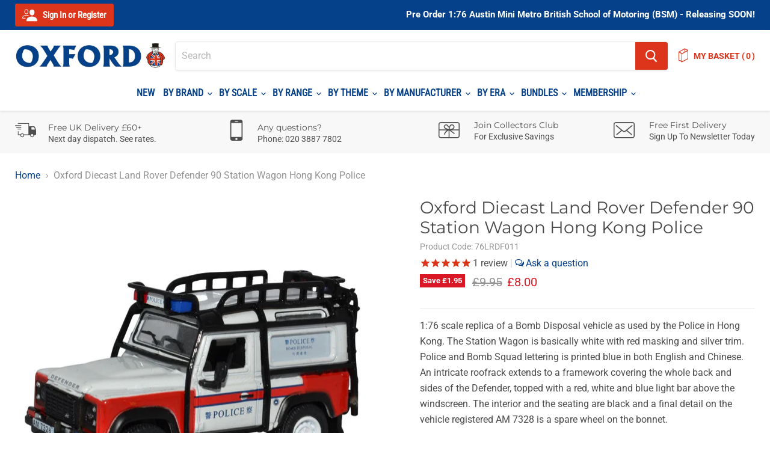

--- FILE ---
content_type: text/html; charset=utf-8
request_url: https://www.oxforddiecast.co.uk/products/land-rover-defender-90-station-wgon-hong-kong-police-76lrdf011
body_size: 89002
content:
<!doctype html>
<html class="no-js no-touch" lang="en">
  <head>

<!-- Google Tag Manager -->
<script>(function(w,d,s,l,i){w[l]=w[l]||[];w[l].push({'gtm.start':
new Date().getTime(),event:'gtm.js'});var f=d.getElementsByTagName(s)[0],
j=d.createElement(s),dl=l!='dataLayer'?'&l='+l:'';j.async=true;j.src=
'https://www.googletagmanager.com/gtm.js?id='+i+dl;f.parentNode.insertBefore(j,f);
})(window,document,'script','dataLayer','GTM-TX7FG8CJ');</script>
<!-- End Google Tag Manager -->
    
<meta name="seobility" content="22fa9f3cd8a117782ee4327b8922ba07">
    <meta name="google-site-verification" content="9nasW2LS4IE2C1yfVVQ8NWvrBq5-7ntoYcnRDM4Rd5M" /><!--Content in content_for_header -->
<!--LayoutHub-Embed--><link rel="stylesheet" href="https://fonts.googleapis.com/css?family=Rubik:100,200,300,400,500,600,700,800,900|Quattrocento:100,200,300,400,500,600,700,800,900" /><link rel="stylesheet" type="text/css" href="[data-uri]" media="all">
<!--LH--><!--/LayoutHub-Embed--><meta charset="utf-8">
    <meta http-equiv="x-ua-compatible" content="IE=edge">

    <link rel="preconnect" href="https://cdn.shopify.com">
    <link rel="preconnect" href="https://fonts.shopifycdn.com">
    <link rel="preconnect" href="https://v.shopify.com">
    <link rel="preconnect" href="https://cdn.shopifycloud.com">

    <title>OXFORD DIECAST 1:76 Scale Land Rover Defender 90 Station Wagon Hong Kong Police — Oxford Diecast</title>

    
      <meta name="description" content="1:76 Scale Model Land Rover Hong Kong Police manufactured by Oxford Diecast one of the worlds leading producer of Scale Model vehicles.">
    

    
  <link rel="shortcut icon" href="//www.oxforddiecast.co.uk/cdn/shop/files/Favicon_041c77d3-83c4-457e-8f00-3d267e3ed6e3_32x32.png?v=1621335316" type="image/png">


    
      <link rel="canonical" href="https://www.oxforddiecast.co.uk/products/land-rover-defender-90-station-wgon-hong-kong-police-76lrdf011" />
    

    <meta name="viewport" content="width=device-width">

    
    















<meta property="og:site_name" content="Oxford Diecast">
<meta property="og:url" content="https://www.oxforddiecast.co.uk/products/land-rover-defender-90-station-wgon-hong-kong-police-76lrdf011">
<meta property="og:title" content="Oxford Diecast Land Rover Defender 90 Station Wagon Hong Kong Police">
<meta property="og:type" content="website">
<meta property="og:description" content="1:76 Scale Model Land Rover Hong Kong Police manufactured by Oxford Diecast one of the worlds leading producer of Scale Model vehicles.">




    
    
    

    
    
    <meta
      property="og:image"
      content="https://www.oxforddiecast.co.uk/cdn/shop/products/76LRDF011_1200x751.jpg?v=1633266338"
    />
    <meta
      property="og:image:secure_url"
      content="https://www.oxforddiecast.co.uk/cdn/shop/products/76LRDF011_1200x751.jpg?v=1633266338"
    />
    <meta property="og:image:width" content="1200" />
    <meta property="og:image:height" content="751" />
    
    
    <meta property="og:image:alt" content="Oxford Diecast Land Rover Defender 90 Station Wagon Hong Kong Police 76LRDF011" />
  









  <meta name="twitter:site" content="@oxforddiecastuk">








<meta name="twitter:title" content="OXFORD DIECAST 1:76 Scale Land Rover Defender 90 Station Wagon Hong Kong Police">
<meta name="twitter:description" content="1:76 Scale Model Land Rover Hong Kong Police manufactured by Oxford Diecast one of the worlds leading producer of Scale Model vehicles.">


    
    
    
      
      
      <meta name="twitter:card" content="summary_large_image">
    
    
    <meta
      property="twitter:image"
      content="https://www.oxforddiecast.co.uk/cdn/shop/products/76LRDF011_1200x600_crop_center.jpg?v=1633266338"
    />
    <meta property="twitter:image:width" content="1200" />
    <meta property="twitter:image:height" content="600" />
    
    
    <meta property="twitter:image:alt" content="Oxford Diecast Land Rover Defender 90 Station Wagon Hong Kong Police 76LRDF011" />
  



    <link rel="preload" href="//www.oxforddiecast.co.uk/cdn/fonts/roboto_condensed/robotocondensed_n4.01812de96ca5a5e9d19bef3ca9cc80dd1bf6c8b8.woff2" as="font" crossorigin="anonymous">
    <link rel="preload" as="style" href="//www.oxforddiecast.co.uk/cdn/shop/t/30/assets/theme.css?v=115757261475681867001762709840">

    <script>window.performance && window.performance.mark && window.performance.mark('shopify.content_for_header.start');</script><meta name="google-site-verification" content="NRo9P0pxDAwSj3Ohn0VL9FyxA52bG7C-JPCjRI0mQJI">
<meta name="google-site-verification" content="xZ8oCj4fiJdOU6jDvtr5K1_DGzXP2Dy3-std5Gd450s">
<meta name="facebook-domain-verification" content="r891yutsfaa8h4fhwpk559bf51pzhs">
<meta id="shopify-digital-wallet" name="shopify-digital-wallet" content="/48893690011/digital_wallets/dialog">
<meta name="shopify-checkout-api-token" content="2a4bd11371858488ea845f2ef20ba15b">
<meta id="in-context-paypal-metadata" data-shop-id="48893690011" data-venmo-supported="false" data-environment="production" data-locale="en_US" data-paypal-v4="true" data-currency="GBP">
<link rel="alternate" type="application/json+oembed" href="https://www.oxforddiecast.co.uk/products/land-rover-defender-90-station-wgon-hong-kong-police-76lrdf011.oembed">
<script async="async" src="/checkouts/internal/preloads.js?locale=en-GB"></script>
<link rel="preconnect" href="https://shop.app" crossorigin="anonymous">
<script async="async" src="https://shop.app/checkouts/internal/preloads.js?locale=en-GB&shop_id=48893690011" crossorigin="anonymous"></script>
<script id="apple-pay-shop-capabilities" type="application/json">{"shopId":48893690011,"countryCode":"GB","currencyCode":"GBP","merchantCapabilities":["supports3DS"],"merchantId":"gid:\/\/shopify\/Shop\/48893690011","merchantName":"Oxford Diecast","requiredBillingContactFields":["postalAddress","email","phone"],"requiredShippingContactFields":["postalAddress","email","phone"],"shippingType":"shipping","supportedNetworks":["visa","maestro","masterCard","amex","discover","elo"],"total":{"type":"pending","label":"Oxford Diecast","amount":"1.00"},"shopifyPaymentsEnabled":true,"supportsSubscriptions":true}</script>
<script id="shopify-features" type="application/json">{"accessToken":"2a4bd11371858488ea845f2ef20ba15b","betas":["rich-media-storefront-analytics"],"domain":"www.oxforddiecast.co.uk","predictiveSearch":true,"shopId":48893690011,"locale":"en"}</script>
<script>var Shopify = Shopify || {};
Shopify.shop = "oxford-diecast.myshopify.com";
Shopify.locale = "en";
Shopify.currency = {"active":"GBP","rate":"1.0"};
Shopify.country = "GB";
Shopify.theme = {"name":"Click V1.6 Filter App Update","id":126500470939,"schema_name":"Empire","schema_version":"5.5.2","theme_store_id":null,"role":"main"};
Shopify.theme.handle = "null";
Shopify.theme.style = {"id":null,"handle":null};
Shopify.cdnHost = "www.oxforddiecast.co.uk/cdn";
Shopify.routes = Shopify.routes || {};
Shopify.routes.root = "/";</script>
<script type="module">!function(o){(o.Shopify=o.Shopify||{}).modules=!0}(window);</script>
<script>!function(o){function n(){var o=[];function n(){o.push(Array.prototype.slice.apply(arguments))}return n.q=o,n}var t=o.Shopify=o.Shopify||{};t.loadFeatures=n(),t.autoloadFeatures=n()}(window);</script>
<script>
  window.ShopifyPay = window.ShopifyPay || {};
  window.ShopifyPay.apiHost = "shop.app\/pay";
  window.ShopifyPay.redirectState = null;
</script>
<script id="shop-js-analytics" type="application/json">{"pageType":"product"}</script>
<script defer="defer" async type="module" src="//www.oxforddiecast.co.uk/cdn/shopifycloud/shop-js/modules/v2/client.init-shop-cart-sync_BdyHc3Nr.en.esm.js"></script>
<script defer="defer" async type="module" src="//www.oxforddiecast.co.uk/cdn/shopifycloud/shop-js/modules/v2/chunk.common_Daul8nwZ.esm.js"></script>
<script type="module">
  await import("//www.oxforddiecast.co.uk/cdn/shopifycloud/shop-js/modules/v2/client.init-shop-cart-sync_BdyHc3Nr.en.esm.js");
await import("//www.oxforddiecast.co.uk/cdn/shopifycloud/shop-js/modules/v2/chunk.common_Daul8nwZ.esm.js");

  window.Shopify.SignInWithShop?.initShopCartSync?.({"fedCMEnabled":true,"windoidEnabled":true});

</script>
<script defer="defer" async type="module" src="//www.oxforddiecast.co.uk/cdn/shopifycloud/shop-js/modules/v2/client.payment-terms_MV4M3zvL.en.esm.js"></script>
<script defer="defer" async type="module" src="//www.oxforddiecast.co.uk/cdn/shopifycloud/shop-js/modules/v2/chunk.common_Daul8nwZ.esm.js"></script>
<script defer="defer" async type="module" src="//www.oxforddiecast.co.uk/cdn/shopifycloud/shop-js/modules/v2/chunk.modal_CQq8HTM6.esm.js"></script>
<script type="module">
  await import("//www.oxforddiecast.co.uk/cdn/shopifycloud/shop-js/modules/v2/client.payment-terms_MV4M3zvL.en.esm.js");
await import("//www.oxforddiecast.co.uk/cdn/shopifycloud/shop-js/modules/v2/chunk.common_Daul8nwZ.esm.js");
await import("//www.oxforddiecast.co.uk/cdn/shopifycloud/shop-js/modules/v2/chunk.modal_CQq8HTM6.esm.js");

  
</script>
<script>
  window.Shopify = window.Shopify || {};
  if (!window.Shopify.featureAssets) window.Shopify.featureAssets = {};
  window.Shopify.featureAssets['shop-js'] = {"shop-cart-sync":["modules/v2/client.shop-cart-sync_QYOiDySF.en.esm.js","modules/v2/chunk.common_Daul8nwZ.esm.js"],"init-fed-cm":["modules/v2/client.init-fed-cm_DchLp9rc.en.esm.js","modules/v2/chunk.common_Daul8nwZ.esm.js"],"shop-button":["modules/v2/client.shop-button_OV7bAJc5.en.esm.js","modules/v2/chunk.common_Daul8nwZ.esm.js"],"init-windoid":["modules/v2/client.init-windoid_DwxFKQ8e.en.esm.js","modules/v2/chunk.common_Daul8nwZ.esm.js"],"shop-cash-offers":["modules/v2/client.shop-cash-offers_DWtL6Bq3.en.esm.js","modules/v2/chunk.common_Daul8nwZ.esm.js","modules/v2/chunk.modal_CQq8HTM6.esm.js"],"shop-toast-manager":["modules/v2/client.shop-toast-manager_CX9r1SjA.en.esm.js","modules/v2/chunk.common_Daul8nwZ.esm.js"],"init-shop-email-lookup-coordinator":["modules/v2/client.init-shop-email-lookup-coordinator_UhKnw74l.en.esm.js","modules/v2/chunk.common_Daul8nwZ.esm.js"],"pay-button":["modules/v2/client.pay-button_DzxNnLDY.en.esm.js","modules/v2/chunk.common_Daul8nwZ.esm.js"],"avatar":["modules/v2/client.avatar_BTnouDA3.en.esm.js"],"init-shop-cart-sync":["modules/v2/client.init-shop-cart-sync_BdyHc3Nr.en.esm.js","modules/v2/chunk.common_Daul8nwZ.esm.js"],"shop-login-button":["modules/v2/client.shop-login-button_D8B466_1.en.esm.js","modules/v2/chunk.common_Daul8nwZ.esm.js","modules/v2/chunk.modal_CQq8HTM6.esm.js"],"init-customer-accounts-sign-up":["modules/v2/client.init-customer-accounts-sign-up_C8fpPm4i.en.esm.js","modules/v2/client.shop-login-button_D8B466_1.en.esm.js","modules/v2/chunk.common_Daul8nwZ.esm.js","modules/v2/chunk.modal_CQq8HTM6.esm.js"],"init-shop-for-new-customer-accounts":["modules/v2/client.init-shop-for-new-customer-accounts_CVTO0Ztu.en.esm.js","modules/v2/client.shop-login-button_D8B466_1.en.esm.js","modules/v2/chunk.common_Daul8nwZ.esm.js","modules/v2/chunk.modal_CQq8HTM6.esm.js"],"init-customer-accounts":["modules/v2/client.init-customer-accounts_dRgKMfrE.en.esm.js","modules/v2/client.shop-login-button_D8B466_1.en.esm.js","modules/v2/chunk.common_Daul8nwZ.esm.js","modules/v2/chunk.modal_CQq8HTM6.esm.js"],"shop-follow-button":["modules/v2/client.shop-follow-button_CkZpjEct.en.esm.js","modules/v2/chunk.common_Daul8nwZ.esm.js","modules/v2/chunk.modal_CQq8HTM6.esm.js"],"lead-capture":["modules/v2/client.lead-capture_BntHBhfp.en.esm.js","modules/v2/chunk.common_Daul8nwZ.esm.js","modules/v2/chunk.modal_CQq8HTM6.esm.js"],"checkout-modal":["modules/v2/client.checkout-modal_CfxcYbTm.en.esm.js","modules/v2/chunk.common_Daul8nwZ.esm.js","modules/v2/chunk.modal_CQq8HTM6.esm.js"],"shop-login":["modules/v2/client.shop-login_Da4GZ2H6.en.esm.js","modules/v2/chunk.common_Daul8nwZ.esm.js","modules/v2/chunk.modal_CQq8HTM6.esm.js"],"payment-terms":["modules/v2/client.payment-terms_MV4M3zvL.en.esm.js","modules/v2/chunk.common_Daul8nwZ.esm.js","modules/v2/chunk.modal_CQq8HTM6.esm.js"]};
</script>
<script>(function() {
  var isLoaded = false;
  function asyncLoad() {
    if (isLoaded) return;
    isLoaded = true;
    var urls = ["https:\/\/cdn1.stamped.io\/files\/widget.min.js?shop=oxford-diecast.myshopify.com","https:\/\/app.layouthub.com\/shopify\/layouthub.js?shop=oxford-diecast.myshopify.com"];
    for (var i = 0; i < urls.length; i++) {
      var s = document.createElement('script');
      s.type = 'text/javascript';
      s.async = true;
      s.src = urls[i];
      var x = document.getElementsByTagName('script')[0];
      x.parentNode.insertBefore(s, x);
    }
  };
  if(window.attachEvent) {
    window.attachEvent('onload', asyncLoad);
  } else {
    window.addEventListener('load', asyncLoad, false);
  }
})();</script>
<script id="__st">var __st={"a":48893690011,"offset":0,"reqid":"73445f3f-373a-4f9a-8dcb-0a9d32029207-1769010108","pageurl":"www.oxforddiecast.co.uk\/products\/land-rover-defender-90-station-wgon-hong-kong-police-76lrdf011","u":"c40879b3d188","p":"product","rtyp":"product","rid":5634412282011};</script>
<script>window.ShopifyPaypalV4VisibilityTracking = true;</script>
<script id="captcha-bootstrap">!function(){'use strict';const t='contact',e='account',n='new_comment',o=[[t,t],['blogs',n],['comments',n],[t,'customer']],c=[[e,'customer_login'],[e,'guest_login'],[e,'recover_customer_password'],[e,'create_customer']],r=t=>t.map((([t,e])=>`form[action*='/${t}']:not([data-nocaptcha='true']) input[name='form_type'][value='${e}']`)).join(','),a=t=>()=>t?[...document.querySelectorAll(t)].map((t=>t.form)):[];function s(){const t=[...o],e=r(t);return a(e)}const i='password',u='form_key',d=['recaptcha-v3-token','g-recaptcha-response','h-captcha-response',i],f=()=>{try{return window.sessionStorage}catch{return}},m='__shopify_v',_=t=>t.elements[u];function p(t,e,n=!1){try{const o=window.sessionStorage,c=JSON.parse(o.getItem(e)),{data:r}=function(t){const{data:e,action:n}=t;return t[m]||n?{data:e,action:n}:{data:t,action:n}}(c);for(const[e,n]of Object.entries(r))t.elements[e]&&(t.elements[e].value=n);n&&o.removeItem(e)}catch(o){console.error('form repopulation failed',{error:o})}}const l='form_type',E='cptcha';function T(t){t.dataset[E]=!0}const w=window,h=w.document,L='Shopify',v='ce_forms',y='captcha';let A=!1;((t,e)=>{const n=(g='f06e6c50-85a8-45c8-87d0-21a2b65856fe',I='https://cdn.shopify.com/shopifycloud/storefront-forms-hcaptcha/ce_storefront_forms_captcha_hcaptcha.v1.5.2.iife.js',D={infoText:'Protected by hCaptcha',privacyText:'Privacy',termsText:'Terms'},(t,e,n)=>{const o=w[L][v],c=o.bindForm;if(c)return c(t,g,e,D).then(n);var r;o.q.push([[t,g,e,D],n]),r=I,A||(h.body.append(Object.assign(h.createElement('script'),{id:'captcha-provider',async:!0,src:r})),A=!0)});var g,I,D;w[L]=w[L]||{},w[L][v]=w[L][v]||{},w[L][v].q=[],w[L][y]=w[L][y]||{},w[L][y].protect=function(t,e){n(t,void 0,e),T(t)},Object.freeze(w[L][y]),function(t,e,n,w,h,L){const[v,y,A,g]=function(t,e,n){const i=e?o:[],u=t?c:[],d=[...i,...u],f=r(d),m=r(i),_=r(d.filter((([t,e])=>n.includes(e))));return[a(f),a(m),a(_),s()]}(w,h,L),I=t=>{const e=t.target;return e instanceof HTMLFormElement?e:e&&e.form},D=t=>v().includes(t);t.addEventListener('submit',(t=>{const e=I(t);if(!e)return;const n=D(e)&&!e.dataset.hcaptchaBound&&!e.dataset.recaptchaBound,o=_(e),c=g().includes(e)&&(!o||!o.value);(n||c)&&t.preventDefault(),c&&!n&&(function(t){try{if(!f())return;!function(t){const e=f();if(!e)return;const n=_(t);if(!n)return;const o=n.value;o&&e.removeItem(o)}(t);const e=Array.from(Array(32),(()=>Math.random().toString(36)[2])).join('');!function(t,e){_(t)||t.append(Object.assign(document.createElement('input'),{type:'hidden',name:u})),t.elements[u].value=e}(t,e),function(t,e){const n=f();if(!n)return;const o=[...t.querySelectorAll(`input[type='${i}']`)].map((({name:t})=>t)),c=[...d,...o],r={};for(const[a,s]of new FormData(t).entries())c.includes(a)||(r[a]=s);n.setItem(e,JSON.stringify({[m]:1,action:t.action,data:r}))}(t,e)}catch(e){console.error('failed to persist form',e)}}(e),e.submit())}));const S=(t,e)=>{t&&!t.dataset[E]&&(n(t,e.some((e=>e===t))),T(t))};for(const o of['focusin','change'])t.addEventListener(o,(t=>{const e=I(t);D(e)&&S(e,y())}));const B=e.get('form_key'),M=e.get(l),P=B&&M;t.addEventListener('DOMContentLoaded',(()=>{const t=y();if(P)for(const e of t)e.elements[l].value===M&&p(e,B);[...new Set([...A(),...v().filter((t=>'true'===t.dataset.shopifyCaptcha))])].forEach((e=>S(e,t)))}))}(h,new URLSearchParams(w.location.search),n,t,e,['guest_login'])})(!0,!0)}();</script>
<script integrity="sha256-4kQ18oKyAcykRKYeNunJcIwy7WH5gtpwJnB7kiuLZ1E=" data-source-attribution="shopify.loadfeatures" defer="defer" src="//www.oxforddiecast.co.uk/cdn/shopifycloud/storefront/assets/storefront/load_feature-a0a9edcb.js" crossorigin="anonymous"></script>
<script crossorigin="anonymous" defer="defer" src="//www.oxforddiecast.co.uk/cdn/shopifycloud/storefront/assets/shopify_pay/storefront-65b4c6d7.js?v=20250812"></script>
<script data-source-attribution="shopify.dynamic_checkout.dynamic.init">var Shopify=Shopify||{};Shopify.PaymentButton=Shopify.PaymentButton||{isStorefrontPortableWallets:!0,init:function(){window.Shopify.PaymentButton.init=function(){};var t=document.createElement("script");t.src="https://www.oxforddiecast.co.uk/cdn/shopifycloud/portable-wallets/latest/portable-wallets.en.js",t.type="module",document.head.appendChild(t)}};
</script>
<script data-source-attribution="shopify.dynamic_checkout.buyer_consent">
  function portableWalletsHideBuyerConsent(e){var t=document.getElementById("shopify-buyer-consent"),n=document.getElementById("shopify-subscription-policy-button");t&&n&&(t.classList.add("hidden"),t.setAttribute("aria-hidden","true"),n.removeEventListener("click",e))}function portableWalletsShowBuyerConsent(e){var t=document.getElementById("shopify-buyer-consent"),n=document.getElementById("shopify-subscription-policy-button");t&&n&&(t.classList.remove("hidden"),t.removeAttribute("aria-hidden"),n.addEventListener("click",e))}window.Shopify?.PaymentButton&&(window.Shopify.PaymentButton.hideBuyerConsent=portableWalletsHideBuyerConsent,window.Shopify.PaymentButton.showBuyerConsent=portableWalletsShowBuyerConsent);
</script>
<script data-source-attribution="shopify.dynamic_checkout.cart.bootstrap">document.addEventListener("DOMContentLoaded",(function(){function t(){return document.querySelector("shopify-accelerated-checkout-cart, shopify-accelerated-checkout")}if(t())Shopify.PaymentButton.init();else{new MutationObserver((function(e,n){t()&&(Shopify.PaymentButton.init(),n.disconnect())})).observe(document.body,{childList:!0,subtree:!0})}}));
</script>
<link id="shopify-accelerated-checkout-styles" rel="stylesheet" media="screen" href="https://www.oxforddiecast.co.uk/cdn/shopifycloud/portable-wallets/latest/accelerated-checkout-backwards-compat.css" crossorigin="anonymous">
<style id="shopify-accelerated-checkout-cart">
        #shopify-buyer-consent {
  margin-top: 1em;
  display: inline-block;
  width: 100%;
}

#shopify-buyer-consent.hidden {
  display: none;
}

#shopify-subscription-policy-button {
  background: none;
  border: none;
  padding: 0;
  text-decoration: underline;
  font-size: inherit;
  cursor: pointer;
}

#shopify-subscription-policy-button::before {
  box-shadow: none;
}

      </style>

<script>window.performance && window.performance.mark && window.performance.mark('shopify.content_for_header.end');</script>

    <link href="//www.oxforddiecast.co.uk/cdn/shop/t/30/assets/theme.css?v=115757261475681867001762709840" rel="stylesheet" type="text/css" media="all" />
    <link href="//www.oxforddiecast.co.uk/cdn/shop/t/30/assets/custom.scss.css?v=13022103060473319851695044488" rel="stylesheet" type="text/css" media="all" />
    <link href="//www.oxforddiecast.co.uk/cdn/shop/t/30/assets/ripple.css?v=89494619418437521891630359316" rel="stylesheet" type="text/css" media="all" />
    <link href="//www.oxforddiecast.co.uk/cdn/shop/t/30/assets/bundle-styles.css?v=42141439594409716141630359316" rel="stylesheet" type="text/css" media="all" />
    <link rel="stylesheet" href="https://cdn.shopify.com/shopifycloud/shopify-plyr/v1.0/shopify-plyr.css">

    
    <script>
      window.Theme = window.Theme || {};
      window.Theme.routes = {
        "root_url": "/",
        "account_url": "/account",
        "account_login_url": "/account/login",
        "account_logout_url": "/account/logout",
        "account_register_url": "/account/register",
        "account_addresses_url": "/account/addresses",
        "collections_url": "/collections",
        "all_products_collection_url": "/collections/all",
        "search_url": "/search",
        "cart_url": "/cart",
        "cart_add_url": "/cart/add",
        "cart_change_url": "/cart/change",
        "cart_clear_url": "/cart/clear",
        "product_recommendations_url": "/recommendations/products",
      };
    </script>
  
    
<!--begin-boost-pfs-filter-css-->
  <link rel="preload stylesheet" href="//www.oxforddiecast.co.uk/cdn/shop/t/30/assets/boost-pfs-instant-search.scss.css?v=28529414593206000261630359316" as="style"><link href="//www.oxforddiecast.co.uk/cdn/shop/t/30/assets/boost-pfs-custom.scss.css?v=171275462472550497891630360026" rel="stylesheet" type="text/css" media="all" />
<style data-id="boost-pfs-style" type="text/css">
      .boost-pfs-filter-option-title-text {}

     .boost-pfs-filter-tree-v .boost-pfs-filter-option-title-text:before {}
      .boost-pfs-filter-tree-v .boost-pfs-filter-option.boost-pfs-filter-option-collapsed .boost-pfs-filter-option-title-text:before {}
      .boost-pfs-filter-tree-h .boost-pfs-filter-option-title-heading:before {
        border-right-color: ;
        border-bottom-color: ;
      }

      .boost-pfs-filter-option-content .boost-pfs-filter-option-item-list .boost-pfs-filter-option-item button,
      .boost-pfs-filter-option-content .boost-pfs-filter-option-item-list .boost-pfs-filter-option-item .boost-pfs-filter-button,
      .boost-pfs-filter-option-range-amount input,
      .boost-pfs-filter-tree-v .boost-pfs-filter-refine-by .boost-pfs-filter-refine-by-items .refine-by-item,
      .boost-pfs-filter-refine-by-wrapper-v .boost-pfs-filter-refine-by .boost-pfs-filter-refine-by-items .refine-by-item,
      .boost-pfs-filter-refine-by .boost-pfs-filter-option-title,
      .boost-pfs-filter-refine-by .boost-pfs-filter-refine-by-items .refine-by-item>a,
      .boost-pfs-filter-refine-by>span,
      .boost-pfs-filter-clear,
      .boost-pfs-filter-clear-all{}

      .boost-pfs-filter-option-multi-level-collections .boost-pfs-filter-option-multi-level-list .boost-pfs-filter-option-item .boost-pfs-filter-button-arrow .boost-pfs-arrow:before,
      .boost-pfs-filter-option-multi-level-tag .boost-pfs-filter-option-multi-level-list .boost-pfs-filter-option-item .boost-pfs-filter-button-arrow .boost-pfs-arrow:before {}

      .boost-pfs-filter-refine-by .boost-pfs-filter-refine-by-items .refine-by-item .boost-pfs-filter-clear:before,
      .boost-pfs-filter-refine-by .boost-pfs-filter-refine-by-items .refine-by-item .boost-pfs-filter-clear:after {
        background: ;
      }

      .boost-pfs-filter-tree-mobile-button button,
      .boost-pfs-filter-top-sorting-mobile button {background: rgba(5,64,138,1) !important;}
      .boost-pfs-filter-top-sorting-mobile button>span:after {}
    </style>
<!--end-boost-pfs-filter-css-->
    

  <!-- Google tag (gtag.js) -->
<script async src="https://www.googletagmanager.com/gtag/js?id=AW-11311847433"></script>
<script>
  window.dataLayer = window.dataLayer || [];
  function gtag(){dataLayer.push(arguments);}
  gtag('js', new Date());

  gtag('config', 'AW-11311847433');
</script>
<script type="text/javascript">
    (function(c,l,a,r,i,t,y){
        c[a]=c[a]||function(){(c[a].q=c[a].q||[]).push(arguments)};
        t=l.createElement(r);t.async=1;t.src="https://www.clarity.ms/tag/"+i;
        y=l.getElementsByTagName(r)[0];y.parentNode.insertBefore(t,y);
    })(window, document, "clarity", "script", "ujefznxfmh");
</script>
<!-- BEGIN app block: shopify://apps/klaviyo-email-marketing-sms/blocks/klaviyo-onsite-embed/2632fe16-c075-4321-a88b-50b567f42507 -->












  <script async src="https://static.klaviyo.com/onsite/js/UvyHL7/klaviyo.js?company_id=UvyHL7"></script>
  <script>!function(){if(!window.klaviyo){window._klOnsite=window._klOnsite||[];try{window.klaviyo=new Proxy({},{get:function(n,i){return"push"===i?function(){var n;(n=window._klOnsite).push.apply(n,arguments)}:function(){for(var n=arguments.length,o=new Array(n),w=0;w<n;w++)o[w]=arguments[w];var t="function"==typeof o[o.length-1]?o.pop():void 0,e=new Promise((function(n){window._klOnsite.push([i].concat(o,[function(i){t&&t(i),n(i)}]))}));return e}}})}catch(n){window.klaviyo=window.klaviyo||[],window.klaviyo.push=function(){var n;(n=window._klOnsite).push.apply(n,arguments)}}}}();</script>

  
    <script id="viewed_product">
      if (item == null) {
        var _learnq = _learnq || [];

        var MetafieldReviews = null
        var MetafieldYotpoRating = null
        var MetafieldYotpoCount = null
        var MetafieldLooxRating = null
        var MetafieldLooxCount = null
        var okendoProduct = null
        var okendoProductReviewCount = null
        var okendoProductReviewAverageValue = null
        try {
          // The following fields are used for Customer Hub recently viewed in order to add reviews.
          // This information is not part of __kla_viewed. Instead, it is part of __kla_viewed_reviewed_items
          MetafieldReviews = {};
          MetafieldYotpoRating = null
          MetafieldYotpoCount = null
          MetafieldLooxRating = null
          MetafieldLooxCount = null

          okendoProduct = null
          // If the okendo metafield is not legacy, it will error, which then requires the new json formatted data
          if (okendoProduct && 'error' in okendoProduct) {
            okendoProduct = null
          }
          okendoProductReviewCount = okendoProduct ? okendoProduct.reviewCount : null
          okendoProductReviewAverageValue = okendoProduct ? okendoProduct.reviewAverageValue : null
        } catch (error) {
          console.error('Error in Klaviyo onsite reviews tracking:', error);
        }

        var item = {
          Name: "Oxford Diecast Land Rover Defender 90 Station Wagon Hong Kong Police",
          ProductID: 5634412282011,
          Categories: ["1:76 Scale Model Cars, Vehicles and Trains","4x3 Offers","Creating a Realistic Model Train and Car Era: Tips, Techniques, and Building Ideas","Fire and Emergency","In Stock","Land Rover diecast model cars","Model Police Vehicles","Oxford Diecast","Oxford Diecast and the brands it distributes","Oxford Diecast and the brands it distributes - by brand","Oxford Diecast By Scale","Oxford Diecast By Theme","Oxford Diecast Emergency Range","Oxford Diecast Eras of vehicles.","Oxford Diecast Land Rover Scale Model Vehicles","Oxford Diecast Range by Themes","Oxford Diecast Ranges","Oxford Diecast Scale Model Cars, Vehicles and Trains","Oxford Diecast the eras.","Sale","The 2010's","The Oxford Diecast Ranges"],
          ImageURL: "https://www.oxforddiecast.co.uk/cdn/shop/products/76LRDF011_grande.jpg?v=1633266338",
          URL: "https://www.oxforddiecast.co.uk/products/land-rover-defender-90-station-wgon-hong-kong-police-76lrdf011",
          Brand: "OXFORD DIECAST",
          Price: "£8.00",
          Value: "8.00",
          CompareAtPrice: "£9.95"
        };
        _learnq.push(['track', 'Viewed Product', item]);
        _learnq.push(['trackViewedItem', {
          Title: item.Name,
          ItemId: item.ProductID,
          Categories: item.Categories,
          ImageUrl: item.ImageURL,
          Url: item.URL,
          Metadata: {
            Brand: item.Brand,
            Price: item.Price,
            Value: item.Value,
            CompareAtPrice: item.CompareAtPrice
          },
          metafields:{
            reviews: MetafieldReviews,
            yotpo:{
              rating: MetafieldYotpoRating,
              count: MetafieldYotpoCount,
            },
            loox:{
              rating: MetafieldLooxRating,
              count: MetafieldLooxCount,
            },
            okendo: {
              rating: okendoProductReviewAverageValue,
              count: okendoProductReviewCount,
            }
          }
        }]);
      }
    </script>
  




  <script>
    window.klaviyoReviewsProductDesignMode = false
  </script>







<!-- END app block --><!-- BEGIN app block: shopify://apps/preproduct-next-gen-pre-order/blocks/preproduct_app_embed_block/2762c018-a41c-4de1-8397-e1a2010a74fa -->
<script 
	id="pp-optimized-loading-hide-buttons" 
	
>
	function ppOptimizedLoadingHideButtons() {
		const potentialForms = Array.from(document.querySelectorAll(`[action*="cart/add"], [action="/cart/add"]`));
		let dawnStyleProductForm = potentialForms.find(form => {
			return form.parentElement?.className === `product-form`
		});
		let productForm = potentialForms.find(form => {
			// primary add-to-cart buttons would not be within a header or footer
			return form.closest(`header, footer`) ? false : true;
		});
		let form = dawnStyleProductForm || productForm;

		if (!form) return;
		
		form.parentElement.querySelectorAll(`
			button[type="submit"], 
			button[name="add"], 
			button[class*="add-to-cart"],
			button[id*="add-to-cart"],
			button[id*="addToCart"],
			button[data-add-to-cart],
			button[data-product-id],
			input[type="submit"],
			input[name="add"],
			input[data-add-to-cart],
			div.shopify-payment-button
		`).forEach(button => {
			button.style.display = "none";
		});
	}

	addEventListener(`DOMContentLoaded`, () => {
		let script = document.getElementById(`pp-optimized-loading-hide-buttons`);

		if (window.meta?.page?.pageType === `product` && script.hasAttribute(`data-on-pre-order`)) {
			ppOptimizedLoadingHideButtons();
		}
	});
</script>

<script>
	(function() {
		function ppAsyncLoad() {
			var urls = ["https:\/\/api.preproduct.io\/preproduct-embed.js?shop=www.oxforddiecast.co.uk"];
			for (var i = 0; i < urls.length; i++) {
				var s = document.createElement('script');
				s.type = 'text/javascript';
				s.async = true;
				s.src = urls[i];
				var x = document.getElementsByTagName('script')[0];
				x.parentNode.insertBefore(s, x);
			}
		};
		if(window.attachEvent) {
			window.attachEvent('onload', ppAsyncLoad);
		} else {
			window.addEventListener('load', ppAsyncLoad, false);
		}
	})();
</script>




<!-- END app block --><!-- BEGIN app block: shopify://apps/microsoft-clarity/blocks/clarity_js/31c3d126-8116-4b4a-8ba1-baeda7c4aeea -->
<script type="text/javascript">
  (function (c, l, a, r, i, t, y) {
    c[a] = c[a] || function () { (c[a].q = c[a].q || []).push(arguments); };
    t = l.createElement(r); t.async = 1; t.src = "https://www.clarity.ms/tag/" + i + "?ref=shopify";
    y = l.getElementsByTagName(r)[0]; y.parentNode.insertBefore(t, y);

    c.Shopify.loadFeatures([{ name: "consent-tracking-api", version: "0.1" }], error => {
      if (error) {
        console.error("Error loading Shopify features:", error);
        return;
      }

      c[a]('consentv2', {
        ad_Storage: c.Shopify.customerPrivacy.marketingAllowed() ? "granted" : "denied",
        analytics_Storage: c.Shopify.customerPrivacy.analyticsProcessingAllowed() ? "granted" : "denied",
      });
    });

    l.addEventListener("visitorConsentCollected", function (e) {
      c[a]('consentv2', {
        ad_Storage: e.detail.marketingAllowed ? "granted" : "denied",
        analytics_Storage: e.detail.analyticsAllowed ? "granted" : "denied",
      });
    });
  })(window, document, "clarity", "script", "ujeh0ihyo9");
</script>



<!-- END app block --><!-- BEGIN app block: shopify://apps/microsoft-clarity/blocks/brandAgents_js/31c3d126-8116-4b4a-8ba1-baeda7c4aeea -->





<!-- END app block --><!-- BEGIN app block: shopify://apps/eg-auto-add-to-cart/blocks/app-embed/0f7d4f74-1e89-4820-aec4-6564d7e535d2 -->










  
    <script
      async
      type="text/javascript"
      src="https://cdn.506.io/eg/script.js?shop=oxford-diecast.myshopify.com&v=7"
    ></script>
  



  <meta id="easygift-shop" itemid="c2hvcF8kXzE3NjkwMTAxMDg=" content="{&quot;isInstalled&quot;:true,&quot;installedOn&quot;:&quot;2024-12-04T09:08:48.455Z&quot;,&quot;appVersion&quot;:&quot;3.0&quot;,&quot;subscriptionName&quot;:&quot;Unlimited&quot;,&quot;cartAnalytics&quot;:true,&quot;freeTrialEndsOn&quot;:null,&quot;settings&quot;:{&quot;reminderBannerStyle&quot;:{&quot;position&quot;:{&quot;horizontal&quot;:&quot;right&quot;,&quot;vertical&quot;:&quot;bottom&quot;},&quot;closingMode&quot;:&quot;doNotAutoClose&quot;,&quot;cssStyles&quot;:&quot;&quot;,&quot;displayAfter&quot;:5,&quot;headerText&quot;:&quot;&quot;,&quot;imageUrl&quot;:null,&quot;primaryColor&quot;:&quot;#000000&quot;,&quot;reshowBannerAfter&quot;:&quot;everyNewSession&quot;,&quot;selfcloseAfter&quot;:5,&quot;showImage&quot;:false,&quot;subHeaderText&quot;:&quot;&quot;},&quot;addedItemIdentifier&quot;:&quot;_Gifted&quot;,&quot;ignoreOtherAppLineItems&quot;:null,&quot;customVariantsInfoLifetimeMins&quot;:1440,&quot;redirectPath&quot;:null,&quot;ignoreNonStandardCartRequests&quot;:false,&quot;bannerStyle&quot;:{&quot;position&quot;:{&quot;horizontal&quot;:&quot;right&quot;,&quot;vertical&quot;:&quot;bottom&quot;},&quot;cssStyles&quot;:null,&quot;primaryColor&quot;:&quot;#000000&quot;},&quot;themePresetId&quot;:null,&quot;notificationStyle&quot;:{&quot;position&quot;:{&quot;horizontal&quot;:null,&quot;vertical&quot;:null},&quot;cssStyles&quot;:null,&quot;duration&quot;:null,&quot;hasCustomizations&quot;:false,&quot;primaryColor&quot;:null},&quot;fetchCartData&quot;:false,&quot;useLocalStorage&quot;:{&quot;enabled&quot;:false,&quot;expiryMinutes&quot;:null},&quot;popupStyle&quot;:{&quot;closeModalOutsideClick&quot;:true,&quot;priceShowZeroDecimals&quot;:true,&quot;addButtonText&quot;:null,&quot;cssStyles&quot;:null,&quot;dismissButtonText&quot;:null,&quot;hasCustomizations&quot;:false,&quot;imageUrl&quot;:null,&quot;outOfStockButtonText&quot;:null,&quot;primaryColor&quot;:null,&quot;secondaryColor&quot;:null,&quot;showProductLink&quot;:false,&quot;subscriptionLabel&quot;:&quot;Subscription Plan&quot;},&quot;refreshAfterBannerClick&quot;:false,&quot;disableReapplyRules&quot;:false,&quot;disableReloadOnFailedAddition&quot;:false,&quot;autoReloadCartPage&quot;:false,&quot;ajaxRedirectPath&quot;:null,&quot;allowSimultaneousRequests&quot;:false,&quot;applyRulesOnCheckout&quot;:false,&quot;enableCartCtrlOverrides&quot;:true,&quot;customRedirectFromCart&quot;:null,&quot;scriptSettings&quot;:{&quot;branding&quot;:{&quot;removalRequestSent&quot;:null,&quot;show&quot;:false},&quot;productPageRedirection&quot;:{&quot;enabled&quot;:false,&quot;products&quot;:[],&quot;redirectionURL&quot;:&quot;\/&quot;},&quot;debugging&quot;:{&quot;enabled&quot;:false,&quot;enabledOn&quot;:null,&quot;stringifyObj&quot;:false},&quot;decodePayload&quot;:false,&quot;hideAlertsOnFrontend&quot;:false,&quot;removeEGPropertyFromSplitActionLineItems&quot;:false,&quot;fetchProductInfoFromSavedDomain&quot;:false,&quot;enableBuyNowInterceptions&quot;:false,&quot;removeProductsAddedFromExpiredRules&quot;:false,&quot;useFinalPrice&quot;:false,&quot;hideGiftedPropertyText&quot;:false,&quot;fetchCartDataBeforeRequest&quot;:false,&quot;customCSS&quot;:null,&quot;delayUpdates&quot;:2000},&quot;accessToEnterprise&quot;:false},&quot;translations&quot;:null,&quot;defaultLocale&quot;:&quot;en&quot;,&quot;shopDomain&quot;:&quot;www.oxforddiecast.co.uk&quot;}">


<script defer>
  (async function() {
    try {

      const blockVersion = "v3"
      if (blockVersion != "v3") {
        return
      }

      let metaErrorFlag = false;
      if (metaErrorFlag) {
        return
      }

      // Parse metafields as JSON
      const metafields = {"easygift-rule-693c0c319c640b2b03c62675":{"schedule":{"enabled":false,"starts":null,"ends":null},"trigger":{"productTags":{"targets":[],"collectionInfo":null,"sellingPlan":null},"type":"productsInclude","minCartValue":null,"hasUpperCartValue":false,"upperCartValue":null,"products":[{"name":"Oxford Rail J26\/J27 - LokSound V5.0 21 Pin DCC Decoder - Default Title","variantId":46975565660315,"variantGid":"gid:\/\/shopify\/ProductVariant\/46975565660315","productGid":"gid:\/\/shopify\/Product\/8607768150171","handle":"oxford-rail-j26-j27-loksound-v5-0-21-pin-dcc-decoder","sellingPlans":[],"alerts":[],"_id":"693c0c319c640b2b03c62676"}],"collections":[],"condition":"quantity","conditionMin":1,"conditionMax":null,"collectionSellingPlanType":null},"action":{"notification":{"enabled":false,"headerText":null,"subHeaderText":null,"showImage":false,"imageUrl":""},"discount":{"type":null,"title":null,"code":null,"id":null,"createdByEasyGift":false,"issue":null,"value":null,"discountType":null,"easygiftAppDiscount":false},"popupOptions":{"headline":null,"subHeadline":null,"showItemsPrice":false,"popupDismissable":false,"imageUrl":null,"persistPopup":false,"rewardQuantity":1,"showDiscountedPrice":false,"hideOOSItems":false,"showVariantsSeparately":false},"banner":{"enabled":false,"headerText":null,"imageUrl":null,"subHeaderText":null,"showImage":false,"displayAfter":"5","closingMode":"doNotAutoClose","selfcloseAfter":"5","reshowBannerAfter":"everyNewSession","redirectLink":null},"type":"addAutomatically","products":[{"name":"LNER Class J26 DCC Sound Operating Manual - Default Title","variantId":"47106758115483","variantGid":"gid:\/\/shopify\/ProductVariant\/47106758115483","productGid":"gid:\/\/shopify\/Product\/8640837943451","quantity":1,"handle":"lner-class-j26-operating-manual","price":"0.00"}],"limit":1,"preventProductRemoval":false,"addAvailableProducts":false},"targeting":{"link":{"destination":null,"data":null,"cookieLifetime":14},"additionalCriteria":{"geo":{"include":[],"exclude":[]},"type":null,"customerTags":[],"customerTagsExcluded":[],"customerId":[],"orderCount":null,"hasOrderCountMax":false,"orderCountMax":null,"totalSpent":null,"hasTotalSpentMax":false,"totalSpentMax":null},"type":"all"},"settings":{"worksInReverse":true,"runsOncePerSession":false,"preventAddedItemPurchase":false,"showReminderBanner":false},"_id":"693c0c319c640b2b03c62675","name":"J26 Speaker \u0026 Manual","store":"67501c1e1a8a2e3685f65aa8","shop":"oxford-diecast","active":true,"translations":null,"createdAt":"2025-12-12T12:36:01.251Z","updatedAt":"2025-12-16T14:46:58.650Z","__v":0},"easygift-rule-6962f3778042741ac97f8cad":{"schedule":{"enabled":true,"starts":"2026-01-11T00:44:00Z","ends":"2026-01-12T23:59:00Z"},"trigger":{"productTags":{"targets":["1:87"],"collectionInfo":{"name":"EG - Free 1:87 Model - Product with tags (1:87)","id":"356568858779","gid":"gid:\/\/shopify\/Collection\/356568858779","handle":"eg-free-1-87-model-product-with-tags-1-87"},"sellingPlan":null},"type":"productTags","minCartValue":null,"hasUpperCartValue":false,"upperCartValue":null,"products":[],"collections":[],"condition":"value","conditionMin":30,"conditionMax":null,"collectionSellingPlanType":null,"promoCode":null,"promoCodeDiscount":null},"action":{"notification":{"enabled":false,"headerText":null,"subHeaderText":null,"showImage":false,"imageUrl":""},"discount":{"issue":null,"type":"app","id":"gid:\/\/shopify\/DiscountAutomaticNode\/1186387591323","title":"Free 1:87 Item","createdByEasyGift":true,"easygiftAppDiscount":true,"discountType":"percentage","value":100},"popupOptions":{"headline":"You have qualified for a FREEBIE!","subHeadline":"Select from the items below!","showItemsPrice":true,"popupDismissable":false,"imageUrl":null,"persistPopup":false,"rewardQuantity":1,"showDiscountedPrice":true,"hideOOSItems":false,"showVariantsSeparately":true},"banner":{"enabled":false,"headerText":null,"subHeaderText":null,"showImage":false,"imageUrl":null,"displayAfter":"5","closingMode":"doNotAutoClose","selfcloseAfter":"5","reshowBannerAfter":"everyNewSession","redirectLink":null},"type":"offerToCustomer","products":[{"handle":"chevrolet-stepside-pick-up-1965-orange-87cp65002","title":"Oxford Diecast Chevrolet Stepside Pick Up 1965 Orange","id":"5633812299931","gid":"gid:\/\/shopify\/Product\/5633812299931","hasOnlyDefaultVariant":true,"variants":[{"title":"Default Title","displayName":"Oxford Diecast Chevrolet Stepside Pick Up 1965 Orange - Default Title","id":"36068746821787","gid":"gid:\/\/shopify\/ProductVariant\/36068746821787","showVariantName":false}]},{"handle":"oldsmobile-rocket-88-coupe-1950-chariot-red-canto-cream-87or50001","title":"Oxford Diecast Oldsmobile Rocket 88 Coupe 1950 Chariot Red\/canto Cream","id":"5634799272091","gid":"gid:\/\/shopify\/Product\/5634799272091","hasOnlyDefaultVariant":true,"variants":[{"title":"Default Title","displayName":"Oxford Diecast Oldsmobile Rocket 88 Coupe 1950 Chariot Red\/canto Cream - Default Title","id":"36072572813467","gid":"gid:\/\/shopify\/ProductVariant\/36072572813467","showVariantName":false}]},{"handle":"pontiac-bonneville-coupe-1959-seaspray-green-87pb59003","title":"Oxford Diecast Pontiac Bonneville Coupe 1959 Seaspray Green","id":"5634881487003","gid":"gid:\/\/shopify\/Product\/5634881487003","hasOnlyDefaultVariant":true,"variants":[{"title":"Default Title","displayName":"Oxford Diecast Pontiac Bonneville Coupe 1959 Seaspray Green - Default Title","id":"36073053454491","gid":"gid:\/\/shopify\/ProductVariant\/36073053454491","showVariantName":false}]},{"handle":"lincoln-continental-1941-spode-green-87lc41002","title":"Oxford Diecast Lincoln Continental 1941 Spode Green - 1:87 Scale","id":"5634545778843","gid":"gid:\/\/shopify\/Product\/5634545778843","hasOnlyDefaultVariant":true,"variants":[{"title":"Default Title","displayName":"Oxford Diecast Lincoln Continental 1941 Spode Green - 1:87 Scale - Default Title","id":"41182689198235","gid":"gid:\/\/shopify\/ProductVariant\/41182689198235","showVariantName":false}]},{"handle":"chevrolet-cadillac-eldorado-brougham-1957-dakota-red-87ce57002","title":"Oxford Diecast Cadillac Eldorado Brougham 1957 Dakota Red","id":"5633758855323","gid":"gid:\/\/shopify\/Product\/5633758855323","hasOnlyDefaultVariant":true,"variants":[{"title":"Default Title","displayName":"Oxford Diecast Cadillac Eldorado Brougham 1957 Dakota Red - Default Title","id":"36068564500635","gid":"gid:\/\/shopify\/ProductVariant\/36068564500635","showVariantName":false}]},{"handle":"buick-century-1955-california-highway-patrol-87bc55003","title":"Oxford Diecast Buick Century 1955 California Highway Patrol 1:87","id":"5633739489435","gid":"gid:\/\/shopify\/Product\/5633739489435","hasOnlyDefaultVariant":true,"variants":[{"title":"Default Title","displayName":"Oxford Diecast Buick Century 1955 California Highway Patrol 1:87 - Default Title","id":"36068507451547","gid":"gid:\/\/shopify\/ProductVariant\/36068507451547","showVariantName":false}]}],"limit":1,"preventProductRemoval":false,"addAvailableProducts":false},"targeting":{"link":{"destination":null,"data":null,"cookieLifetime":14},"additionalCriteria":{"geo":{"include":[],"exclude":[]},"type":null,"customerTags":[],"customerTagsExcluded":[],"customerId":[],"orderCount":null,"hasOrderCountMax":false,"orderCountMax":null,"totalSpent":null,"hasTotalSpentMax":false,"totalSpentMax":null},"type":"all"},"settings":{"worksInReverse":true,"runsOncePerSession":false,"preventAddedItemPurchase":false,"showReminderBanner":false},"_id":"6962f3778042741ac97f8cad","name":"Free 1:87 Model","store":"67501c1e1a8a2e3685f65aa8","shop":"oxford-diecast","active":true,"translations":null,"createdAt":"2026-01-11T00:48:55.361Z","updatedAt":"2026-01-11T00:54:39.873Z","__v":0}};

      // Process metafields in JavaScript
      let savedRulesArray = [];
      for (const [key, value] of Object.entries(metafields)) {
        if (value) {
          for (const prop in value) {
            // avoiding Object.Keys for performance gain -- no need to make an array of keys.
            savedRulesArray.push(value);
            break;
          }
        }
      }

      const metaTag = document.createElement('meta');
      metaTag.id = 'easygift-rules';
      metaTag.content = JSON.stringify(savedRulesArray);
      metaTag.setAttribute('itemid', 'cnVsZXNfJF8xNzY5MDEwMTA4');

      document.head.appendChild(metaTag);
      } catch (err) {
        
      }
  })();
</script>


  <script
    type="text/javascript"
    defer
  >

    (function () {
      try {
        window.EG_INFO = window.EG_INFO || {};
        var shopInfo = {"isInstalled":true,"installedOn":"2024-12-04T09:08:48.455Z","appVersion":"3.0","subscriptionName":"Unlimited","cartAnalytics":true,"freeTrialEndsOn":null,"settings":{"reminderBannerStyle":{"position":{"horizontal":"right","vertical":"bottom"},"closingMode":"doNotAutoClose","cssStyles":"","displayAfter":5,"headerText":"","imageUrl":null,"primaryColor":"#000000","reshowBannerAfter":"everyNewSession","selfcloseAfter":5,"showImage":false,"subHeaderText":""},"addedItemIdentifier":"_Gifted","ignoreOtherAppLineItems":null,"customVariantsInfoLifetimeMins":1440,"redirectPath":null,"ignoreNonStandardCartRequests":false,"bannerStyle":{"position":{"horizontal":"right","vertical":"bottom"},"cssStyles":null,"primaryColor":"#000000"},"themePresetId":null,"notificationStyle":{"position":{"horizontal":null,"vertical":null},"cssStyles":null,"duration":null,"hasCustomizations":false,"primaryColor":null},"fetchCartData":false,"useLocalStorage":{"enabled":false,"expiryMinutes":null},"popupStyle":{"closeModalOutsideClick":true,"priceShowZeroDecimals":true,"addButtonText":null,"cssStyles":null,"dismissButtonText":null,"hasCustomizations":false,"imageUrl":null,"outOfStockButtonText":null,"primaryColor":null,"secondaryColor":null,"showProductLink":false,"subscriptionLabel":"Subscription Plan"},"refreshAfterBannerClick":false,"disableReapplyRules":false,"disableReloadOnFailedAddition":false,"autoReloadCartPage":false,"ajaxRedirectPath":null,"allowSimultaneousRequests":false,"applyRulesOnCheckout":false,"enableCartCtrlOverrides":true,"customRedirectFromCart":null,"scriptSettings":{"branding":{"removalRequestSent":null,"show":false},"productPageRedirection":{"enabled":false,"products":[],"redirectionURL":"\/"},"debugging":{"enabled":false,"enabledOn":null,"stringifyObj":false},"decodePayload":false,"hideAlertsOnFrontend":false,"removeEGPropertyFromSplitActionLineItems":false,"fetchProductInfoFromSavedDomain":false,"enableBuyNowInterceptions":false,"removeProductsAddedFromExpiredRules":false,"useFinalPrice":false,"hideGiftedPropertyText":false,"fetchCartDataBeforeRequest":false,"customCSS":null,"delayUpdates":2000},"accessToEnterprise":false},"translations":null,"defaultLocale":"en","shopDomain":"www.oxforddiecast.co.uk"};
        var productRedirectionEnabled = shopInfo.settings.scriptSettings.productPageRedirection.enabled;
        if (["Unlimited", "Enterprise"].includes(shopInfo.subscriptionName) && productRedirectionEnabled) {
          var products = shopInfo.settings.scriptSettings.productPageRedirection.products;
          if (products.length > 0) {
            var productIds = products.map(function(prod) {
              var productGid = prod.id;
              var productIdNumber = parseInt(productGid.split('/').pop());
              return productIdNumber;
            });
            var productInfo = {"id":5634412282011,"title":"Oxford Diecast Land Rover Defender 90 Station Wagon Hong Kong Police","handle":"land-rover-defender-90-station-wgon-hong-kong-police-76lrdf011","description":"\u003cp\u003e1:76 scale replica of a Bomb Disposal vehicle as used by the Police in Hong Kong. The Station Wagon is basically white with red masking and silver trim. Police and Bomb Squad lettering is printed blue in both English and Chinese. An intricate roofrack extends to a framework covering the whole back and sides of the Defender, topped with a red, white and blue light bar above the windscreen. The interior and the seating are black and a final detail on the vehicle registered AM 7328 is a spare wheel on the bonnet.\u003c\/p\u003e\u003cp\u003e \u003c\/p\u003e\u003ch2\u003eDimensions and Weights\u003c\/h2\u003e\u003cp\u003ePacked: 8.6cm x 5.4cm x 4.6cm ( L x W x H )\u003c\/p\u003e\u003cp\u003eUnpacked: 5.5cm x 2.5cm x 2.9cm ( L x W x H )\u003c\/p\u003e\u003ch6\u003eExcludes shipping carton\u003ch6\u003e\u003ch2\u003eScale\u003c\/h2\u003e\u003c\/h6\u003e\n\u003c\/h6\u003e\u003cp\u003e1:76 scale means that this is 76 times smaller than the full sized vehicle(s)\u003c\/p\u003e\u003cp\u003eFor a much more detailed explanation of scale and the history please follow \u003ca href=\"https:\/\/www.oxforddiecast.co.uk\/blogs\/news-1\/a-question-of-scale\" title=\"All about scale\"\u003ethis link\u003c\/a\u003e.\u003c\/p\u003e","published_at":"2018-06-09T08:09:03+01:00","created_at":"2020-09-21T15:43:33+01:00","vendor":"OXFORD DIECAST","type":"","tags":["1:76","4x3","era-2010","In Stock","LAND ROVER","OXFORD DIECAST","OXFORD EMERGENCY","POLICE","sale","SALE4"],"price":800,"price_min":800,"price_max":800,"available":true,"price_varies":false,"compare_at_price":995,"compare_at_price_min":995,"compare_at_price_max":995,"compare_at_price_varies":false,"variants":[{"id":36070995656859,"title":"Default Title","option1":"Default Title","option2":null,"option3":null,"sku":"76LRDF011","requires_shipping":true,"taxable":true,"featured_image":null,"available":true,"name":"Oxford Diecast Land Rover Defender 90 Station Wagon Hong Kong Police","public_title":null,"options":["Default Title"],"price":800,"weight":51,"compare_at_price":995,"inventory_management":"shopify","barcode":"5055530127463","requires_selling_plan":false,"selling_plan_allocations":[],"quantity_rule":{"min":1,"max":null,"increment":1}}],"images":["\/\/www.oxforddiecast.co.uk\/cdn\/shop\/products\/76LRDF011.jpg?v=1633266338"],"featured_image":"\/\/www.oxforddiecast.co.uk\/cdn\/shop\/products\/76LRDF011.jpg?v=1633266338","options":["Title"],"media":[{"alt":"Oxford Diecast Land Rover Defender 90 Station Wagon Hong Kong Police 76LRDF011","id":25185469956251,"position":1,"preview_image":{"aspect_ratio":1.597,"height":626,"width":1000,"src":"\/\/www.oxforddiecast.co.uk\/cdn\/shop\/products\/76LRDF011.jpg?v=1633266338"},"aspect_ratio":1.597,"height":626,"media_type":"image","src":"\/\/www.oxforddiecast.co.uk\/cdn\/shop\/products\/76LRDF011.jpg?v=1633266338","width":1000}],"requires_selling_plan":false,"selling_plan_groups":[],"content":"\u003cp\u003e1:76 scale replica of a Bomb Disposal vehicle as used by the Police in Hong Kong. The Station Wagon is basically white with red masking and silver trim. Police and Bomb Squad lettering is printed blue in both English and Chinese. An intricate roofrack extends to a framework covering the whole back and sides of the Defender, topped with a red, white and blue light bar above the windscreen. The interior and the seating are black and a final detail on the vehicle registered AM 7328 is a spare wheel on the bonnet.\u003c\/p\u003e\u003cp\u003e \u003c\/p\u003e\u003ch2\u003eDimensions and Weights\u003c\/h2\u003e\u003cp\u003ePacked: 8.6cm x 5.4cm x 4.6cm ( L x W x H )\u003c\/p\u003e\u003cp\u003eUnpacked: 5.5cm x 2.5cm x 2.9cm ( L x W x H )\u003c\/p\u003e\u003ch6\u003eExcludes shipping carton\u003ch6\u003e\u003ch2\u003eScale\u003c\/h2\u003e\u003c\/h6\u003e\n\u003c\/h6\u003e\u003cp\u003e1:76 scale means that this is 76 times smaller than the full sized vehicle(s)\u003c\/p\u003e\u003cp\u003eFor a much more detailed explanation of scale and the history please follow \u003ca href=\"https:\/\/www.oxforddiecast.co.uk\/blogs\/news-1\/a-question-of-scale\" title=\"All about scale\"\u003ethis link\u003c\/a\u003e.\u003c\/p\u003e"};
            var isProductInList = productIds.includes(productInfo.id);
            if (isProductInList) {
              var redirectionURL = shopInfo.settings.scriptSettings.productPageRedirection.redirectionURL;
              if (redirectionURL) {
                window.location = redirectionURL;
              }
            }
          }
        }

        

          var rawPriceString = "8.00";
    
          rawPriceString = rawPriceString.trim();
    
          var normalisedPrice;

          function processNumberString(str) {
            // Helper to find the rightmost index of '.', ',' or "'"
            const lastDot = str.lastIndexOf('.');
            const lastComma = str.lastIndexOf(',');
            const lastApostrophe = str.lastIndexOf("'");
            const lastIndex = Math.max(lastDot, lastComma, lastApostrophe);

            // If no punctuation, remove any stray spaces and return
            if (lastIndex === -1) {
              return str.replace(/[.,'\s]/g, '');
            }

            // Extract parts
            const before = str.slice(0, lastIndex).replace(/[.,'\s]/g, '');
            const after = str.slice(lastIndex + 1).replace(/[.,'\s]/g, '');

            // If the after part is 1 or 2 digits, treat as decimal
            if (after.length > 0 && after.length <= 2) {
              return `${before}.${after}`;
            }

            // Otherwise treat as integer with thousands separator removed
            return before + after;
          }

          normalisedPrice = processNumberString(rawPriceString)

          window.EG_INFO["36070995656859"] = {
            "price": `${normalisedPrice}`,
            "presentmentPrices": {
              "edges": [
                {
                  "node": {
                    "price": {
                      "amount": `${normalisedPrice}`,
                      "currencyCode": "GBP"
                    }
                  }
                }
              ]
            },
            "sellingPlanGroups": {
              "edges": [
                
              ]
            },
            "product": {
              "id": "gid://shopify/Product/5634412282011",
              "tags": ["1:76","4x3","era-2010","In Stock","LAND ROVER","OXFORD DIECAST","OXFORD EMERGENCY","POLICE","sale","SALE4"],
              "collections": {
                "pageInfo": {
                  "hasNextPage": false
                },
                "edges": [
                  
                    {
                      "node": {
                        "id": "gid://shopify/Collection/223459737755"
                      }
                    },
                  
                    {
                      "node": {
                        "id": "gid://shopify/Collection/261816483995"
                      }
                    },
                  
                    {
                      "node": {
                        "id": "gid://shopify/Collection/291636347035"
                      }
                    },
                  
                    {
                      "node": {
                        "id": "gid://shopify/Collection/344717820059"
                      }
                    },
                  
                    {
                      "node": {
                        "id": "gid://shopify/Collection/223468847259"
                      }
                    },
                  
                    {
                      "node": {
                        "id": "gid://shopify/Collection/292113285275"
                      }
                    },
                  
                    {
                      "node": {
                        "id": "gid://shopify/Collection/223466946715"
                      }
                    },
                  
                    {
                      "node": {
                        "id": "gid://shopify/Collection/223460196507"
                      }
                    },
                  
                    {
                      "node": {
                        "id": "gid://shopify/Collection/223467274395"
                      }
                    },
                  
                    {
                      "node": {
                        "id": "gid://shopify/Collection/223459934363"
                      }
                    },
                  
                    {
                      "node": {
                        "id": "gid://shopify/Collection/223466094747"
                      }
                    },
                  
                    {
                      "node": {
                        "id": "gid://shopify/Collection/223459999899"
                      }
                    },
                  
                    {
                      "node": {
                        "id": "gid://shopify/Collection/223468421275"
                      }
                    },
                  
                    {
                      "node": {
                        "id": "gid://shopify/Collection/223467307163"
                      }
                    },
                  
                    {
                      "node": {
                        "id": "gid://shopify/Collection/223464489115"
                      }
                    },
                  
                    {
                      "node": {
                        "id": "gid://shopify/Collection/223467405467"
                      }
                    },
                  
                    {
                      "node": {
                        "id": "gid://shopify/Collection/223459967131"
                      }
                    },
                  
                    {
                      "node": {
                        "id": "gid://shopify/Collection/223467339931"
                      }
                    },
                  
                    {
                      "node": {
                        "id": "gid://shopify/Collection/223459901595"
                      }
                    },
                  
                    {
                      "node": {
                        "id": "gid://shopify/Collection/303930900635"
                      }
                    },
                  
                    {
                      "node": {
                        "id": "gid://shopify/Collection/223461671067"
                      }
                    },
                  
                    {
                      "node": {
                        "id": "gid://shopify/Collection/223467372699"
                      }
                    }
                  
                ]
              }
            },
            "id": "36070995656859",
            "timestamp": 1769010108
          };
        
      } catch(err) {
      return
    }})()
  </script>



<!-- END app block --><script src="https://cdn.shopify.com/extensions/019bc4b9-ba3d-74ed-aa06-6d08a90c3faf/pre-order-66/assets/pre-order.min.js" type="text/javascript" defer="defer"></script>
<link href="https://monorail-edge.shopifysvc.com" rel="dns-prefetch">
<script>(function(){if ("sendBeacon" in navigator && "performance" in window) {try {var session_token_from_headers = performance.getEntriesByType('navigation')[0].serverTiming.find(x => x.name == '_s').description;} catch {var session_token_from_headers = undefined;}var session_cookie_matches = document.cookie.match(/_shopify_s=([^;]*)/);var session_token_from_cookie = session_cookie_matches && session_cookie_matches.length === 2 ? session_cookie_matches[1] : "";var session_token = session_token_from_headers || session_token_from_cookie || "";function handle_abandonment_event(e) {var entries = performance.getEntries().filter(function(entry) {return /monorail-edge.shopifysvc.com/.test(entry.name);});if (!window.abandonment_tracked && entries.length === 0) {window.abandonment_tracked = true;var currentMs = Date.now();var navigation_start = performance.timing.navigationStart;var payload = {shop_id: 48893690011,url: window.location.href,navigation_start,duration: currentMs - navigation_start,session_token,page_type: "product"};window.navigator.sendBeacon("https://monorail-edge.shopifysvc.com/v1/produce", JSON.stringify({schema_id: "online_store_buyer_site_abandonment/1.1",payload: payload,metadata: {event_created_at_ms: currentMs,event_sent_at_ms: currentMs}}));}}window.addEventListener('pagehide', handle_abandonment_event);}}());</script>
<script id="web-pixels-manager-setup">(function e(e,d,r,n,o){if(void 0===o&&(o={}),!Boolean(null===(a=null===(i=window.Shopify)||void 0===i?void 0:i.analytics)||void 0===a?void 0:a.replayQueue)){var i,a;window.Shopify=window.Shopify||{};var t=window.Shopify;t.analytics=t.analytics||{};var s=t.analytics;s.replayQueue=[],s.publish=function(e,d,r){return s.replayQueue.push([e,d,r]),!0};try{self.performance.mark("wpm:start")}catch(e){}var l=function(){var e={modern:/Edge?\/(1{2}[4-9]|1[2-9]\d|[2-9]\d{2}|\d{4,})\.\d+(\.\d+|)|Firefox\/(1{2}[4-9]|1[2-9]\d|[2-9]\d{2}|\d{4,})\.\d+(\.\d+|)|Chrom(ium|e)\/(9{2}|\d{3,})\.\d+(\.\d+|)|(Maci|X1{2}).+ Version\/(15\.\d+|(1[6-9]|[2-9]\d|\d{3,})\.\d+)([,.]\d+|)( \(\w+\)|)( Mobile\/\w+|) Safari\/|Chrome.+OPR\/(9{2}|\d{3,})\.\d+\.\d+|(CPU[ +]OS|iPhone[ +]OS|CPU[ +]iPhone|CPU IPhone OS|CPU iPad OS)[ +]+(15[._]\d+|(1[6-9]|[2-9]\d|\d{3,})[._]\d+)([._]\d+|)|Android:?[ /-](13[3-9]|1[4-9]\d|[2-9]\d{2}|\d{4,})(\.\d+|)(\.\d+|)|Android.+Firefox\/(13[5-9]|1[4-9]\d|[2-9]\d{2}|\d{4,})\.\d+(\.\d+|)|Android.+Chrom(ium|e)\/(13[3-9]|1[4-9]\d|[2-9]\d{2}|\d{4,})\.\d+(\.\d+|)|SamsungBrowser\/([2-9]\d|\d{3,})\.\d+/,legacy:/Edge?\/(1[6-9]|[2-9]\d|\d{3,})\.\d+(\.\d+|)|Firefox\/(5[4-9]|[6-9]\d|\d{3,})\.\d+(\.\d+|)|Chrom(ium|e)\/(5[1-9]|[6-9]\d|\d{3,})\.\d+(\.\d+|)([\d.]+$|.*Safari\/(?![\d.]+ Edge\/[\d.]+$))|(Maci|X1{2}).+ Version\/(10\.\d+|(1[1-9]|[2-9]\d|\d{3,})\.\d+)([,.]\d+|)( \(\w+\)|)( Mobile\/\w+|) Safari\/|Chrome.+OPR\/(3[89]|[4-9]\d|\d{3,})\.\d+\.\d+|(CPU[ +]OS|iPhone[ +]OS|CPU[ +]iPhone|CPU IPhone OS|CPU iPad OS)[ +]+(10[._]\d+|(1[1-9]|[2-9]\d|\d{3,})[._]\d+)([._]\d+|)|Android:?[ /-](13[3-9]|1[4-9]\d|[2-9]\d{2}|\d{4,})(\.\d+|)(\.\d+|)|Mobile Safari.+OPR\/([89]\d|\d{3,})\.\d+\.\d+|Android.+Firefox\/(13[5-9]|1[4-9]\d|[2-9]\d{2}|\d{4,})\.\d+(\.\d+|)|Android.+Chrom(ium|e)\/(13[3-9]|1[4-9]\d|[2-9]\d{2}|\d{4,})\.\d+(\.\d+|)|Android.+(UC? ?Browser|UCWEB|U3)[ /]?(15\.([5-9]|\d{2,})|(1[6-9]|[2-9]\d|\d{3,})\.\d+)\.\d+|SamsungBrowser\/(5\.\d+|([6-9]|\d{2,})\.\d+)|Android.+MQ{2}Browser\/(14(\.(9|\d{2,})|)|(1[5-9]|[2-9]\d|\d{3,})(\.\d+|))(\.\d+|)|K[Aa][Ii]OS\/(3\.\d+|([4-9]|\d{2,})\.\d+)(\.\d+|)/},d=e.modern,r=e.legacy,n=navigator.userAgent;return n.match(d)?"modern":n.match(r)?"legacy":"unknown"}(),u="modern"===l?"modern":"legacy",c=(null!=n?n:{modern:"",legacy:""})[u],f=function(e){return[e.baseUrl,"/wpm","/b",e.hashVersion,"modern"===e.buildTarget?"m":"l",".js"].join("")}({baseUrl:d,hashVersion:r,buildTarget:u}),m=function(e){var d=e.version,r=e.bundleTarget,n=e.surface,o=e.pageUrl,i=e.monorailEndpoint;return{emit:function(e){var a=e.status,t=e.errorMsg,s=(new Date).getTime(),l=JSON.stringify({metadata:{event_sent_at_ms:s},events:[{schema_id:"web_pixels_manager_load/3.1",payload:{version:d,bundle_target:r,page_url:o,status:a,surface:n,error_msg:t},metadata:{event_created_at_ms:s}}]});if(!i)return console&&console.warn&&console.warn("[Web Pixels Manager] No Monorail endpoint provided, skipping logging."),!1;try{return self.navigator.sendBeacon.bind(self.navigator)(i,l)}catch(e){}var u=new XMLHttpRequest;try{return u.open("POST",i,!0),u.setRequestHeader("Content-Type","text/plain"),u.send(l),!0}catch(e){return console&&console.warn&&console.warn("[Web Pixels Manager] Got an unhandled error while logging to Monorail."),!1}}}}({version:r,bundleTarget:l,surface:e.surface,pageUrl:self.location.href,monorailEndpoint:e.monorailEndpoint});try{o.browserTarget=l,function(e){var d=e.src,r=e.async,n=void 0===r||r,o=e.onload,i=e.onerror,a=e.sri,t=e.scriptDataAttributes,s=void 0===t?{}:t,l=document.createElement("script"),u=document.querySelector("head"),c=document.querySelector("body");if(l.async=n,l.src=d,a&&(l.integrity=a,l.crossOrigin="anonymous"),s)for(var f in s)if(Object.prototype.hasOwnProperty.call(s,f))try{l.dataset[f]=s[f]}catch(e){}if(o&&l.addEventListener("load",o),i&&l.addEventListener("error",i),u)u.appendChild(l);else{if(!c)throw new Error("Did not find a head or body element to append the script");c.appendChild(l)}}({src:f,async:!0,onload:function(){if(!function(){var e,d;return Boolean(null===(d=null===(e=window.Shopify)||void 0===e?void 0:e.analytics)||void 0===d?void 0:d.initialized)}()){var d=window.webPixelsManager.init(e)||void 0;if(d){var r=window.Shopify.analytics;r.replayQueue.forEach((function(e){var r=e[0],n=e[1],o=e[2];d.publishCustomEvent(r,n,o)})),r.replayQueue=[],r.publish=d.publishCustomEvent,r.visitor=d.visitor,r.initialized=!0}}},onerror:function(){return m.emit({status:"failed",errorMsg:"".concat(f," has failed to load")})},sri:function(e){var d=/^sha384-[A-Za-z0-9+/=]+$/;return"string"==typeof e&&d.test(e)}(c)?c:"",scriptDataAttributes:o}),m.emit({status:"loading"})}catch(e){m.emit({status:"failed",errorMsg:(null==e?void 0:e.message)||"Unknown error"})}}})({shopId: 48893690011,storefrontBaseUrl: "https://www.oxforddiecast.co.uk",extensionsBaseUrl: "https://extensions.shopifycdn.com/cdn/shopifycloud/web-pixels-manager",monorailEndpoint: "https://monorail-edge.shopifysvc.com/unstable/produce_batch",surface: "storefront-renderer",enabledBetaFlags: ["2dca8a86"],webPixelsConfigList: [{"id":"1968570523","configuration":"{\"accountID\":\"UvyHL7\",\"webPixelConfig\":\"eyJlbmFibGVBZGRlZFRvQ2FydEV2ZW50cyI6IHRydWV9\"}","eventPayloadVersion":"v1","runtimeContext":"STRICT","scriptVersion":"524f6c1ee37bacdca7657a665bdca589","type":"APP","apiClientId":123074,"privacyPurposes":["ANALYTICS","MARKETING"],"dataSharingAdjustments":{"protectedCustomerApprovalScopes":["read_customer_address","read_customer_email","read_customer_name","read_customer_personal_data","read_customer_phone"]}},{"id":"1919877275","configuration":"{\"projectId\":\"ujeh0ihyo9\"}","eventPayloadVersion":"v1","runtimeContext":"STRICT","scriptVersion":"cf1781658ed156031118fc4bbc2ed159","type":"APP","apiClientId":240074326017,"privacyPurposes":[],"capabilities":["advanced_dom_events"],"dataSharingAdjustments":{"protectedCustomerApprovalScopes":["read_customer_personal_data"]}},{"id":"637894811","configuration":"{\"config\":\"{\\\"google_tag_ids\\\":[\\\"G-W0Q1KGG4YC\\\",\\\"AW-11311847433\\\",\\\"GT-55N7NT4\\\"],\\\"target_country\\\":\\\"GB\\\",\\\"gtag_events\\\":[{\\\"type\\\":\\\"begin_checkout\\\",\\\"action_label\\\":[\\\"G-W0Q1KGG4YC\\\",\\\"AW-11311847433\\\/RZTOCNmQuaobEImw9JEq\\\"]},{\\\"type\\\":\\\"search\\\",\\\"action_label\\\":[\\\"G-W0Q1KGG4YC\\\",\\\"AW-11311847433\\\/W_JTCOWQuaobEImw9JEq\\\"]},{\\\"type\\\":\\\"view_item\\\",\\\"action_label\\\":[\\\"G-W0Q1KGG4YC\\\",\\\"AW-11311847433\\\/N6FJCOKQuaobEImw9JEq\\\",\\\"MC-2RE8RMHZ1Q\\\"]},{\\\"type\\\":\\\"purchase\\\",\\\"action_label\\\":[\\\"G-W0Q1KGG4YC\\\",\\\"AW-11311847433\\\/h4cGCN6PuaobEImw9JEq\\\",\\\"MC-2RE8RMHZ1Q\\\"]},{\\\"type\\\":\\\"page_view\\\",\\\"action_label\\\":[\\\"G-W0Q1KGG4YC\\\",\\\"AW-11311847433\\\/Ob1bCN-QuaobEImw9JEq\\\",\\\"MC-2RE8RMHZ1Q\\\"]},{\\\"type\\\":\\\"add_payment_info\\\",\\\"action_label\\\":[\\\"G-W0Q1KGG4YC\\\",\\\"AW-11311847433\\\/3VkjCOiQuaobEImw9JEq\\\"]},{\\\"type\\\":\\\"add_to_cart\\\",\\\"action_label\\\":[\\\"G-W0Q1KGG4YC\\\",\\\"AW-11311847433\\\/iZBxCNyQuaobEImw9JEq\\\"]}],\\\"enable_monitoring_mode\\\":false}\"}","eventPayloadVersion":"v1","runtimeContext":"OPEN","scriptVersion":"b2a88bafab3e21179ed38636efcd8a93","type":"APP","apiClientId":1780363,"privacyPurposes":[],"dataSharingAdjustments":{"protectedCustomerApprovalScopes":["read_customer_address","read_customer_email","read_customer_name","read_customer_personal_data","read_customer_phone"]}},{"id":"238944411","configuration":"{\"pixel_id\":\"395571145633790\",\"pixel_type\":\"facebook_pixel\"}","eventPayloadVersion":"v1","runtimeContext":"OPEN","scriptVersion":"ca16bc87fe92b6042fbaa3acc2fbdaa6","type":"APP","apiClientId":2329312,"privacyPurposes":["ANALYTICS","MARKETING","SALE_OF_DATA"],"dataSharingAdjustments":{"protectedCustomerApprovalScopes":["read_customer_address","read_customer_email","read_customer_name","read_customer_personal_data","read_customer_phone"]}},{"id":"99418267","eventPayloadVersion":"v1","runtimeContext":"LAX","scriptVersion":"1","type":"CUSTOM","privacyPurposes":["ANALYTICS"],"name":"Google Analytics tag (migrated)"},{"id":"shopify-app-pixel","configuration":"{}","eventPayloadVersion":"v1","runtimeContext":"STRICT","scriptVersion":"0450","apiClientId":"shopify-pixel","type":"APP","privacyPurposes":["ANALYTICS","MARKETING"]},{"id":"shopify-custom-pixel","eventPayloadVersion":"v1","runtimeContext":"LAX","scriptVersion":"0450","apiClientId":"shopify-pixel","type":"CUSTOM","privacyPurposes":["ANALYTICS","MARKETING"]}],isMerchantRequest: false,initData: {"shop":{"name":"Oxford Diecast","paymentSettings":{"currencyCode":"GBP"},"myshopifyDomain":"oxford-diecast.myshopify.com","countryCode":"GB","storefrontUrl":"https:\/\/www.oxforddiecast.co.uk"},"customer":null,"cart":null,"checkout":null,"productVariants":[{"price":{"amount":8.0,"currencyCode":"GBP"},"product":{"title":"Oxford Diecast Land Rover Defender 90 Station Wagon Hong Kong Police","vendor":"OXFORD DIECAST","id":"5634412282011","untranslatedTitle":"Oxford Diecast Land Rover Defender 90 Station Wagon Hong Kong Police","url":"\/products\/land-rover-defender-90-station-wgon-hong-kong-police-76lrdf011","type":""},"id":"36070995656859","image":{"src":"\/\/www.oxforddiecast.co.uk\/cdn\/shop\/products\/76LRDF011.jpg?v=1633266338"},"sku":"76LRDF011","title":"Default Title","untranslatedTitle":"Default Title"}],"purchasingCompany":null},},"https://www.oxforddiecast.co.uk/cdn","fcfee988w5aeb613cpc8e4bc33m6693e112",{"modern":"","legacy":""},{"shopId":"48893690011","storefrontBaseUrl":"https:\/\/www.oxforddiecast.co.uk","extensionBaseUrl":"https:\/\/extensions.shopifycdn.com\/cdn\/shopifycloud\/web-pixels-manager","surface":"storefront-renderer","enabledBetaFlags":"[\"2dca8a86\"]","isMerchantRequest":"false","hashVersion":"fcfee988w5aeb613cpc8e4bc33m6693e112","publish":"custom","events":"[[\"page_viewed\",{}],[\"product_viewed\",{\"productVariant\":{\"price\":{\"amount\":8.0,\"currencyCode\":\"GBP\"},\"product\":{\"title\":\"Oxford Diecast Land Rover Defender 90 Station Wagon Hong Kong Police\",\"vendor\":\"OXFORD DIECAST\",\"id\":\"5634412282011\",\"untranslatedTitle\":\"Oxford Diecast Land Rover Defender 90 Station Wagon Hong Kong Police\",\"url\":\"\/products\/land-rover-defender-90-station-wgon-hong-kong-police-76lrdf011\",\"type\":\"\"},\"id\":\"36070995656859\",\"image\":{\"src\":\"\/\/www.oxforddiecast.co.uk\/cdn\/shop\/products\/76LRDF011.jpg?v=1633266338\"},\"sku\":\"76LRDF011\",\"title\":\"Default Title\",\"untranslatedTitle\":\"Default Title\"}}]]"});</script><script>
  window.ShopifyAnalytics = window.ShopifyAnalytics || {};
  window.ShopifyAnalytics.meta = window.ShopifyAnalytics.meta || {};
  window.ShopifyAnalytics.meta.currency = 'GBP';
  var meta = {"product":{"id":5634412282011,"gid":"gid:\/\/shopify\/Product\/5634412282011","vendor":"OXFORD DIECAST","type":"","handle":"land-rover-defender-90-station-wgon-hong-kong-police-76lrdf011","variants":[{"id":36070995656859,"price":800,"name":"Oxford Diecast Land Rover Defender 90 Station Wagon Hong Kong Police","public_title":null,"sku":"76LRDF011"}],"remote":false},"page":{"pageType":"product","resourceType":"product","resourceId":5634412282011,"requestId":"73445f3f-373a-4f9a-8dcb-0a9d32029207-1769010108"}};
  for (var attr in meta) {
    window.ShopifyAnalytics.meta[attr] = meta[attr];
  }
</script>
<script class="analytics">
  (function () {
    var customDocumentWrite = function(content) {
      var jquery = null;

      if (window.jQuery) {
        jquery = window.jQuery;
      } else if (window.Checkout && window.Checkout.$) {
        jquery = window.Checkout.$;
      }

      if (jquery) {
        jquery('body').append(content);
      }
    };

    var hasLoggedConversion = function(token) {
      if (token) {
        return document.cookie.indexOf('loggedConversion=' + token) !== -1;
      }
      return false;
    }

    var setCookieIfConversion = function(token) {
      if (token) {
        var twoMonthsFromNow = new Date(Date.now());
        twoMonthsFromNow.setMonth(twoMonthsFromNow.getMonth() + 2);

        document.cookie = 'loggedConversion=' + token + '; expires=' + twoMonthsFromNow;
      }
    }

    var trekkie = window.ShopifyAnalytics.lib = window.trekkie = window.trekkie || [];
    if (trekkie.integrations) {
      return;
    }
    trekkie.methods = [
      'identify',
      'page',
      'ready',
      'track',
      'trackForm',
      'trackLink'
    ];
    trekkie.factory = function(method) {
      return function() {
        var args = Array.prototype.slice.call(arguments);
        args.unshift(method);
        trekkie.push(args);
        return trekkie;
      };
    };
    for (var i = 0; i < trekkie.methods.length; i++) {
      var key = trekkie.methods[i];
      trekkie[key] = trekkie.factory(key);
    }
    trekkie.load = function(config) {
      trekkie.config = config || {};
      trekkie.config.initialDocumentCookie = document.cookie;
      var first = document.getElementsByTagName('script')[0];
      var script = document.createElement('script');
      script.type = 'text/javascript';
      script.onerror = function(e) {
        var scriptFallback = document.createElement('script');
        scriptFallback.type = 'text/javascript';
        scriptFallback.onerror = function(error) {
                var Monorail = {
      produce: function produce(monorailDomain, schemaId, payload) {
        var currentMs = new Date().getTime();
        var event = {
          schema_id: schemaId,
          payload: payload,
          metadata: {
            event_created_at_ms: currentMs,
            event_sent_at_ms: currentMs
          }
        };
        return Monorail.sendRequest("https://" + monorailDomain + "/v1/produce", JSON.stringify(event));
      },
      sendRequest: function sendRequest(endpointUrl, payload) {
        // Try the sendBeacon API
        if (window && window.navigator && typeof window.navigator.sendBeacon === 'function' && typeof window.Blob === 'function' && !Monorail.isIos12()) {
          var blobData = new window.Blob([payload], {
            type: 'text/plain'
          });

          if (window.navigator.sendBeacon(endpointUrl, blobData)) {
            return true;
          } // sendBeacon was not successful

        } // XHR beacon

        var xhr = new XMLHttpRequest();

        try {
          xhr.open('POST', endpointUrl);
          xhr.setRequestHeader('Content-Type', 'text/plain');
          xhr.send(payload);
        } catch (e) {
          console.log(e);
        }

        return false;
      },
      isIos12: function isIos12() {
        return window.navigator.userAgent.lastIndexOf('iPhone; CPU iPhone OS 12_') !== -1 || window.navigator.userAgent.lastIndexOf('iPad; CPU OS 12_') !== -1;
      }
    };
    Monorail.produce('monorail-edge.shopifysvc.com',
      'trekkie_storefront_load_errors/1.1',
      {shop_id: 48893690011,
      theme_id: 126500470939,
      app_name: "storefront",
      context_url: window.location.href,
      source_url: "//www.oxforddiecast.co.uk/cdn/s/trekkie.storefront.cd680fe47e6c39ca5d5df5f0a32d569bc48c0f27.min.js"});

        };
        scriptFallback.async = true;
        scriptFallback.src = '//www.oxforddiecast.co.uk/cdn/s/trekkie.storefront.cd680fe47e6c39ca5d5df5f0a32d569bc48c0f27.min.js';
        first.parentNode.insertBefore(scriptFallback, first);
      };
      script.async = true;
      script.src = '//www.oxforddiecast.co.uk/cdn/s/trekkie.storefront.cd680fe47e6c39ca5d5df5f0a32d569bc48c0f27.min.js';
      first.parentNode.insertBefore(script, first);
    };
    trekkie.load(
      {"Trekkie":{"appName":"storefront","development":false,"defaultAttributes":{"shopId":48893690011,"isMerchantRequest":null,"themeId":126500470939,"themeCityHash":"12848654419477262044","contentLanguage":"en","currency":"GBP"},"isServerSideCookieWritingEnabled":true,"monorailRegion":"shop_domain","enabledBetaFlags":["65f19447"]},"Session Attribution":{},"S2S":{"facebookCapiEnabled":true,"source":"trekkie-storefront-renderer","apiClientId":580111}}
    );

    var loaded = false;
    trekkie.ready(function() {
      if (loaded) return;
      loaded = true;

      window.ShopifyAnalytics.lib = window.trekkie;

      var originalDocumentWrite = document.write;
      document.write = customDocumentWrite;
      try { window.ShopifyAnalytics.merchantGoogleAnalytics.call(this); } catch(error) {};
      document.write = originalDocumentWrite;

      window.ShopifyAnalytics.lib.page(null,{"pageType":"product","resourceType":"product","resourceId":5634412282011,"requestId":"73445f3f-373a-4f9a-8dcb-0a9d32029207-1769010108","shopifyEmitted":true});

      var match = window.location.pathname.match(/checkouts\/(.+)\/(thank_you|post_purchase)/)
      var token = match? match[1]: undefined;
      if (!hasLoggedConversion(token)) {
        setCookieIfConversion(token);
        window.ShopifyAnalytics.lib.track("Viewed Product",{"currency":"GBP","variantId":36070995656859,"productId":5634412282011,"productGid":"gid:\/\/shopify\/Product\/5634412282011","name":"Oxford Diecast Land Rover Defender 90 Station Wagon Hong Kong Police","price":"8.00","sku":"76LRDF011","brand":"OXFORD DIECAST","variant":null,"category":"","nonInteraction":true,"remote":false},undefined,undefined,{"shopifyEmitted":true});
      window.ShopifyAnalytics.lib.track("monorail:\/\/trekkie_storefront_viewed_product\/1.1",{"currency":"GBP","variantId":36070995656859,"productId":5634412282011,"productGid":"gid:\/\/shopify\/Product\/5634412282011","name":"Oxford Diecast Land Rover Defender 90 Station Wagon Hong Kong Police","price":"8.00","sku":"76LRDF011","brand":"OXFORD DIECAST","variant":null,"category":"","nonInteraction":true,"remote":false,"referer":"https:\/\/www.oxforddiecast.co.uk\/products\/land-rover-defender-90-station-wgon-hong-kong-police-76lrdf011"});
      }
    });


        var eventsListenerScript = document.createElement('script');
        eventsListenerScript.async = true;
        eventsListenerScript.src = "//www.oxforddiecast.co.uk/cdn/shopifycloud/storefront/assets/shop_events_listener-3da45d37.js";
        document.getElementsByTagName('head')[0].appendChild(eventsListenerScript);

})();</script>
  <script>
  if (!window.ga || (window.ga && typeof window.ga !== 'function')) {
    window.ga = function ga() {
      (window.ga.q = window.ga.q || []).push(arguments);
      if (window.Shopify && window.Shopify.analytics && typeof window.Shopify.analytics.publish === 'function') {
        window.Shopify.analytics.publish("ga_stub_called", {}, {sendTo: "google_osp_migration"});
      }
      console.error("Shopify's Google Analytics stub called with:", Array.from(arguments), "\nSee https://help.shopify.com/manual/promoting-marketing/pixels/pixel-migration#google for more information.");
    };
    if (window.Shopify && window.Shopify.analytics && typeof window.Shopify.analytics.publish === 'function') {
      window.Shopify.analytics.publish("ga_stub_initialized", {}, {sendTo: "google_osp_migration"});
    }
  }
</script>
<script
  defer
  src="https://www.oxforddiecast.co.uk/cdn/shopifycloud/perf-kit/shopify-perf-kit-3.0.4.min.js"
  data-application="storefront-renderer"
  data-shop-id="48893690011"
  data-render-region="gcp-us-central1"
  data-page-type="product"
  data-theme-instance-id="126500470939"
  data-theme-name="Empire"
  data-theme-version="5.5.2"
  data-monorail-region="shop_domain"
  data-resource-timing-sampling-rate="10"
  data-shs="true"
  data-shs-beacon="true"
  data-shs-export-with-fetch="true"
  data-shs-logs-sample-rate="1"
  data-shs-beacon-endpoint="https://www.oxforddiecast.co.uk/api/collect"
></script>
</head>

  <body class="template-product" data-instant-allow-query-string >
    <!-- Google Tag Manager (noscript) -->
<noscript><iframe src="https://www.googletagmanager.com/ns.html?id=GTM-TX7FG8CJ"
height="0" width="0" style="display:none;visibility:hidden"></iframe></noscript>
<!-- End Google Tag Manager (noscript) -->
    <script>
      document.documentElement.className=document.documentElement.className.replace(/\bno-js\b/,'js');
      if(window.Shopify&&window.Shopify.designMode)document.documentElement.className+=' in-theme-editor';
      if(('ontouchstart' in window)||window.DocumentTouch&&document instanceof DocumentTouch)document.documentElement.className=document.documentElement.className.replace(/\bno-touch\b/,'has-touch');
    </script>
    <a class="skip-to-main" href="#site-main">Skip to content</a>
    <div id="shopify-section-static-announcement" class="shopify-section site-announcement"><script
  type="application/json"
  data-section-id="static-announcement"
  data-section-type="static-announcement">
</script>









  
    <div
      class="
        announcement-bar
        
      "
      style="
        color: #ffffff;
        background: #05408a;
      ">
      
        <a
          class="announcement-bar-link"
          href="https://www.oxforddiecast.co.uk/products/austin-mini-metro-british-school-of-motoring-bsm-76met003"
          ></a>
      

      
      <div class="announcement-bar-text">
        <ul class="site-header-actions" data-header-actions>
  
    
      <li class="site-header-account-link">
        <a href="/account/login">
          
                                <svg class="icon-people-alternate "    aria-hidden="true"    focusable="false"    role="presentation"    xmlns="http://www.w3.org/2000/svg" width="46" height="37" viewBox="0 0 46 37">      <path fill="currentColor" fill-rule="nonzero" d="M12.619 13.125c1.742 0 4.256-2.437 4.256-4.725 0-4.403-1.033-6.6-4.256-6.6-3.224 0-4.256 2.197-4.256 6.6 0 2.288 2.514 4.725 4.256 4.725zm0 1.8c-2.724 0-6.056-3.23-6.056-6.525 0-5.277 1.467-8.4 6.056-8.4 4.588 0 6.056 3.123 6.056 8.4 0 3.295-3.333 6.525-6.056 6.525zM29.9 18.787c-3.647 0-7.638-3.939-7.638-9.106C22.262 3.743 25.476.7 29.9.7c4.424 0 7.638 3.043 7.638 8.981 0 5.167-3.99 9.106-7.638 9.106zM12.887 35.525c0-9.331 6.998-13.263 16.544-13.263 9.547 0 16.544 4.033 16.544 13.263 0 .594-.481 1.075-1.075 1.075H13.962a1.075 1.075 0 0 1-1.075-1.075zM1.827 26.25H9.39a.9.9 0 0 1 0 1.8H.9a.9.9 0 0 1-.9-.9c0-6.411 5.41-9.337 12.786-9.337 2.45 0 4.46.15 6.09.451a.9.9 0 0 1-.327 1.77c-1.511-.28-3.415-.421-5.763-.421-5.948 0-10.67 1.94-10.96 6.637z"/>    </svg>                                    

          Sign In or Register
        </a>
      </li>
    
  
</ul>

        Pre Order 1:76 Austin Mini Metro British School of Motoring (BSM) - Releasing SOON!

      </div>
      

      <div class="announcement-bar-text-mobile">
    <ul class="site-header-actions" data-header-actions>
  
    
      <li class="site-header-account-link">
        <a href="/account/login">
          
                                <svg class="icon-people-alternate "    aria-hidden="true"    focusable="false"    role="presentation"    xmlns="http://www.w3.org/2000/svg" width="46" height="37" viewBox="0 0 46 37">      <path fill="currentColor" fill-rule="nonzero" d="M12.619 13.125c1.742 0 4.256-2.437 4.256-4.725 0-4.403-1.033-6.6-4.256-6.6-3.224 0-4.256 2.197-4.256 6.6 0 2.288 2.514 4.725 4.256 4.725zm0 1.8c-2.724 0-6.056-3.23-6.056-6.525 0-5.277 1.467-8.4 6.056-8.4 4.588 0 6.056 3.123 6.056 8.4 0 3.295-3.333 6.525-6.056 6.525zM29.9 18.787c-3.647 0-7.638-3.939-7.638-9.106C22.262 3.743 25.476.7 29.9.7c4.424 0 7.638 3.043 7.638 8.981 0 5.167-3.99 9.106-7.638 9.106zM12.887 35.525c0-9.331 6.998-13.263 16.544-13.263 9.547 0 16.544 4.033 16.544 13.263 0 .594-.481 1.075-1.075 1.075H13.962a1.075 1.075 0 0 1-1.075-1.075zM1.827 26.25H9.39a.9.9 0 0 1 0 1.8H.9a.9.9 0 0 1-.9-.9c0-6.411 5.41-9.337 12.786-9.337 2.45 0 4.46.15 6.09.451a.9.9 0 0 1-.327 1.77c-1.511-.28-3.415-.421-5.763-.421-5.948 0-10.67 1.94-10.96 6.637z"/>    </svg>                                    

          Sign In or Register
        </a>
      </li>
    
  
</ul>

          
        
          Pre Order 1:76 Austin Mini Metro British School of Motoring (BSM) - Releasing SOON!
        
      </div>
    </div>
  


</div>
    <header
      class="site-header site-header-nav--open"
      role="banner"
      data-site-header
    >
      <div id="shopify-section-static-header" class="shopify-section site-header-wrapper"><script
  type="application/json"
  data-section-id="static-header"
  data-section-type="static-header"
  data-section-data>
  {
    "settings": {
      "sticky_header": false,
      "live_search": {
        "enable": true,
        "enable_images": true,
        "enable_content": false,
        "money_format": "£{{amount}}",
        "show_mobile_search_bar": true,
        "context": {
          "view_all_results": "View all results",
          "view_all_products": "View all products",
          "content_results": {
            "title": "Pages \u0026amp; Posts",
            "no_results": "No results."
          },
          "no_results_products": {
            "title": "No products for “*terms*”.",
            "title_in_category": "No products for “*terms*” in *category*.",
            "message": "Sorry, we couldn’t find any matches."
          }
        }
      }
    }
  }
</script>




<style data-shopify>
  .site-logo {
    max-width: 250px;
  }

  .site-logo-image {
    max-height: 100px;
  }
</style>

<div
  class="
    site-header-main
    
  "
  data-site-header-main
  
  
    data-site-header-mobile-search-bar
  
>
  <button class="site-header-menu-toggle" data-menu-toggle>
    <div class="site-header-menu-toggle--button" tabindex="-1">
      <span class="toggle-icon--bar toggle-icon--bar-top"></span>
      <span class="toggle-icon--bar toggle-icon--bar-middle"></span>
      <span class="toggle-icon--bar toggle-icon--bar-bottom"></span>
      <span class="visually-hidden">Menu</span>
    </div>
  </button>
  <a href="/account" class="mobileAccount">
    
                                <svg class="icon-people-alternate "    aria-hidden="true"    focusable="false"    role="presentation"    xmlns="http://www.w3.org/2000/svg" width="46" height="37" viewBox="0 0 46 37">      <path fill="currentColor" fill-rule="nonzero" d="M12.619 13.125c1.742 0 4.256-2.437 4.256-4.725 0-4.403-1.033-6.6-4.256-6.6-3.224 0-4.256 2.197-4.256 6.6 0 2.288 2.514 4.725 4.256 4.725zm0 1.8c-2.724 0-6.056-3.23-6.056-6.525 0-5.277 1.467-8.4 6.056-8.4 4.588 0 6.056 3.123 6.056 8.4 0 3.295-3.333 6.525-6.056 6.525zM29.9 18.787c-3.647 0-7.638-3.939-7.638-9.106C22.262 3.743 25.476.7 29.9.7c4.424 0 7.638 3.043 7.638 8.981 0 5.167-3.99 9.106-7.638 9.106zM12.887 35.525c0-9.331 6.998-13.263 16.544-13.263 9.547 0 16.544 4.033 16.544 13.263 0 .594-.481 1.075-1.075 1.075H13.962a1.075 1.075 0 0 1-1.075-1.075zM1.827 26.25H9.39a.9.9 0 0 1 0 1.8H.9a.9.9 0 0 1-.9-.9c0-6.411 5.41-9.337 12.786-9.337 2.45 0 4.46.15 6.09.451a.9.9 0 0 1-.327 1.77c-1.511-.28-3.415-.421-5.763-.421-5.948 0-10.67 1.94-10.96 6.637z"/>    </svg>                                    

  </a>

  

  <div
    class="
      site-header-main-content
      
    "
  >
    <div class="site-header-logo">
      <a
        class="site-logo"
        href="/">
        
          
          

          

  

  <img
    
      src="//www.oxforddiecast.co.uk/cdn/shop/files/OXFORD-DIECAST-LOGO_LARGE_1480x250_abc69790-6a95-4d0e-a9af-0e82af73fd46_1480x250.jpg?v=1620370730"
    
    alt=""

    
      data-rimg
      srcset="//www.oxforddiecast.co.uk/cdn/shop/files/OXFORD-DIECAST-LOGO_LARGE_1480x250_abc69790-6a95-4d0e-a9af-0e82af73fd46_1480x250.jpg?v=1620370730 1x"
    

    class="site-logo-image"
    
    
  >




        
      </a>
    </div>

    



<div class="live-search" data-live-search><form
    class="
      live-search-form
      form-fields-inline
      
    "
    action="/search"
    method="get"
    role="search"
    aria-label="Product"
    data-live-search-form
  >
    <input type="hidden" name="type" value="product">
    <div class="form-field no-label"><input
        class="form-field-input live-search-form-field"
        type="text"
        name="q"
        aria-label="Search"
        placeholder="What are you looking for?"
        
        autocomplete="off"
        data-live-search-input>
      <button
        class="live-search-takeover-cancel"
        type="button"
        data-live-search-takeover-cancel>
        Cancel
      </button>

      <button
        class="live-search-button"
        type="submit"
        aria-label="Search"
        data-live-search-submit
      >
        <span class="search-icon search-icon--inactive">
          <svg
  aria-hidden="true"
  focusable="false"
  role="presentation"
  xmlns="http://www.w3.org/2000/svg"
  width="20"
  height="21"
  viewBox="0 0 20 21"
>
  <path fill="currentColor" fill-rule="evenodd" d="M12.514 14.906a8.264 8.264 0 0 1-4.322 1.21C3.668 16.116 0 12.513 0 8.07 0 3.626 3.668.023 8.192.023c4.525 0 8.193 3.603 8.193 8.047 0 2.033-.769 3.89-2.035 5.307l4.999 5.552-1.775 1.597-5.06-5.62zm-4.322-.843c3.37 0 6.102-2.684 6.102-5.993 0-3.31-2.732-5.994-6.102-5.994S2.09 4.76 2.09 8.07c0 3.31 2.732 5.993 6.102 5.993z"/>
</svg>
        </span>
        <span class="search-icon search-icon--active">
          <svg
  aria-hidden="true"
  focusable="false"
  role="presentation"
  width="26"
  height="26"
  viewBox="0 0 26 26"
  xmlns="http://www.w3.org/2000/svg"
>
  <g fill-rule="nonzero" fill="currentColor">
    <path d="M13 26C5.82 26 0 20.18 0 13S5.82 0 13 0s13 5.82 13 13-5.82 13-13 13zm0-3.852a9.148 9.148 0 1 0 0-18.296 9.148 9.148 0 0 0 0 18.296z" opacity=".29"/><path d="M13 26c7.18 0 13-5.82 13-13a1.926 1.926 0 0 0-3.852 0A9.148 9.148 0 0 1 13 22.148 1.926 1.926 0 0 0 13 26z"/>
  </g>
</svg>
        </span>
      </button>
    </div>

    <div class="search-flydown" data-live-search-flydown>
      <div class="search-flydown--placeholder" data-live-search-placeholder>
        <div class="search-flydown--product-items">
          
            <a class="search-flydown--product search-flydown--product" href="#">
              
                <div class="search-flydown--product-image">
                  <svg class="placeholder--image placeholder--content-image" xmlns="http://www.w3.org/2000/svg" viewBox="0 0 525.5 525.5"><path d="M324.5 212.7H203c-1.6 0-2.8 1.3-2.8 2.8V308c0 1.6 1.3 2.8 2.8 2.8h121.6c1.6 0 2.8-1.3 2.8-2.8v-92.5c0-1.6-1.3-2.8-2.9-2.8zm1.1 95.3c0 .6-.5 1.1-1.1 1.1H203c-.6 0-1.1-.5-1.1-1.1v-92.5c0-.6.5-1.1 1.1-1.1h121.6c.6 0 1.1.5 1.1 1.1V308z"/><path d="M210.4 299.5H240v.1s.1 0 .2-.1h75.2v-76.2h-105v76.2zm1.8-7.2l20-20c1.6-1.6 3.8-2.5 6.1-2.5s4.5.9 6.1 2.5l1.5 1.5 16.8 16.8c-12.9 3.3-20.7 6.3-22.8 7.2h-27.7v-5.5zm101.5-10.1c-20.1 1.7-36.7 4.8-49.1 7.9l-16.9-16.9 26.3-26.3c1.6-1.6 3.8-2.5 6.1-2.5s4.5.9 6.1 2.5l27.5 27.5v7.8zm-68.9 15.5c9.7-3.5 33.9-10.9 68.9-13.8v13.8h-68.9zm68.9-72.7v46.8l-26.2-26.2c-1.9-1.9-4.5-3-7.3-3s-5.4 1.1-7.3 3l-26.3 26.3-.9-.9c-1.9-1.9-4.5-3-7.3-3s-5.4 1.1-7.3 3l-18.8 18.8V225h101.4z"/><path d="M232.8 254c4.6 0 8.3-3.7 8.3-8.3s-3.7-8.3-8.3-8.3-8.3 3.7-8.3 8.3 3.7 8.3 8.3 8.3zm0-14.9c3.6 0 6.6 2.9 6.6 6.6s-2.9 6.6-6.6 6.6-6.6-2.9-6.6-6.6 3-6.6 6.6-6.6z"/></svg>
                </div>
              

              <div class="search-flydown--product-text">
                <span class="search-flydown--product-title placeholder--content-text"></span>
                <span class="search-flydown--product-price placeholder--content-text"></span>
              </div>
            </a>
          
            <a class="search-flydown--product search-flydown--product" href="#">
              
                <div class="search-flydown--product-image">
                  <svg class="placeholder--image placeholder--content-image" xmlns="http://www.w3.org/2000/svg" viewBox="0 0 525.5 525.5"><path d="M324.5 212.7H203c-1.6 0-2.8 1.3-2.8 2.8V308c0 1.6 1.3 2.8 2.8 2.8h121.6c1.6 0 2.8-1.3 2.8-2.8v-92.5c0-1.6-1.3-2.8-2.9-2.8zm1.1 95.3c0 .6-.5 1.1-1.1 1.1H203c-.6 0-1.1-.5-1.1-1.1v-92.5c0-.6.5-1.1 1.1-1.1h121.6c.6 0 1.1.5 1.1 1.1V308z"/><path d="M210.4 299.5H240v.1s.1 0 .2-.1h75.2v-76.2h-105v76.2zm1.8-7.2l20-20c1.6-1.6 3.8-2.5 6.1-2.5s4.5.9 6.1 2.5l1.5 1.5 16.8 16.8c-12.9 3.3-20.7 6.3-22.8 7.2h-27.7v-5.5zm101.5-10.1c-20.1 1.7-36.7 4.8-49.1 7.9l-16.9-16.9 26.3-26.3c1.6-1.6 3.8-2.5 6.1-2.5s4.5.9 6.1 2.5l27.5 27.5v7.8zm-68.9 15.5c9.7-3.5 33.9-10.9 68.9-13.8v13.8h-68.9zm68.9-72.7v46.8l-26.2-26.2c-1.9-1.9-4.5-3-7.3-3s-5.4 1.1-7.3 3l-26.3 26.3-.9-.9c-1.9-1.9-4.5-3-7.3-3s-5.4 1.1-7.3 3l-18.8 18.8V225h101.4z"/><path d="M232.8 254c4.6 0 8.3-3.7 8.3-8.3s-3.7-8.3-8.3-8.3-8.3 3.7-8.3 8.3 3.7 8.3 8.3 8.3zm0-14.9c3.6 0 6.6 2.9 6.6 6.6s-2.9 6.6-6.6 6.6-6.6-2.9-6.6-6.6 3-6.6 6.6-6.6z"/></svg>
                </div>
              

              <div class="search-flydown--product-text">
                <span class="search-flydown--product-title placeholder--content-text"></span>
                <span class="search-flydown--product-price placeholder--content-text"></span>
              </div>
            </a>
          
            <a class="search-flydown--product search-flydown--product" href="#">
              
                <div class="search-flydown--product-image">
                  <svg class="placeholder--image placeholder--content-image" xmlns="http://www.w3.org/2000/svg" viewBox="0 0 525.5 525.5"><path d="M324.5 212.7H203c-1.6 0-2.8 1.3-2.8 2.8V308c0 1.6 1.3 2.8 2.8 2.8h121.6c1.6 0 2.8-1.3 2.8-2.8v-92.5c0-1.6-1.3-2.8-2.9-2.8zm1.1 95.3c0 .6-.5 1.1-1.1 1.1H203c-.6 0-1.1-.5-1.1-1.1v-92.5c0-.6.5-1.1 1.1-1.1h121.6c.6 0 1.1.5 1.1 1.1V308z"/><path d="M210.4 299.5H240v.1s.1 0 .2-.1h75.2v-76.2h-105v76.2zm1.8-7.2l20-20c1.6-1.6 3.8-2.5 6.1-2.5s4.5.9 6.1 2.5l1.5 1.5 16.8 16.8c-12.9 3.3-20.7 6.3-22.8 7.2h-27.7v-5.5zm101.5-10.1c-20.1 1.7-36.7 4.8-49.1 7.9l-16.9-16.9 26.3-26.3c1.6-1.6 3.8-2.5 6.1-2.5s4.5.9 6.1 2.5l27.5 27.5v7.8zm-68.9 15.5c9.7-3.5 33.9-10.9 68.9-13.8v13.8h-68.9zm68.9-72.7v46.8l-26.2-26.2c-1.9-1.9-4.5-3-7.3-3s-5.4 1.1-7.3 3l-26.3 26.3-.9-.9c-1.9-1.9-4.5-3-7.3-3s-5.4 1.1-7.3 3l-18.8 18.8V225h101.4z"/><path d="M232.8 254c4.6 0 8.3-3.7 8.3-8.3s-3.7-8.3-8.3-8.3-8.3 3.7-8.3 8.3 3.7 8.3 8.3 8.3zm0-14.9c3.6 0 6.6 2.9 6.6 6.6s-2.9 6.6-6.6 6.6-6.6-2.9-6.6-6.6 3-6.6 6.6-6.6z"/></svg>
                </div>
              

              <div class="search-flydown--product-text">
                <span class="search-flydown--product-title placeholder--content-text"></span>
                <span class="search-flydown--product-price placeholder--content-text"></span>
              </div>
            </a>
          
        </div>
      </div>

      <div class="search-flydown--results " data-live-search-results></div>

      
    </div>
  </form>
</div>


    
  </div>

  <div class="site-header-cart">
    <div class="basketText show-desk">
      <a class="site-header-cart--button" href="/cart"><span class="basketText1">MY BASKET</span>
      (<span
        class="site-header-cart--count visible"
        data-header-cart-count="0">
      </span>)
      </a>
    </div>
    <a class="site-header-cart--button show-mb" href="/cart">
      
      <span
        class="site-header-cart--count visible"
        data-header-cart-count="0">
      </span>

      <svg
  aria-hidden="true"
  focusable="false"
  role="presentation"
  width="28"
  height="26"
  viewBox="0 10 28 26"
  xmlns="http://www.w3.org/2000/svg"
>
  <path fill="currentColor" fill-rule="evenodd" d="M26.15 14.488L6.977 13.59l-.666-2.661C6.159 10.37 5.704 10 5.127 10H1.213C.547 10 0 10.558 0 11.238c0 .68.547 1.238 1.213 1.238h2.974l3.337 13.249-.82 3.465c-.092.371 0 .774.212 1.053.243.31.576.465.94.465H22.72c.667 0 1.214-.558 1.214-1.239 0-.68-.547-1.238-1.214-1.238H9.434l.333-1.423 12.135-.589c.455-.03.85-.31 1.032-.712l4.247-9.286c.181-.34.151-.774-.06-1.144-.212-.34-.577-.589-.97-.589zM22.297 36c-1.256 0-2.275-1.04-2.275-2.321 0-1.282 1.019-2.322 2.275-2.322s2.275 1.04 2.275 2.322c0 1.281-1.02 2.321-2.275 2.321zM10.92 33.679C10.92 34.96 9.9 36 8.646 36 7.39 36 6.37 34.96 6.37 33.679c0-1.282 1.019-2.322 2.275-2.322s2.275 1.04 2.275 2.322z"/>
</svg>
      <span class="visually-hidden">View basket</span>
    </a>
  </div>
</div>

<div
  class="
    site-navigation-wrapper

    
      site-navigation--has-actions
    

    
  "
  data-site-navigation
  id="site-header-nav"
>
  <nav
    class="site-navigation"
    aria-label="Main"
  >
    




<ul
  class="navmenu navmenu-depth-1"
  data-navmenu
  aria-label="Main menu"
>
  
    
    

    
    
    
    
    
<li
      class="navmenu-item            navmenu-id-new      "
      
      
      
    >
      <a
        class="navmenu-link  "
        href="/collections/new-in"
        
      >
        New
        
      </a>

      
    </li>
  
    
    

    
    
    
    
    
<li
      class="navmenu-item      navmenu-item-parent      navmenu-id-by-brand      navmenu-meganav-item-parent"
      data-navmenu-meganav-trigger
      data-navmenu-parent
      
    >
      <a
        class="navmenu-link navmenu-link-parent "
        href="/collections/by-brand"
        
          aria-haspopup="true"
          aria-expanded="false"
        
      >
        By Brand
        
          <span
            class="navmenu-icon navmenu-icon-depth-1"
            data-navmenu-trigger
          >
            <svg
  aria-hidden="true"
  focusable="false"
  role="presentation"
  width="8"
  height="6"
  viewBox="0 0 8 6"
  fill="none"
  xmlns="http://www.w3.org/2000/svg"
>
<path class="icon-chevron-down-left" d="M4 4.5L7 1.5" stroke="currentColor" stroke-width="1.25" stroke-linecap="square"/>
<path class="icon-chevron-down-right" d="M4 4.5L1 1.5" stroke="currentColor" stroke-width="1.25" stroke-linecap="square"/>
</svg>

          </span>
        
      </a>

      
        
          






<div
  class="navmenu-submenu  navmenu-meganav      navmenu-meganav--desktop  "
  data-navmenu-submenu
  data-meganav-menu
  data-meganav-id="1572476394007"
>
  <div class="navmenu-meganav-wrapper navmenu-multi-column-items">
    <ul class="navmenu navmenu-depth-2 multi-column-count-5">
      
        
          <li class="navmenu-item">
<!--             <a href="#" class="navmenu-link navmenu-link-parent">
              Column 1
            </a> -->
            <ul>
            
<li class="navmenu-item ">
                <a href="/collections/atlas" class="navmenu-link">
                  Atlas
                </a>
              </li>
            
<li class="navmenu-item ">
                <a href="/collections/auto-review" class="navmenu-link">
                  Auto Review 
                </a>
              </li>
            
            </ul>
          </li>
        
      
        
          <li class="navmenu-item">
<!--             <a href="#" class="navmenu-link navmenu-link-parent">
              Column 2
            </a> -->
            <ul>
            
<li class="navmenu-item ">
                <a href="/collections/cararama" class="navmenu-link">
                  Cararama 
                </a>
              </li>
            
<li class="navmenu-item ">
                <a href="/collections/coca-cola" class="navmenu-link">
                  Coca-Cola 
                </a>
              </li>
            
            </ul>
          </li>
        
      
        
          <li class="navmenu-item">
<!--             <a href="#" class="navmenu-link navmenu-link-parent">
              Column 3
            </a> -->
            <ul>
            
<li class="navmenu-item ">
                <a href="/collections/gt-autos" class="navmenu-link">
                  GT Autos by Oxford Diecast
                </a>
              </li>
            
<li class="navmenu-item ">
                <a href="/collections/oxford-diecast" class="navmenu-link">
                  Oxford Diecast
                </a>
              </li>
            
            </ul>
          </li>
        
      
        
          <li class="navmenu-item">
<!--             <a href="#" class="navmenu-link navmenu-link-parent">
              Column 4
            </a> -->
            <ul>
            
<li class="navmenu-item ">
                <a href="/collections/oxford-rail" class="navmenu-link">
                  Oxford Rail
                </a>
              </li>
            
<li class="navmenu-item ">
                <a href="/collections/stobart" class="navmenu-link">
                  Stobart
                </a>
              </li>
            
            </ul>
          </li>
        
      
        
          <li class="navmenu-item">
<!--             <a href="#" class="navmenu-link navmenu-link-parent">
              Column 5
            </a> -->
            <ul>
            
<li class="navmenu-item ">
                <a href="/collections/triang" class="navmenu-link">
                  Triang
                </a>
              </li>
            
<li class="navmenu-item ">
                <a href="/collections/welly" class="navmenu-link">
                  Welly
                </a>
              </li>
            
            </ul>
          </li>
        
      
    </ul>
  </div>
</div>

        
      
    </li>
  
    
    

    
    
    
    
    
<li
      class="navmenu-item      navmenu-item-parent      navmenu-id-by-scale      navmenu-meganav-item-parent"
      data-navmenu-meganav-trigger
      data-navmenu-parent
      
    >
      <a
        class="navmenu-link navmenu-link-parent "
        href="/collections/by-scale"
        
          aria-haspopup="true"
          aria-expanded="false"
        
      >
        By Scale
        
          <span
            class="navmenu-icon navmenu-icon-depth-1"
            data-navmenu-trigger
          >
            <svg
  aria-hidden="true"
  focusable="false"
  role="presentation"
  width="8"
  height="6"
  viewBox="0 0 8 6"
  fill="none"
  xmlns="http://www.w3.org/2000/svg"
>
<path class="icon-chevron-down-left" d="M4 4.5L7 1.5" stroke="currentColor" stroke-width="1.25" stroke-linecap="square"/>
<path class="icon-chevron-down-right" d="M4 4.5L1 1.5" stroke="currentColor" stroke-width="1.25" stroke-linecap="square"/>
</svg>

          </span>
        
      </a>

      
        
          






<div
  class="navmenu-submenu  navmenu-meganav      navmenu-meganav--desktop  "
  data-navmenu-submenu
  data-meganav-menu
  data-meganav-id="1600935250649"
>
  <div class="navmenu-meganav-wrapper navmenu-multi-column-items">
    <ul class="navmenu navmenu-depth-2 multi-column-count-5">
      
        
          <li class="navmenu-item">
<!--             <a href="#" class="navmenu-link navmenu-link-parent">
              Column 1
            </a> -->
            <ul>
            
<li class="navmenu-item ">
                <a href="/collections/1-18" class="navmenu-link">
                  1:18
                </a>
              </li>
            
<li class="navmenu-item ">
                <a href="/collections/1-24" class="navmenu-link">
                  1:24
                </a>
              </li>
            
<li class="navmenu-item ">
                <a href="/collections/1-32" class="navmenu-link">
                  1:32
                </a>
              </li>
            
            </ul>
          </li>
        
      
        
          <li class="navmenu-item">
<!--             <a href="#" class="navmenu-link navmenu-link-parent">
              Column 2
            </a> -->
            <ul>
            
<li class="navmenu-item ">
                <a href="/collections/1-43" class="navmenu-link">
                  1:43
                </a>
              </li>
            
<li class="navmenu-item ">
                <a href="/collections/1-50" class="navmenu-link">
                  1:50
                </a>
              </li>
            
            </ul>
          </li>
        
      
        
          <li class="navmenu-item">
<!--             <a href="#" class="navmenu-link navmenu-link-parent">
              Column 3
            </a> -->
            <ul>
            
<li class="navmenu-item ">
                <a href="/collections/1-72" class="navmenu-link">
                  1:72
                </a>
              </li>
            
<li class="navmenu-item ">
                <a href="/collections/1-76-scale-model-cars-vehicles-and-trains" class="navmenu-link">
                  1:76
                </a>
              </li>
            
            </ul>
          </li>
        
      
        
          <li class="navmenu-item">
<!--             <a href="#" class="navmenu-link navmenu-link-parent">
              Column 4
            </a> -->
            <ul>
            
<li class="navmenu-item ">
                <a href="/collections/1-87" class="navmenu-link">
                  1:87
                </a>
              </li>
            
<li class="navmenu-item ">
                <a href="/collections/tt-1-120" class="navmenu-link">
                  1:120 TT
                </a>
              </li>
            
            </ul>
          </li>
        
      
        
          <li class="navmenu-item">
<!--             <a href="#" class="navmenu-link navmenu-link-parent">
              Column 5
            </a> -->
            <ul>
            
<li class="navmenu-item ">
                <a href="/collections/1-148" class="navmenu-link">
                  1:148
                </a>
              </li>
            
<li class="navmenu-item ">
                <a href="/collections/1-1200" class="navmenu-link">
                  1:1200
                </a>
              </li>
            
            </ul>
          </li>
        
      
    </ul>
  </div>
</div>

        
      
    </li>
  
    
    

    
    
    
    
    
<li
      class="navmenu-item      navmenu-item-parent      navmenu-id-by-range      navmenu-meganav-item-parent"
      data-navmenu-meganav-trigger
      data-navmenu-parent
      
    >
      <a
        class="navmenu-link navmenu-link-parent "
        href="/collections/by-range"
        
          aria-haspopup="true"
          aria-expanded="false"
        
      >
        By Range
        
          <span
            class="navmenu-icon navmenu-icon-depth-1"
            data-navmenu-trigger
          >
            <svg
  aria-hidden="true"
  focusable="false"
  role="presentation"
  width="8"
  height="6"
  viewBox="0 0 8 6"
  fill="none"
  xmlns="http://www.w3.org/2000/svg"
>
<path class="icon-chevron-down-left" d="M4 4.5L7 1.5" stroke="currentColor" stroke-width="1.25" stroke-linecap="square"/>
<path class="icon-chevron-down-right" d="M4 4.5L1 1.5" stroke="currentColor" stroke-width="1.25" stroke-linecap="square"/>
</svg>

          </span>
        
      </a>

      
        
          






<div
  class="navmenu-submenu  navmenu-meganav      navmenu-meganav--desktop  "
  data-navmenu-submenu
  data-meganav-menu
  data-meganav-id="1600936246489"
>
  <div class="navmenu-meganav-wrapper navmenu-multi-column-items">
    <ul class="navmenu navmenu-depth-2 multi-column-count-5">
      
        
          <li class="navmenu-item">
<!--             <a href="#" class="navmenu-link navmenu-link-parent">
              Column 1
            </a> -->
            <ul>
            
<li class="navmenu-item ">
                <a href="/collections/all-products" class="navmenu-link">
                  All Ranges
                </a>
              </li>
            
<li class="navmenu-item ">
                <a href="/collections/books" class="navmenu-link">
                  Books
                </a>
              </li>
            
<li class="navmenu-item ">
                <a href="/collections/dorset-steam-fair-models" class="navmenu-link">
                  Dorset Steam Fair Models
                </a>
              </li>
            
<li class="navmenu-item ">
                <a href="/collections/history-of-flight" class="navmenu-link">
                  History of Flight
                </a>
              </li>
            
<li class="navmenu-item ">
                <a href="/collections/oxford-agriculture" class="navmenu-link">
                  Oxford Agriculture
                </a>
              </li>
            
            </ul>
          </li>
        
      
        
          <li class="navmenu-item">
<!--             <a href="#" class="navmenu-link navmenu-link-parent">
              Column 2
            </a> -->
            <ul>
            
<li class="navmenu-item ">
                <a href="/collections/oxford-automobile" class="navmenu-link">
                  Oxford Automobile
                </a>
              </li>
            
<li class="navmenu-item ">
                <a href="/collections/oxford-aviation" class="navmenu-link">
                  Oxford Aviation
                </a>
              </li>
            
<li class="navmenu-item ">
                <a href="/collections/oxford-cars" class="navmenu-link">
                  Oxford Cars
                </a>
              </li>
            
<li class="navmenu-item ">
                <a href="/collections/oxford-commercials" class="navmenu-link">
                  Oxford Commercials
                </a>
              </li>
            
<li class="navmenu-item ">
                <a href="/collections/oxford-construction" class="navmenu-link">
                  Oxford Construction 
                </a>
              </li>
            
            </ul>
          </li>
        
      
        
          <li class="navmenu-item">
<!--             <a href="#" class="navmenu-link navmenu-link-parent">
              Column 3
            </a> -->
            <ul>
            
<li class="navmenu-item ">
                <a href="/collections/oxford-emergency" class="navmenu-link">
                  Oxford Emergency
                </a>
              </li>
            
<li class="navmenu-item ">
                <a href="/collections/oxford-figurines" class="navmenu-link">
                  Oxford Figurines
                </a>
              </li>
            
<li class="navmenu-item ">
                <a href="/collections/oxford-fire" class="navmenu-link">
                  Oxford Fire
                </a>
              </li>
            
<li class="navmenu-item ">
                <a href="/collections/oxford-gift" class="navmenu-link">
                  Oxford Gift
                </a>
              </li>
            
<li class="navmenu-item ">
                <a href="/collections/oxford-haulage" class="navmenu-link">
                  Oxford Haulage
                </a>
              </li>
            
            </ul>
          </li>
        
      
        
          <li class="navmenu-item">
<!--             <a href="#" class="navmenu-link navmenu-link-parent">
              Column 4
            </a> -->
            <ul>
            
<li class="navmenu-item ">
                <a href="/collections/oxford-military" class="navmenu-link">
                  Oxford Military
                </a>
              </li>
            
<li class="navmenu-item ">
                <a href="/collections/oxford-omnibus" class="navmenu-link">
                  Oxford Omnibus
                </a>
              </li>
            
<li class="navmenu-item ">
                <a href="/collections/oxford-originals" class="navmenu-link">
                  Oxford Originals
                </a>
              </li>
            
<li class="navmenu-item ">
                <a href="/collections/oxford-rail" class="navmenu-link">
                  Oxford Rail
                </a>
              </li>
            
<li class="navmenu-item ">
                <a href="/collections/oxford-showtime" class="navmenu-link">
                  Oxford Showtime
                </a>
              </li>
            
            </ul>
          </li>
        
      
        
          <li class="navmenu-item">
<!--             <a href="#" class="navmenu-link navmenu-link-parent">
              Column 5
            </a> -->
            <ul>
            
<li class="navmenu-item ">
                <a href="/collections/oxford-specials" class="navmenu-link">
                  Oxford Specials
                </a>
              </li>
            
<li class="navmenu-item ">
                <a href="/collections/oxford-structures" class="navmenu-link">
                  Oxford Structures
                </a>
              </li>
            
<li class="navmenu-item ">
                <a href="/collections/topgear" class="navmenu-link">
                  TopGear
                </a>
              </li>
            
<li class="navmenu-item ">
                <a href="/collections/oxford-rail-weathered/weathered" class="navmenu-link">
                  Oxford Rail Weathered
                </a>
              </li>
            
<li class="navmenu-item ">
                <a href="/collections/sale" class="navmenu-link">
                  Sale
                </a>
              </li>
            
            </ul>
          </li>
        
      
    </ul>
  </div>
</div>

        
      
    </li>
  
    
    

    
    
    
    
    
<li
      class="navmenu-item      navmenu-item-parent      navmenu-id-by-theme      navmenu-meganav-item-parent"
      data-navmenu-meganav-trigger
      data-navmenu-parent
      
    >
      <a
        class="navmenu-link navmenu-link-parent "
        href="/collections/by-theme"
        
          aria-haspopup="true"
          aria-expanded="false"
        
      >
        By Theme
        
          <span
            class="navmenu-icon navmenu-icon-depth-1"
            data-navmenu-trigger
          >
            <svg
  aria-hidden="true"
  focusable="false"
  role="presentation"
  width="8"
  height="6"
  viewBox="0 0 8 6"
  fill="none"
  xmlns="http://www.w3.org/2000/svg"
>
<path class="icon-chevron-down-left" d="M4 4.5L7 1.5" stroke="currentColor" stroke-width="1.25" stroke-linecap="square"/>
<path class="icon-chevron-down-right" d="M4 4.5L1 1.5" stroke="currentColor" stroke-width="1.25" stroke-linecap="square"/>
</svg>

          </span>
        
      </a>

      
        
          






<div
  class="navmenu-submenu  navmenu-meganav      navmenu-meganav--desktop  "
  data-navmenu-submenu
  data-meganav-menu
  data-meganav-id="1601037699284"
>
  <div class="navmenu-meganav-wrapper navmenu-multi-column-items">
    <ul class="navmenu navmenu-depth-2 multi-column-count-5">
      
        
          <li class="navmenu-item">
<!--             <a href="#" class="navmenu-link navmenu-link-parent">
              Column 1
            </a> -->
            <ul>
            
<li class="navmenu-item ">
                <a href="/collections/all-themes" class="navmenu-link">
                  All Themes
                </a>
              </li>
            
<li class="navmenu-item ">
                <a href="/collections/oxford-diecast-scale-model-ambulances" class="navmenu-link">
                  Ambulance
                </a>
              </li>
            
<li class="navmenu-item ">
                <a href="/collections/american-planes" class="navmenu-link">
                  American Planes
                </a>
              </li>
            
<li class="navmenu-item ">
                <a href="/collections/army" class="navmenu-link">
                  Army
                </a>
              </li>
            
<li class="navmenu-item ">
                <a href="/collections/aviation" class="navmenu-link">
                  Aviation 
                </a>
              </li>
            
<li class="navmenu-item ">
                <a href="/collections/breakdown" class="navmenu-link">
                  Breakdown 
                </a>
              </li>
            
            </ul>
          </li>
        
      
        
          <li class="navmenu-item">
<!--             <a href="#" class="navmenu-link navmenu-link-parent">
              Column 2
            </a> -->
            <ul>
            
<li class="navmenu-item ">
                <a href="/collections/british-planes" class="navmenu-link">
                  British Planes 
                </a>
              </li>
            
<li class="navmenu-item ">
                <a href="/collections/coca-cola" class="navmenu-link">
                  Coca Cola 
                </a>
              </li>
            
<li class="navmenu-item ">
                <a href="/collections/circus" class="navmenu-link">
                  Circus 
                </a>
              </li>
            
<li class="navmenu-item ">
                <a href="/collections/drinks" class="navmenu-link">
                  Drinks 
                </a>
              </li>
            
<li class="navmenu-item ">
                <a href="/collections/farming" class="navmenu-link">
                  Farming 
                </a>
              </li>
            
<li class="navmenu-item ">
                <a href="/collections/film-television" class="navmenu-link">
                  Film & Television 
                </a>
              </li>
            
            </ul>
          </li>
        
      
        
          <li class="navmenu-item">
<!--             <a href="#" class="navmenu-link navmenu-link-parent">
              Column 3
            </a> -->
            <ul>
            
<li class="navmenu-item ">
                <a href="/collections/oxford-fire" class="navmenu-link">
                  Fire 
                </a>
              </li>
            
<li class="navmenu-item ">
                <a href="/collections/football" class="navmenu-link">
                  Football 
                </a>
              </li>
            
<li class="navmenu-item ">
                <a href="/collections/french-planes" class="navmenu-link">
                  French Planes 
                </a>
              </li>
            
<li class="navmenu-item ">
                <a href="/collections/german-planes" class="navmenu-link">
                  German Planes 
                </a>
              </li>
            
<li class="navmenu-item ">
                <a href="/collections/ice-cream" class="navmenu-link">
                  Ice Cream 
                </a>
              </li>
            
<li class="navmenu-item ">
                <a href="/collections/italian-planes" class="navmenu-link">
                  Italian Planes 
                </a>
              </li>
            
            </ul>
          </li>
        
      
        
          <li class="navmenu-item">
<!--             <a href="#" class="navmenu-link navmenu-link-parent">
              Column 4
            </a> -->
            <ul>
            
<li class="navmenu-item ">
                <a href="/collections/japanese-planes" class="navmenu-link">
                  Japanese Planes 
                </a>
              </li>
            
<li class="navmenu-item ">
                <a href="/collections/magazines" class="navmenu-link">
                  Magazines 
                </a>
              </li>
            
<li class="navmenu-item ">
                <a href="/collections/military" class="navmenu-link">
                  Military 
                </a>
              </li>
            
<li class="navmenu-item ">
                <a href="/collections/police" class="navmenu-link">
                  Police 
                </a>
              </li>
            
<li class="navmenu-item ">
                <a href="/collections/post-office" class="navmenu-link">
                  Post Office 
                </a>
              </li>
            
<li class="navmenu-item ">
                <a href="/collections/raf" class="navmenu-link">
                  RAF 
                </a>
              </li>
            
            </ul>
          </li>
        
      
        
          <li class="navmenu-item">
<!--             <a href="#" class="navmenu-link navmenu-link-parent">
              Column 5
            </a> -->
            <ul>
            
<li class="navmenu-item ">
                <a href="/collections/railway" class="navmenu-link">
                  Railway 
                </a>
              </li>
            
<li class="navmenu-item ">
                <a href="/collections/russian-planes" class="navmenu-link">
                  Russian Planes 
                </a>
              </li>
            
<li class="navmenu-item ">
                <a href="/collections/stobart" class="navmenu-link">
                  Stobart 
                </a>
              </li>
            
<li class="navmenu-item ">
                <a href="/collections/stobart-group-champion-jockey-trucks" class="navmenu-link">
                  Stobart Jockey
                </a>
              </li>
            
<li class="navmenu-item ">
                <a href="/collections/trams" class="navmenu-link">
                  Atlas Trams
                </a>
              </li>
            
            </ul>
          </li>
        
      
    </ul>
  </div>
</div>

        
      
    </li>
  
    
    

    
    
    
    
    
<li
      class="navmenu-item      navmenu-item-parent      navmenu-id-by-manufacturer      navmenu-meganav-item-parent"
      data-navmenu-meganav-trigger
      data-navmenu-parent
      
    >
      <a
        class="navmenu-link navmenu-link-parent "
        href="#"
        
          aria-haspopup="true"
          aria-expanded="false"
        
      >
        By Manufacturer
        
          <span
            class="navmenu-icon navmenu-icon-depth-1"
            data-navmenu-trigger
          >
            <svg
  aria-hidden="true"
  focusable="false"
  role="presentation"
  width="8"
  height="6"
  viewBox="0 0 8 6"
  fill="none"
  xmlns="http://www.w3.org/2000/svg"
>
<path class="icon-chevron-down-left" d="M4 4.5L7 1.5" stroke="currentColor" stroke-width="1.25" stroke-linecap="square"/>
<path class="icon-chevron-down-right" d="M4 4.5L1 1.5" stroke="currentColor" stroke-width="1.25" stroke-linecap="square"/>
</svg>

          </span>
        
      </a>

      
        
          






<div
  class="navmenu-submenu  navmenu-meganav      navmenu-meganav--desktop  "
  data-navmenu-submenu
  data-meganav-menu
  data-meganav-id="1601043226520"
>
  <div class="navmenu-meganav-wrapper navmenu-multi-column-items">
    <ul class="navmenu navmenu-depth-2 multi-column-count-5">
      
        
          <li class="navmenu-item">
<!--             <a href="#" class="navmenu-link navmenu-link-parent">
              Column 1
            </a> -->
            <ul>
            
<li class="navmenu-item word">
                <a href="/collections" class="navmenu-link">
                  A
                </a>
              </li>
            
<li class="navmenu-item ">
                <a href="#" class="navmenu-link">
                  All Makes 
                </a>
              </li>
            
<li class="navmenu-item ">
                <a href="/collections/ac" class="navmenu-link">
                  AC
                </a>
              </li>
            
<li class="navmenu-item ">
                <a href="/collections/aec" class="navmenu-link">
                  AEC
                </a>
              </li>
            
<li class="navmenu-item ">
                <a href="/collections/albion" class="navmenu-link">
                  Albion
                </a>
              </li>
            
<li class="navmenu-item ">
                <a href="/collections/audi-model-cars" class="navmenu-link">
                  Audi
                </a>
              </li>
            
<li class="navmenu-item ">
                <a href="/collections/austin-healey" class="navmenu-link">
                  Austin Healey
                </a>
              </li>
            
<li class="navmenu-item ">
                <a href="/collections/alvis" class="navmenu-link">
                  Alvis
                </a>
              </li>
            
<li class="navmenu-item ">
                <a href="/collections/alfa-romeo" class="navmenu-link">
                  Alfa Romeo
                </a>
              </li>
            
<li class="navmenu-item ">
                <a href="/collections/allard" class="navmenu-link">
                  Allard
                </a>
              </li>
            
<li class="navmenu-item ">
                <a href="/collections/aston-martin" class="navmenu-link">
                  Aston Martin
                </a>
              </li>
            
<li class="navmenu-item ">
                <a href="/collections/armstrong" class="navmenu-link">
                  Armstrong
                </a>
              </li>
            
<li class="navmenu-item ">
                <a href="/collections/atkinson" class="navmenu-link">
                  Atkinson
                </a>
              </li>
            
<li class="navmenu-item ">
                <a href="/collections/austin" class="navmenu-link">
                  Austin
                </a>
              </li>
            
<li class="navmenu-item ">
                <a href="/collections/avro" class="navmenu-link">
                  Avro
                </a>
              </li>
            
<li class="navmenu-item word">
                <a href="/collections" class="navmenu-link">
                  B
                </a>
              </li>
            
<li class="navmenu-item ">
                <a href="/collections/bedford" class="navmenu-link">
                  Bedford
                </a>
              </li>
            
<li class="navmenu-item ">
                <a href="/collections/beechcraft" class="navmenu-link">
                  Beechcraft
                </a>
              </li>
            
<li class="navmenu-item ">
                <a href="/collections/bell" class="navmenu-link">
                  Bell
                </a>
              </li>
            
<li class="navmenu-item ">
                <a href="/collections/bmw" class="navmenu-link">
                  BMW
                </a>
              </li>
            
<li class="navmenu-item ">
                <a href="/collections/bentley" class="navmenu-link">
                  Bentley
                </a>
              </li>
            
<li class="navmenu-item ">
                <a href="/collections/bristol" class="navmenu-link">
                  Bristol
                </a>
              </li>
            
<li class="navmenu-item ">
                <a href="/collections/bsa" class="navmenu-link">
                  BSA
                </a>
              </li>
            
<li class="navmenu-item ">
                <a href="/collections/buick" class="navmenu-link">
                  Buick
                </a>
              </li>
            
<li class="navmenu-item ">
                <a href="/collections/burrell" class="navmenu-link">
                  Burrell
                </a>
              </li>
            
<li class="navmenu-item ">
                <a href="/collections/bugatti-model-cars" class="navmenu-link">
                  Bugatti
                </a>
              </li>
            
            </ul>
          </li>
        
      
        
          <li class="navmenu-item">
<!--             <a href="#" class="navmenu-link navmenu-link-parent">
              Column 2
            </a> -->
            <ul>
            
<li class="navmenu-item word">
                <a href="/collections" class="navmenu-link">
                  C
                </a>
              </li>
            
<li class="navmenu-item ">
                <a href="/collections/cadillac-model-cars" class="navmenu-link">
                  Cadillac
                </a>
              </li>
            
<li class="navmenu-item ">
                <a href="/collections/challenger" class="navmenu-link">
                  Challenger
                </a>
              </li>
            
<li class="navmenu-item ">
                <a href="/collections/chevrolet" class="navmenu-link">
                  Chevrolet
                </a>
              </li>
            
<li class="navmenu-item ">
                <a href="/collections/chrysler" class="navmenu-link">
                  Chrysler
                </a>
              </li>
            
<li class="navmenu-item ">
                <a href="/collections/citroen" class="navmenu-link">
                  Citroen
                </a>
              </li>
            
<li class="navmenu-item ">
                <a href="/collections/claas" class="navmenu-link">
                  Claas
                </a>
              </li>
            
<li class="navmenu-item ">
                <a href="/collections/commer" class="navmenu-link">
                  Commer
                </a>
              </li>
            
<li class="navmenu-item word">
                <a href="/collections" class="navmenu-link">
                  D
                </a>
              </li>
            
<li class="navmenu-item ">
                <a href="/collections/daimler" class="navmenu-link">
                  Daimler
                </a>
              </li>
            
<li class="navmenu-item ">
                <a href="/collections/datsun" class="navmenu-link">
                  Datsun
                </a>
              </li>
            
<li class="navmenu-item ">
                <a href="/collections/dennis" class="navmenu-link">
                  Dennis
                </a>
              </li>
            
<li class="navmenu-item ">
                <a href="/collections/dehaviland" class="navmenu-link">
                  De Havilland 
                </a>
              </li>
            
<li class="navmenu-item ">
                <a href="/collections/daf" class="navmenu-link">
                  DAF
                </a>
              </li>
            
<li class="navmenu-item ">
                <a href="/collections/diamond-t" class="navmenu-link">
                  Diamond T
                </a>
              </li>
            
<li class="navmenu-item ">
                <a href="https://www.oxforddiecast.co.uk/collections/desoto" class="navmenu-link">
                  DeSoto
                </a>
              </li>
            
<li class="navmenu-item ">
                <a href="/collections/de-lorean" class="navmenu-link">
                  De Lorean
                </a>
              </li>
            
<li class="navmenu-item ">
                <a href="/collections/dodge" class="navmenu-link">
                  Dodge
                </a>
              </li>
            
<li class="navmenu-item ">
                <a href="/collections/duple" class="navmenu-link">
                  Duple
                </a>
              </li>
            
<li class="navmenu-item word">
                <a href="/collections" class="navmenu-link">
                  E
                </a>
              </li>
            
<li class="navmenu-item ">
                <a href="/collections/edsel" class="navmenu-link">
                  Edsel
                </a>
              </li>
            
<li class="navmenu-item ">
                <a href="/collections/erf" class="navmenu-link">
                  ERF
                </a>
              </li>
            
<li class="navmenu-item word">
                <a href="/collections" class="navmenu-link">
                  F
                </a>
              </li>
            
<li class="navmenu-item ">
                <a href="/collections/foden" class="navmenu-link">
                  Foden
                </a>
              </li>
            
<li class="navmenu-item ">
                <a href="/collections/ford-model-cars" class="navmenu-link">
                  Ford 
                </a>
              </li>
            
<li class="navmenu-item ">
                <a href="/collections/fordson" class="navmenu-link">
                  Fordson
                </a>
              </li>
            
<li class="navmenu-item ">
                <a href="/collections/fowler" class="navmenu-link">
                  Fowler
                </a>
              </li>
            
<li class="navmenu-item word">
                <a href="/collections" class="navmenu-link">
                  G
                </a>
              </li>
            
<li class="navmenu-item ">
                <a href="/collections/guy" class="navmenu-link">
                  Guy
                </a>
              </li>
            
            </ul>
          </li>
        
      
        
          <li class="navmenu-item">
<!--             <a href="#" class="navmenu-link navmenu-link-parent">
              Column 3
            </a> -->
            <ul>
            
<li class="navmenu-item word">
                <a href="/collections" class="navmenu-link">
                  H
                </a>
              </li>
            
<li class="navmenu-item ">
                <a href="/collections/healy-tickford" class="navmenu-link">
                  Healy Tickford
                </a>
              </li>
            
<li class="navmenu-item ">
                <a href="/collections/heinkel" class="navmenu-link">
                  Heinkel
                </a>
              </li>
            
<li class="navmenu-item ">
                <a href="/collections/hillman" class="navmenu-link">
                  Hillman
                </a>
              </li>
            
<li class="navmenu-item ">
                <a href="/collections/honda" class="navmenu-link">
                  Honda
                </a>
              </li>
            
<li class="navmenu-item ">
                <a href="/collections/humber" class="navmenu-link">
                  Humber
                </a>
              </li>
            
<li class="navmenu-item word">
                <a href="/collections" class="navmenu-link">
                  I
                </a>
              </li>
            
<li class="navmenu-item ">
                <a href="/collections/irizar" class="navmenu-link">
                  Irizar
                </a>
              </li>
            
<li class="navmenu-item word">
                <a href="/collections" class="navmenu-link">
                  J
                </a>
              </li>
            
<li class="navmenu-item ">
                <a href="/collections/jaguar" class="navmenu-link">
                  Jaguar 
                </a>
              </li>
            
<li class="navmenu-item ">
                <a href="/collections/jcb" class="navmenu-link">
                  JCB
                </a>
              </li>
            
<li class="navmenu-item ">
                <a href="/collections/jensen" class="navmenu-link">
                  Jensen
                </a>
              </li>
            
<li class="navmenu-item ">
                <a href="/collections/jeep" class="navmenu-link">
                  Jeep
                </a>
              </li>
            
<li class="navmenu-item ">
                <a href="/collections/jowett" class="navmenu-link">
                  Jowett
                </a>
              </li>
            
<li class="navmenu-item word">
                <a href="/collections" class="navmenu-link">
                  K
                </a>
              </li>
            
<li class="navmenu-item ">
                <a href="https://www.oxforddiecast.co.uk/collections/kaiser" class="navmenu-link">
                  Kaiser
                </a>
              </li>
            
<li class="navmenu-item ">
                <a href="/collections/kawasaki" class="navmenu-link">
                  Kawasaki
                </a>
              </li>
            
<li class="navmenu-item ">
                <a href="/collections/konecranes" class="navmenu-link">
                  Konecranes
                </a>
              </li>
            
<li class="navmenu-item ">
                <a href="/collections/komatsu" class="navmenu-link">
                  Komatsu
                </a>
              </li>
            
<li class="navmenu-item word">
                <a href="/collections" class="navmenu-link">
                  L
                </a>
              </li>
            
<li class="navmenu-item ">
                <a href="/collections/land-rover" class="navmenu-link">
                  Land Rover 
                </a>
              </li>
            
<li class="navmenu-item ">
                <a href="/collections/lamborghini" class="navmenu-link">
                  Lamborghini
                </a>
              </li>
            
<li class="navmenu-item ">
                <a href="/collections/leyland" class="navmenu-link">
                  Leyland
                </a>
              </li>
            
<li class="navmenu-item ">
                <a href="/collections/leyland-daf" class="navmenu-link">
                  Leyland Daf
                </a>
              </li>
            
<li class="navmenu-item ">
                <a href="/collections/lincoln" class="navmenu-link">
                  Lincoln
                </a>
              </li>
            
<li class="navmenu-item ">
                <a href="/collections/lotus" class="navmenu-link">
                  Lotus
                </a>
              </li>
            
<li class="navmenu-item ">
                <a href="/collections/lti" class="navmenu-link">
                  LTI
                </a>
              </li>
            
<li class="navmenu-item ">
                <a href="/collections/british-railway-locomotives" class="navmenu-link">
                  Locomotives
                </a>
              </li>
            
            </ul>
          </li>
        
      
        
          <li class="navmenu-item">
<!--             <a href="#" class="navmenu-link navmenu-link-parent">
              Column 4
            </a> -->
            <ul>
            
<li class="navmenu-item word">
                <a href="/collections" class="navmenu-link">
                  M
                </a>
              </li>
            
<li class="navmenu-item ">
                <a href="/collections/man" class="navmenu-link">
                  Man
                </a>
              </li>
            
<li class="navmenu-item ">
                <a href="/collections/massey-ferguson" class="navmenu-link">
                  Massey Ferguson
                </a>
              </li>
            
<li class="navmenu-item ">
                <a href="https://www.oxforddiecast.co.uk/collections/mazda" class="navmenu-link">
                  Mazda
                </a>
              </li>
            
<li class="navmenu-item ">
                <a href="/collections/mercedes-model-cars" class="navmenu-link">
                  Mercedes
                </a>
              </li>
            
<li class="navmenu-item ">
                <a href="/collections/messerschmitt" class="navmenu-link">
                  Messerschmitt
                </a>
              </li>
            
<li class="navmenu-item ">
                <a href="/collections/mercury" class="navmenu-link">
                  Mercury
                </a>
              </li>
            
<li class="navmenu-item ">
                <a href="/collections/mg" class="navmenu-link">
                  MG
                </a>
              </li>
            
<li class="navmenu-item ">
                <a href="/collections/mini" class="navmenu-link">
                  Mini 
                </a>
              </li>
            
<li class="navmenu-item ">
                <a href="/collections/morris" class="navmenu-link">
                  Morris
                </a>
              </li>
            
<li class="navmenu-item ">
                <a href="/collections/morgan" class="navmenu-link">
                  Morgan
                </a>
              </li>
            
<li class="navmenu-item word">
                <a href="/collections" class="navmenu-link">
                  N
                </a>
              </li>
            
<li class="navmenu-item ">
                <a href="https://www.oxforddiecast.co.uk/collections/nash" class="navmenu-link">
                  Nash
                </a>
              </li>
            
<li class="navmenu-item ">
                <a href="/collections/nissan" class="navmenu-link">
                  Nissan
                </a>
              </li>
            
<li class="navmenu-item word">
                <a href="/collections" class="navmenu-link">
                  O
                </a>
              </li>
            
<li class="navmenu-item ">
                <a href="/collections/oldsmobile" class="navmenu-link">
                  Oldsmobile
                </a>
              </li>
            
<li class="navmenu-item word">
                <a href="/collections" class="navmenu-link">
                  P
                </a>
              </li>
            
<li class="navmenu-item ">
                <a href="https://www.oxforddiecast.co.uk/collections/packard" class="navmenu-link">
                  Packard
                </a>
              </li>
            
<li class="navmenu-item ">
                <a href="/collections/pagani" class="navmenu-link">
                  Pagani
                </a>
              </li>
            
<li class="navmenu-item ">
                <a href="/collections/peugeot" class="navmenu-link">
                  Peugeot
                </a>
              </li>
            
<li class="navmenu-item ">
                <a href="/collections/percival" class="navmenu-link">
                  Percival
                </a>
              </li>
            
<li class="navmenu-item ">
                <a href="/collections/plaxton" class="navmenu-link">
                  Plaxton
                </a>
              </li>
            
<li class="navmenu-item ">
                <a href="https://www.oxforddiecast.co.uk/collections/plymouth" class="navmenu-link">
                  Plymouth
                </a>
              </li>
            
<li class="navmenu-item ">
                <a href="/collections/porsche-model-cars" class="navmenu-link">
                  Porsche
                </a>
              </li>
            
<li class="navmenu-item ">
                <a href="/collections/pontiac" class="navmenu-link">
                  Pontiac
                </a>
              </li>
            
<li class="navmenu-item word">
                <a href="/collections" class="navmenu-link">
                  R
                </a>
              </li>
            
<li class="navmenu-item ">
                <a href="/collections/renault" class="navmenu-link">
                  Renault
                </a>
              </li>
            
<li class="navmenu-item ">
                <a href="/collections/riley" class="navmenu-link">
                  Riley
                </a>
              </li>
            
<li class="navmenu-item ">
                <a href="/collections/rolls-royce" class="navmenu-link">
                  Rolls Royce
                </a>
              </li>
            
<li class="navmenu-item ">
                <a href="/collections/reliant" class="navmenu-link">
                  Reliant
                </a>
              </li>
            
<li class="navmenu-item ">
                <a href="/collections/rover" class="navmenu-link">
                  Rover
                </a>
              </li>
            
            </ul>
          </li>
        
      
        
          <li class="navmenu-item">
<!--             <a href="#" class="navmenu-link navmenu-link-parent">
              Column 5
            </a> -->
            <ul>
            
<li class="navmenu-item word">
                <a href="/collections" class="navmenu-link">
                  S
                </a>
              </li>
            
<li class="navmenu-item ">
                <a href="/collections/saro" class="navmenu-link">
                  SARO
                </a>
              </li>
            
<li class="navmenu-item ">
                <a href="/collections/scammell" class="navmenu-link">
                  Scammell
                </a>
              </li>
            
<li class="navmenu-item ">
                <a href="/collections/scania" class="navmenu-link">
                  Scania
                </a>
              </li>
            
<li class="navmenu-item ">
                <a href="/collections/shelvoke" class="navmenu-link">
                  Shelvoke
                </a>
              </li>
            
<li class="navmenu-item ">
                <a href="/collections/shelby" class="navmenu-link">
                  Shelby
                </a>
              </li>
            
<li class="navmenu-item ">
                <a href="https://www.oxforddiecast.co.uk/collections/studebaker" class="navmenu-link">
                  Studebaker
                </a>
              </li>
            
<li class="navmenu-item ">
                <a href="/collections/standard" class="navmenu-link">
                  Standard
                </a>
              </li>
            
<li class="navmenu-item ">
                <a href="/collections/sunbeam" class="navmenu-link">
                  Sunbeam
                </a>
              </li>
            
<li class="navmenu-item ">
                <a href="/collections/supermarine" class="navmenu-link">
                  Supermarine
                </a>
              </li>
            
<li class="navmenu-item ">
                <a href="/collections/suzuki" class="navmenu-link">
                  Suzuki
                </a>
              </li>
            
<li class="navmenu-item word">
                <a href="/collections" class="navmenu-link">
                  T
                </a>
              </li>
            
<li class="navmenu-item ">
                <a href="/collections/thornycroft" class="navmenu-link">
                  Thornycroft
                </a>
              </li>
            
<li class="navmenu-item ">
                <a href="/collections/triumph" class="navmenu-link">
                  Triumph
                </a>
              </li>
            
<li class="navmenu-item word">
                <a href="/collections" class="navmenu-link">
                  V
                </a>
              </li>
            
<li class="navmenu-item ">
                <a href="/collections/vauxhall" class="navmenu-link">
                  Vauxhall
                </a>
              </li>
            
<li class="navmenu-item ">
                <a href="/collections/volkswagen-model-cars" class="navmenu-link">
                  Volkswagen
                </a>
              </li>
            
<li class="navmenu-item ">
                <a href="/collections/volvo" class="navmenu-link">
                  Volvo
                </a>
              </li>
            
<li class="navmenu-item word">
                <a href="/collections" class="navmenu-link">
                  W
                </a>
              </li>
            
<li class="navmenu-item ">
                <a href="/collections/wagons" class="navmenu-link">
                  Wagons
                </a>
              </li>
            
<li class="navmenu-item ">
                <a href="/collections/wales-edwards" class="navmenu-link">
                  Wales & Edwards
                </a>
              </li>
            
<li class="navmenu-item ">
                <a href="/collections/weymann" class="navmenu-link">
                  Weymann
                </a>
              </li>
            
<li class="navmenu-item ">
                <a href="/collections/westland" class="navmenu-link">
                  Westland
                </a>
              </li>
            
<li class="navmenu-item ">
                <a href="/collections/wolseley" class="navmenu-link">
                  Wolseley
                </a>
              </li>
            
<li class="navmenu-item word">
                <a href="/collections" class="navmenu-link">
                  Y
                </a>
              </li>
            
<li class="navmenu-item ">
                <a href="/collections/yamaha" class="navmenu-link">
                  Yamaha
                </a>
              </li>
            
            </ul>
          </li>
        
      
    </ul>
  </div>
</div>

        
      
    </li>
  
    
    

    
    
    
    
    
<li
      class="navmenu-item      navmenu-item-parent      navmenu-id-by-era      navmenu-meganav-item-parent"
      data-navmenu-meganav-trigger
      data-navmenu-parent
      
    >
      <a
        class="navmenu-link navmenu-link-parent "
        href="/collections/by-era"
        
          aria-haspopup="true"
          aria-expanded="false"
        
      >
        By Era
        
          <span
            class="navmenu-icon navmenu-icon-depth-1"
            data-navmenu-trigger
          >
            <svg
  aria-hidden="true"
  focusable="false"
  role="presentation"
  width="8"
  height="6"
  viewBox="0 0 8 6"
  fill="none"
  xmlns="http://www.w3.org/2000/svg"
>
<path class="icon-chevron-down-left" d="M4 4.5L7 1.5" stroke="currentColor" stroke-width="1.25" stroke-linecap="square"/>
<path class="icon-chevron-down-right" d="M4 4.5L1 1.5" stroke="currentColor" stroke-width="1.25" stroke-linecap="square"/>
</svg>

          </span>
        
      </a>

      
        
          






<div
  class="navmenu-submenu  navmenu-meganav      navmenu-meganav--desktop  "
  data-navmenu-submenu
  data-meganav-menu
  data-meganav-id="1601043673950"
>
  <div class="navmenu-meganav-wrapper navmenu-multi-column-items">
    <ul class="navmenu navmenu-depth-2 multi-column-count-5">
      
        
          <li class="navmenu-item">
<!--             <a href="#" class="navmenu-link navmenu-link-parent">
              Column 1
            </a> -->
            <ul>
            
<li class="navmenu-item ">
                <a href="/collections/all-eras" class="navmenu-link">
                  All Eras 
                </a>
              </li>
            
<li class="navmenu-item ">
                <a href="/collections/era-1910" class="navmenu-link">
                  Era-1910
                </a>
              </li>
            
<li class="navmenu-item ">
                <a href="/collections/era-1920" class="navmenu-link">
                  Era-1920
                </a>
              </li>
            
            </ul>
          </li>
        
      
        
          <li class="navmenu-item">
<!--             <a href="#" class="navmenu-link navmenu-link-parent">
              Column 2
            </a> -->
            <ul>
            
<li class="navmenu-item ">
                <a href="/collections/era-1930" class="navmenu-link">
                  Era-1930 
                </a>
              </li>
            
<li class="navmenu-item ">
                <a href="/collections/era-1940" class="navmenu-link">
                  Era-1940 
                </a>
              </li>
            
<li class="navmenu-item ">
                <a href="/collections/era-1950" class="navmenu-link">
                  Era-1950 
                </a>
              </li>
            
            </ul>
          </li>
        
      
        
          <li class="navmenu-item">
<!--             <a href="#" class="navmenu-link navmenu-link-parent">
              Column 3
            </a> -->
            <ul>
            
<li class="navmenu-item ">
                <a href="/collections/era-1960" class="navmenu-link">
                  Era-1960 
                </a>
              </li>
            
<li class="navmenu-item ">
                <a href="/collections/era-1970" class="navmenu-link">
                  Era-1970 
                </a>
              </li>
            
<li class="navmenu-item ">
                <a href="/collections/era-1980" class="navmenu-link">
                  Era-1980 
                </a>
              </li>
            
            </ul>
          </li>
        
      
        
          <li class="navmenu-item">
<!--             <a href="#" class="navmenu-link navmenu-link-parent">
              Column 4
            </a> -->
            <ul>
            
<li class="navmenu-item ">
                <a href="/collections/era-1990" class="navmenu-link">
                  Era-1990 
                </a>
              </li>
            
<li class="navmenu-item ">
                <a href="/collections/era-2000" class="navmenu-link">
                  Era-2000 
                </a>
              </li>
            
<li class="navmenu-item ">
                <a href="/collections/era-2010" class="navmenu-link">
                  Era-2010 
                </a>
              </li>
            
            </ul>
          </li>
        
      
        
          <li class="navmenu-item">
<!--             <a href="#" class="navmenu-link navmenu-link-parent">
              Column 5
            </a> -->
            <ul>
            
<li class="navmenu-item ">
                <a href="/collections/era-2020" class="navmenu-link">
                  Era-2020 
                </a>
              </li>
            
            </ul>
          </li>
        
      
    </ul>
  </div>
</div>

        
      
    </li>
  
    
    

    
    
    
    
    
<li
      class="navmenu-item      navmenu-item-parent      navmenu-id-bundles      navmenu-meganav-item-parent"
      data-navmenu-meganav-trigger
      data-navmenu-parent
      
    >
      <a
        class="navmenu-link navmenu-link-parent "
        href="/collections/gift-sets"
        
          aria-haspopup="true"
          aria-expanded="false"
        
      >
        Bundles
        
          <span
            class="navmenu-icon navmenu-icon-depth-1"
            data-navmenu-trigger
          >
            <svg
  aria-hidden="true"
  focusable="false"
  role="presentation"
  width="8"
  height="6"
  viewBox="0 0 8 6"
  fill="none"
  xmlns="http://www.w3.org/2000/svg"
>
<path class="icon-chevron-down-left" d="M4 4.5L7 1.5" stroke="currentColor" stroke-width="1.25" stroke-linecap="square"/>
<path class="icon-chevron-down-right" d="M4 4.5L1 1.5" stroke="currentColor" stroke-width="1.25" stroke-linecap="square"/>
</svg>

          </span>
        
      </a>

      
        
          






<div
  class="navmenu-submenu  navmenu-meganav      navmenu-meganav--desktop  "
  data-navmenu-submenu
  data-meganav-menu
  data-meganav-id="4be2ad18-bdcd-43cb-b23a-3f8376657289"
>
  <div class="navmenu-meganav-wrapper navmenu-multi-column-items">
    <ul class="navmenu navmenu-depth-2 multi-column-count-5">
      
        
          <li class="navmenu-item">
<!--             <a href="/" class="navmenu-link navmenu-link-parent">
              Column 1
            </a> -->
            <ul>
            
<li class="navmenu-item ">
                <a href="/collections/bundles" class="navmenu-link">
                  Bundles
                </a>
              </li>
            
            </ul>
          </li>
        
      
        
          <li class="navmenu-item">
<!--             <a href="/" class="navmenu-link navmenu-link-parent">
              Column 2
            </a> -->
            <ul>
            
<li class="navmenu-item ">
                <a href="/collections/gift-sets" class="navmenu-link">
                  Gift Sets
                </a>
              </li>
            
            </ul>
          </li>
        
      
        
          <li class="navmenu-item">
<!--             <a href="/" class="navmenu-link navmenu-link-parent">
              Column 3
            </a> -->
            <ul>
            
<li class="navmenu-item ">
                <a href="/collections/gift-cards" class="navmenu-link">
                  Gift Cards
                </a>
              </li>
            
            </ul>
          </li>
        
      
        
          <li class="navmenu-item">
<!--             <a href="/collections/ex-display/exdisplay" class="navmenu-link navmenu-link-parent">
              Column 4
            </a> -->
            <ul>
            
<li class="navmenu-item ">
                <a href="/collections/ex-display" class="navmenu-link">
                  Ex Display
                </a>
              </li>
            
            </ul>
          </li>
        
      
    </ul>
  </div>
</div>

        
      
    </li>
  
    
    

    
    
    
    
    
<li
      class="navmenu-item      navmenu-item-parent      navmenu-id-membership      navmenu-meganav-item-parent"
      data-navmenu-meganav-trigger
      data-navmenu-parent
      
    >
      <a
        class="navmenu-link navmenu-link-parent "
        href="/collections/join"
        
          aria-haspopup="true"
          aria-expanded="false"
        
      >
        Membership
        
          <span
            class="navmenu-icon navmenu-icon-depth-1"
            data-navmenu-trigger
          >
            <svg
  aria-hidden="true"
  focusable="false"
  role="presentation"
  width="8"
  height="6"
  viewBox="0 0 8 6"
  fill="none"
  xmlns="http://www.w3.org/2000/svg"
>
<path class="icon-chevron-down-left" d="M4 4.5L7 1.5" stroke="currentColor" stroke-width="1.25" stroke-linecap="square"/>
<path class="icon-chevron-down-right" d="M4 4.5L1 1.5" stroke="currentColor" stroke-width="1.25" stroke-linecap="square"/>
</svg>

          </span>
        
      </a>

      
        
          






<div
  class="navmenu-submenu  navmenu-meganav      navmenu-meganav--desktop  "
  data-navmenu-submenu
  data-meganav-menu
  data-meganav-id="1601043934056"
>
  <div class="navmenu-meganav-wrapper navmenu-multi-column-items">
    <ul class="navmenu navmenu-depth-2 multi-column-count-5">
      
        
          <li class="navmenu-item">
<!--             <a href="#" class="navmenu-link navmenu-link-parent">
              Column 1
            </a> -->
            <ul>
            
<li class="navmenu-item ">
                <a href="/collections/join" class="navmenu-link">
                  Join
                </a>
              </li>
            
            </ul>
          </li>
        
      
        
          <li class="navmenu-item">
<!--             <a href="#" class="navmenu-link navmenu-link-parent">
              Column 2
            </a> -->
            <ul>
            
<li class="navmenu-item ">
                <a href="/collections/publications" class="navmenu-link">
                  Publications
                </a>
              </li>
            
            </ul>
          </li>
        
      
        
          <li class="navmenu-item">
<!--             <a href="#" class="navmenu-link navmenu-link-parent">
              Column 3
            </a> -->
            <ul>
            
<li class="navmenu-item ">
                <a href="/collections/models" class="navmenu-link">
                  Models
                </a>
              </li>
            
            </ul>
          </li>
        
      
    </ul>
  </div>
</div>

        
      
    </li>
  
</ul>


  </nav>
</div>

<div class="site-mobile-nav" id="site-mobile-nav" data-mobile-nav tabindex="0">
  <div class="mobile-nav-panel" data-mobile-nav-panel>


    <a
      class="mobile-nav-close"
      href="#site-header-nav"
      data-mobile-nav-close>
      <svg
  aria-hidden="true"
  focusable="false"
  role="presentation"
  xmlns="http://www.w3.org/2000/svg"
  width="13"
  height="13"
  viewBox="0 0 13 13"
>
  <path fill="currentColor" fill-rule="evenodd" d="M5.306 6.5L0 1.194 1.194 0 6.5 5.306 11.806 0 13 1.194 7.694 6.5 13 11.806 11.806 13 6.5 7.694 1.194 13 0 11.806 5.306 6.5z"/>
</svg>
      <span class="visually-hidden">Close</span>
    </a>

    <div class="mobile-nav-content">
      

<ul
  class="navmenu navmenu-depth-1"
  data-navmenu
  aria-label="Main menu"
>
  
    
    

    
    
    
<li
      class="navmenu-item            navmenu-id-new"
      
    >
      <a
        class="navmenu-link  "
        href="/collections/new-in"
        
      >
        New
      </a>

      

      
      

      

      
    </li>
  
    
    

    
    
    
<li
      class="navmenu-item      navmenu-item-parent      navmenu-id-by-brand"
      data-navmenu-parent
    >
      <a
        class="navmenu-link navmenu-link-parent "
        href="/collections/by-brand"
        
          aria-haspopup="true"
          aria-expanded="false"
        
      >
        By Brand
      </a>

      
        

<button
  class="navmenu-button"
  data-navmenu-trigger
  aria-expanded="false"
>
  <div class="navmenu-button-wrapper" tabindex="-1">
    <span class="navmenu-icon navmenu-icon-depth-">
      
      <svg
  aria-hidden="true"
  focusable="false"
  role="presentation"
  width="8"
  height="6"
  viewBox="0 0 8 6"
  fill="none"
  xmlns="http://www.w3.org/2000/svg"
>
<path class="icon-chevron-down-left" d="M4 4.5L7 1.5" stroke="currentColor" stroke-width="1.25" stroke-linecap="square"/>
<path class="icon-chevron-down-right" d="M4 4.5L1 1.5" stroke="currentColor" stroke-width="1.25" stroke-linecap="square"/>
</svg>

    </span>
    <span class="visually-hidden">By Brand</span>
  </div>
</button>

      

      
      

      
        








<ul
  class="navmenu navmenu-depth-2 navmenu-submenu"
  data-navmenu
  data-accordion-content
  data-navmenu-submenu
  aria-label="Main menu"
>
  
    

    
    

    
    

<li
        class="navmenu-item        navmenu-item-parent        navmenu-id-column-1"
        data-navmenu-parent
      >
        <a
          class="navmenu-link navmenu-link-parent "
          href="#"
          
            aria-haspopup="true"
            aria-expanded="false"
          
        >
          Column 1

        </a>

        
          

<button
  class="navmenu-button"
  data-navmenu-trigger
  aria-expanded="false"
>
  <div class="navmenu-button-wrapper" tabindex="-1">
    <span class="navmenu-icon navmenu-icon-depth-2">
      
      <svg
  aria-hidden="true"
  focusable="false"
  role="presentation"
  width="8"
  height="6"
  viewBox="0 0 8 6"
  fill="none"
  xmlns="http://www.w3.org/2000/svg"
>
<path class="icon-chevron-down-left" d="M4 4.5L7 1.5" stroke="currentColor" stroke-width="1.25" stroke-linecap="square"/>
<path class="icon-chevron-down-right" d="M4 4.5L1 1.5" stroke="currentColor" stroke-width="1.25" stroke-linecap="square"/>
</svg>

    </span>
    <span class="visually-hidden">Column 1</span>
  </div>
</button>

        

        
          








<ul
  class="navmenu navmenu-depth-3 navmenu-submenu"
  data-navmenu
  data-accordion-content
  data-navmenu-submenu
  aria-label="Main menu"
>
  
    

    
    

    
    

      <li
        class="navmenu-item navmenu-id-atlas"
      >
        <a
          class="navmenu-link "
          href="/collections/atlas"
        >
          Atlas
</a>
      </li>
    
  
    

    
    

    
    

      <li
        class="navmenu-item navmenu-id-auto-review"
      >
        <a
          class="navmenu-link "
          href="/collections/auto-review"
        >
          Auto Review 
</a>
      </li>
    
  
</ul>

        
      </li>
    
  
    

    
    

    
    

<li
        class="navmenu-item        navmenu-item-parent        navmenu-id-column-2"
        data-navmenu-parent
      >
        <a
          class="navmenu-link navmenu-link-parent "
          href="#"
          
            aria-haspopup="true"
            aria-expanded="false"
          
        >
          Column 2

        </a>

        
          

<button
  class="navmenu-button"
  data-navmenu-trigger
  aria-expanded="false"
>
  <div class="navmenu-button-wrapper" tabindex="-1">
    <span class="navmenu-icon navmenu-icon-depth-2">
      
      <svg
  aria-hidden="true"
  focusable="false"
  role="presentation"
  width="8"
  height="6"
  viewBox="0 0 8 6"
  fill="none"
  xmlns="http://www.w3.org/2000/svg"
>
<path class="icon-chevron-down-left" d="M4 4.5L7 1.5" stroke="currentColor" stroke-width="1.25" stroke-linecap="square"/>
<path class="icon-chevron-down-right" d="M4 4.5L1 1.5" stroke="currentColor" stroke-width="1.25" stroke-linecap="square"/>
</svg>

    </span>
    <span class="visually-hidden">Column 2</span>
  </div>
</button>

        

        
          








<ul
  class="navmenu navmenu-depth-3 navmenu-submenu"
  data-navmenu
  data-accordion-content
  data-navmenu-submenu
  aria-label="Main menu"
>
  
    

    
    

    
    

      <li
        class="navmenu-item navmenu-id-cararama"
      >
        <a
          class="navmenu-link "
          href="/collections/cararama"
        >
          Cararama 
</a>
      </li>
    
  
    

    
    

    
    

      <li
        class="navmenu-item navmenu-id-coca-cola"
      >
        <a
          class="navmenu-link "
          href="/collections/coca-cola"
        >
          Coca-Cola 
</a>
      </li>
    
  
</ul>

        
      </li>
    
  
    

    
    

    
    

<li
        class="navmenu-item        navmenu-item-parent        navmenu-id-column-3"
        data-navmenu-parent
      >
        <a
          class="navmenu-link navmenu-link-parent "
          href="#"
          
            aria-haspopup="true"
            aria-expanded="false"
          
        >
          Column 3

        </a>

        
          

<button
  class="navmenu-button"
  data-navmenu-trigger
  aria-expanded="false"
>
  <div class="navmenu-button-wrapper" tabindex="-1">
    <span class="navmenu-icon navmenu-icon-depth-2">
      
      <svg
  aria-hidden="true"
  focusable="false"
  role="presentation"
  width="8"
  height="6"
  viewBox="0 0 8 6"
  fill="none"
  xmlns="http://www.w3.org/2000/svg"
>
<path class="icon-chevron-down-left" d="M4 4.5L7 1.5" stroke="currentColor" stroke-width="1.25" stroke-linecap="square"/>
<path class="icon-chevron-down-right" d="M4 4.5L1 1.5" stroke="currentColor" stroke-width="1.25" stroke-linecap="square"/>
</svg>

    </span>
    <span class="visually-hidden">Column 3</span>
  </div>
</button>

        

        
          








<ul
  class="navmenu navmenu-depth-3 navmenu-submenu"
  data-navmenu
  data-accordion-content
  data-navmenu-submenu
  aria-label="Main menu"
>
  
    

    
    

    
    

      <li
        class="navmenu-item navmenu-id-gt-autos-by-oxford-diecast"
      >
        <a
          class="navmenu-link "
          href="/collections/gt-autos"
        >
          GT Autos by Oxford Diecast
</a>
      </li>
    
  
    

    
    

    
    

      <li
        class="navmenu-item navmenu-id-oxford-diecast"
      >
        <a
          class="navmenu-link "
          href="/collections/oxford-diecast"
        >
          Oxford Diecast
</a>
      </li>
    
  
</ul>

        
      </li>
    
  
    

    
    

    
    

<li
        class="navmenu-item        navmenu-item-parent        navmenu-id-column-4"
        data-navmenu-parent
      >
        <a
          class="navmenu-link navmenu-link-parent "
          href="#"
          
            aria-haspopup="true"
            aria-expanded="false"
          
        >
          Column 4

        </a>

        
          

<button
  class="navmenu-button"
  data-navmenu-trigger
  aria-expanded="false"
>
  <div class="navmenu-button-wrapper" tabindex="-1">
    <span class="navmenu-icon navmenu-icon-depth-2">
      
      <svg
  aria-hidden="true"
  focusable="false"
  role="presentation"
  width="8"
  height="6"
  viewBox="0 0 8 6"
  fill="none"
  xmlns="http://www.w3.org/2000/svg"
>
<path class="icon-chevron-down-left" d="M4 4.5L7 1.5" stroke="currentColor" stroke-width="1.25" stroke-linecap="square"/>
<path class="icon-chevron-down-right" d="M4 4.5L1 1.5" stroke="currentColor" stroke-width="1.25" stroke-linecap="square"/>
</svg>

    </span>
    <span class="visually-hidden">Column 4</span>
  </div>
</button>

        

        
          








<ul
  class="navmenu navmenu-depth-3 navmenu-submenu"
  data-navmenu
  data-accordion-content
  data-navmenu-submenu
  aria-label="Main menu"
>
  
    

    
    

    
    

      <li
        class="navmenu-item navmenu-id-oxford-rail"
      >
        <a
          class="navmenu-link "
          href="/collections/oxford-rail"
        >
          Oxford Rail
</a>
      </li>
    
  
    

    
    

    
    

      <li
        class="navmenu-item navmenu-id-stobart"
      >
        <a
          class="navmenu-link "
          href="/collections/stobart"
        >
          Stobart
</a>
      </li>
    
  
</ul>

        
      </li>
    
  
    

    
    

    
    

<li
        class="navmenu-item        navmenu-item-parent        navmenu-id-column-5"
        data-navmenu-parent
      >
        <a
          class="navmenu-link navmenu-link-parent "
          href="#"
          
            aria-haspopup="true"
            aria-expanded="false"
          
        >
          Column 5

        </a>

        
          

<button
  class="navmenu-button"
  data-navmenu-trigger
  aria-expanded="false"
>
  <div class="navmenu-button-wrapper" tabindex="-1">
    <span class="navmenu-icon navmenu-icon-depth-2">
      
      <svg
  aria-hidden="true"
  focusable="false"
  role="presentation"
  width="8"
  height="6"
  viewBox="0 0 8 6"
  fill="none"
  xmlns="http://www.w3.org/2000/svg"
>
<path class="icon-chevron-down-left" d="M4 4.5L7 1.5" stroke="currentColor" stroke-width="1.25" stroke-linecap="square"/>
<path class="icon-chevron-down-right" d="M4 4.5L1 1.5" stroke="currentColor" stroke-width="1.25" stroke-linecap="square"/>
</svg>

    </span>
    <span class="visually-hidden">Column 5</span>
  </div>
</button>

        

        
          








<ul
  class="navmenu navmenu-depth-3 navmenu-submenu"
  data-navmenu
  data-accordion-content
  data-navmenu-submenu
  aria-label="Main menu"
>
  
    

    
    

    
    

      <li
        class="navmenu-item navmenu-id-triang"
      >
        <a
          class="navmenu-link "
          href="/collections/triang"
        >
          Triang
</a>
      </li>
    
  
    

    
    

    
    

      <li
        class="navmenu-item navmenu-id-welly"
      >
        <a
          class="navmenu-link "
          href="/collections/welly"
        >
          Welly
</a>
      </li>
    
  
</ul>

        
      </li>
    
  
</ul>

      

      
    </li>
  
    
    

    
    
    
<li
      class="navmenu-item      navmenu-item-parent      navmenu-id-by-scale"
      data-navmenu-parent
    >
      <a
        class="navmenu-link navmenu-link-parent "
        href="/collections/by-scale"
        
          aria-haspopup="true"
          aria-expanded="false"
        
      >
        By Scale
      </a>

      
        

<button
  class="navmenu-button"
  data-navmenu-trigger
  aria-expanded="false"
>
  <div class="navmenu-button-wrapper" tabindex="-1">
    <span class="navmenu-icon navmenu-icon-depth-">
      
      <svg
  aria-hidden="true"
  focusable="false"
  role="presentation"
  width="8"
  height="6"
  viewBox="0 0 8 6"
  fill="none"
  xmlns="http://www.w3.org/2000/svg"
>
<path class="icon-chevron-down-left" d="M4 4.5L7 1.5" stroke="currentColor" stroke-width="1.25" stroke-linecap="square"/>
<path class="icon-chevron-down-right" d="M4 4.5L1 1.5" stroke="currentColor" stroke-width="1.25" stroke-linecap="square"/>
</svg>

    </span>
    <span class="visually-hidden">By Scale</span>
  </div>
</button>

      

      
      

      
        








<ul
  class="navmenu navmenu-depth-2 navmenu-submenu"
  data-navmenu
  data-accordion-content
  data-navmenu-submenu
  aria-label="Main menu"
>
  
    

    
    

    
    

<li
        class="navmenu-item        navmenu-item-parent        navmenu-id-column-1"
        data-navmenu-parent
      >
        <a
          class="navmenu-link navmenu-link-parent "
          href="#"
          
            aria-haspopup="true"
            aria-expanded="false"
          
        >
          Column 1

        </a>

        
          

<button
  class="navmenu-button"
  data-navmenu-trigger
  aria-expanded="false"
>
  <div class="navmenu-button-wrapper" tabindex="-1">
    <span class="navmenu-icon navmenu-icon-depth-2">
      
      <svg
  aria-hidden="true"
  focusable="false"
  role="presentation"
  width="8"
  height="6"
  viewBox="0 0 8 6"
  fill="none"
  xmlns="http://www.w3.org/2000/svg"
>
<path class="icon-chevron-down-left" d="M4 4.5L7 1.5" stroke="currentColor" stroke-width="1.25" stroke-linecap="square"/>
<path class="icon-chevron-down-right" d="M4 4.5L1 1.5" stroke="currentColor" stroke-width="1.25" stroke-linecap="square"/>
</svg>

    </span>
    <span class="visually-hidden">Column 1</span>
  </div>
</button>

        

        
          








<ul
  class="navmenu navmenu-depth-3 navmenu-submenu"
  data-navmenu
  data-accordion-content
  data-navmenu-submenu
  aria-label="Main menu"
>
  
    

    
    

    
    

      <li
        class="navmenu-item navmenu-id-1-18"
      >
        <a
          class="navmenu-link "
          href="/collections/1-18"
        >
          1:18
</a>
      </li>
    
  
    

    
    

    
    

      <li
        class="navmenu-item navmenu-id-1-24"
      >
        <a
          class="navmenu-link "
          href="/collections/1-24"
        >
          1:24
</a>
      </li>
    
  
    

    
    

    
    

      <li
        class="navmenu-item navmenu-id-1-32"
      >
        <a
          class="navmenu-link "
          href="/collections/1-32"
        >
          1:32
</a>
      </li>
    
  
</ul>

        
      </li>
    
  
    

    
    

    
    

<li
        class="navmenu-item        navmenu-item-parent        navmenu-id-column-2"
        data-navmenu-parent
      >
        <a
          class="navmenu-link navmenu-link-parent "
          href="#"
          
            aria-haspopup="true"
            aria-expanded="false"
          
        >
          Column 2

        </a>

        
          

<button
  class="navmenu-button"
  data-navmenu-trigger
  aria-expanded="false"
>
  <div class="navmenu-button-wrapper" tabindex="-1">
    <span class="navmenu-icon navmenu-icon-depth-2">
      
      <svg
  aria-hidden="true"
  focusable="false"
  role="presentation"
  width="8"
  height="6"
  viewBox="0 0 8 6"
  fill="none"
  xmlns="http://www.w3.org/2000/svg"
>
<path class="icon-chevron-down-left" d="M4 4.5L7 1.5" stroke="currentColor" stroke-width="1.25" stroke-linecap="square"/>
<path class="icon-chevron-down-right" d="M4 4.5L1 1.5" stroke="currentColor" stroke-width="1.25" stroke-linecap="square"/>
</svg>

    </span>
    <span class="visually-hidden">Column 2</span>
  </div>
</button>

        

        
          








<ul
  class="navmenu navmenu-depth-3 navmenu-submenu"
  data-navmenu
  data-accordion-content
  data-navmenu-submenu
  aria-label="Main menu"
>
  
    

    
    

    
    

      <li
        class="navmenu-item navmenu-id-1-43"
      >
        <a
          class="navmenu-link "
          href="/collections/1-43"
        >
          1:43
</a>
      </li>
    
  
    

    
    

    
    

      <li
        class="navmenu-item navmenu-id-1-50"
      >
        <a
          class="navmenu-link "
          href="/collections/1-50"
        >
          1:50
</a>
      </li>
    
  
</ul>

        
      </li>
    
  
    

    
    

    
    

<li
        class="navmenu-item        navmenu-item-parent        navmenu-id-column-3"
        data-navmenu-parent
      >
        <a
          class="navmenu-link navmenu-link-parent "
          href="#"
          
            aria-haspopup="true"
            aria-expanded="false"
          
        >
          Column 3

        </a>

        
          

<button
  class="navmenu-button"
  data-navmenu-trigger
  aria-expanded="false"
>
  <div class="navmenu-button-wrapper" tabindex="-1">
    <span class="navmenu-icon navmenu-icon-depth-2">
      
      <svg
  aria-hidden="true"
  focusable="false"
  role="presentation"
  width="8"
  height="6"
  viewBox="0 0 8 6"
  fill="none"
  xmlns="http://www.w3.org/2000/svg"
>
<path class="icon-chevron-down-left" d="M4 4.5L7 1.5" stroke="currentColor" stroke-width="1.25" stroke-linecap="square"/>
<path class="icon-chevron-down-right" d="M4 4.5L1 1.5" stroke="currentColor" stroke-width="1.25" stroke-linecap="square"/>
</svg>

    </span>
    <span class="visually-hidden">Column 3</span>
  </div>
</button>

        

        
          








<ul
  class="navmenu navmenu-depth-3 navmenu-submenu"
  data-navmenu
  data-accordion-content
  data-navmenu-submenu
  aria-label="Main menu"
>
  
    

    
    

    
    

      <li
        class="navmenu-item navmenu-id-1-72"
      >
        <a
          class="navmenu-link "
          href="/collections/1-72"
        >
          1:72
</a>
      </li>
    
  
    

    
    

    
    

      <li
        class="navmenu-item navmenu-id-1-76"
      >
        <a
          class="navmenu-link "
          href="/collections/1-76-scale-model-cars-vehicles-and-trains"
        >
          1:76
</a>
      </li>
    
  
</ul>

        
      </li>
    
  
    

    
    

    
    

<li
        class="navmenu-item        navmenu-item-parent        navmenu-id-column-4"
        data-navmenu-parent
      >
        <a
          class="navmenu-link navmenu-link-parent "
          href="#"
          
            aria-haspopup="true"
            aria-expanded="false"
          
        >
          Column 4

        </a>

        
          

<button
  class="navmenu-button"
  data-navmenu-trigger
  aria-expanded="false"
>
  <div class="navmenu-button-wrapper" tabindex="-1">
    <span class="navmenu-icon navmenu-icon-depth-2">
      
      <svg
  aria-hidden="true"
  focusable="false"
  role="presentation"
  width="8"
  height="6"
  viewBox="0 0 8 6"
  fill="none"
  xmlns="http://www.w3.org/2000/svg"
>
<path class="icon-chevron-down-left" d="M4 4.5L7 1.5" stroke="currentColor" stroke-width="1.25" stroke-linecap="square"/>
<path class="icon-chevron-down-right" d="M4 4.5L1 1.5" stroke="currentColor" stroke-width="1.25" stroke-linecap="square"/>
</svg>

    </span>
    <span class="visually-hidden">Column 4</span>
  </div>
</button>

        

        
          








<ul
  class="navmenu navmenu-depth-3 navmenu-submenu"
  data-navmenu
  data-accordion-content
  data-navmenu-submenu
  aria-label="Main menu"
>
  
    

    
    

    
    

      <li
        class="navmenu-item navmenu-id-1-87"
      >
        <a
          class="navmenu-link "
          href="/collections/1-87"
        >
          1:87
</a>
      </li>
    
  
    

    
    

    
    

      <li
        class="navmenu-item navmenu-id-1-120-tt"
      >
        <a
          class="navmenu-link "
          href="/collections/tt-1-120"
        >
          1:120 TT
</a>
      </li>
    
  
</ul>

        
      </li>
    
  
    

    
    

    
    

<li
        class="navmenu-item        navmenu-item-parent        navmenu-id-column-5"
        data-navmenu-parent
      >
        <a
          class="navmenu-link navmenu-link-parent "
          href="#"
          
            aria-haspopup="true"
            aria-expanded="false"
          
        >
          Column 5

        </a>

        
          

<button
  class="navmenu-button"
  data-navmenu-trigger
  aria-expanded="false"
>
  <div class="navmenu-button-wrapper" tabindex="-1">
    <span class="navmenu-icon navmenu-icon-depth-2">
      
      <svg
  aria-hidden="true"
  focusable="false"
  role="presentation"
  width="8"
  height="6"
  viewBox="0 0 8 6"
  fill="none"
  xmlns="http://www.w3.org/2000/svg"
>
<path class="icon-chevron-down-left" d="M4 4.5L7 1.5" stroke="currentColor" stroke-width="1.25" stroke-linecap="square"/>
<path class="icon-chevron-down-right" d="M4 4.5L1 1.5" stroke="currentColor" stroke-width="1.25" stroke-linecap="square"/>
</svg>

    </span>
    <span class="visually-hidden">Column 5</span>
  </div>
</button>

        

        
          








<ul
  class="navmenu navmenu-depth-3 navmenu-submenu"
  data-navmenu
  data-accordion-content
  data-navmenu-submenu
  aria-label="Main menu"
>
  
    

    
    

    
    

      <li
        class="navmenu-item navmenu-id-1-148"
      >
        <a
          class="navmenu-link "
          href="/collections/1-148"
        >
          1:148
</a>
      </li>
    
  
    

    
    

    
    

      <li
        class="navmenu-item navmenu-id-1-1200"
      >
        <a
          class="navmenu-link "
          href="/collections/1-1200"
        >
          1:1200
</a>
      </li>
    
  
</ul>

        
      </li>
    
  
</ul>

      

      
    </li>
  
    
    

    
    
    
<li
      class="navmenu-item      navmenu-item-parent      navmenu-id-by-range"
      data-navmenu-parent
    >
      <a
        class="navmenu-link navmenu-link-parent "
        href="/collections/by-range"
        
          aria-haspopup="true"
          aria-expanded="false"
        
      >
        By Range
      </a>

      
        

<button
  class="navmenu-button"
  data-navmenu-trigger
  aria-expanded="false"
>
  <div class="navmenu-button-wrapper" tabindex="-1">
    <span class="navmenu-icon navmenu-icon-depth-">
      
      <svg
  aria-hidden="true"
  focusable="false"
  role="presentation"
  width="8"
  height="6"
  viewBox="0 0 8 6"
  fill="none"
  xmlns="http://www.w3.org/2000/svg"
>
<path class="icon-chevron-down-left" d="M4 4.5L7 1.5" stroke="currentColor" stroke-width="1.25" stroke-linecap="square"/>
<path class="icon-chevron-down-right" d="M4 4.5L1 1.5" stroke="currentColor" stroke-width="1.25" stroke-linecap="square"/>
</svg>

    </span>
    <span class="visually-hidden">By Range</span>
  </div>
</button>

      

      
      

      
        








<ul
  class="navmenu navmenu-depth-2 navmenu-submenu"
  data-navmenu
  data-accordion-content
  data-navmenu-submenu
  aria-label="Main menu"
>
  
    

    
    

    
    

<li
        class="navmenu-item        navmenu-item-parent        navmenu-id-column-1"
        data-navmenu-parent
      >
        <a
          class="navmenu-link navmenu-link-parent "
          href="#"
          
            aria-haspopup="true"
            aria-expanded="false"
          
        >
          Column 1

        </a>

        
          

<button
  class="navmenu-button"
  data-navmenu-trigger
  aria-expanded="false"
>
  <div class="navmenu-button-wrapper" tabindex="-1">
    <span class="navmenu-icon navmenu-icon-depth-2">
      
      <svg
  aria-hidden="true"
  focusable="false"
  role="presentation"
  width="8"
  height="6"
  viewBox="0 0 8 6"
  fill="none"
  xmlns="http://www.w3.org/2000/svg"
>
<path class="icon-chevron-down-left" d="M4 4.5L7 1.5" stroke="currentColor" stroke-width="1.25" stroke-linecap="square"/>
<path class="icon-chevron-down-right" d="M4 4.5L1 1.5" stroke="currentColor" stroke-width="1.25" stroke-linecap="square"/>
</svg>

    </span>
    <span class="visually-hidden">Column 1</span>
  </div>
</button>

        

        
          








<ul
  class="navmenu navmenu-depth-3 navmenu-submenu"
  data-navmenu
  data-accordion-content
  data-navmenu-submenu
  aria-label="Main menu"
>
  
    

    
    

    
    

      <li
        class="navmenu-item navmenu-id-all-ranges"
      >
        <a
          class="navmenu-link "
          href="/collections/all-products"
        >
          All Ranges
</a>
      </li>
    
  
    

    
    

    
    

      <li
        class="navmenu-item navmenu-id-books"
      >
        <a
          class="navmenu-link "
          href="/collections/books"
        >
          Books
</a>
      </li>
    
  
    

    
    

    
    

      <li
        class="navmenu-item navmenu-id-dorset-steam-fair-models"
      >
        <a
          class="navmenu-link "
          href="/collections/dorset-steam-fair-models"
        >
          Dorset Steam Fair Models
</a>
      </li>
    
  
    

    
    

    
    

      <li
        class="navmenu-item navmenu-id-history-of-flight"
      >
        <a
          class="navmenu-link "
          href="/collections/history-of-flight"
        >
          History of Flight
</a>
      </li>
    
  
    

    
    

    
    

      <li
        class="navmenu-item navmenu-id-oxford-agriculture"
      >
        <a
          class="navmenu-link "
          href="/collections/oxford-agriculture"
        >
          Oxford Agriculture
</a>
      </li>
    
  
</ul>

        
      </li>
    
  
    

    
    

    
    

<li
        class="navmenu-item        navmenu-item-parent        navmenu-id-column-2"
        data-navmenu-parent
      >
        <a
          class="navmenu-link navmenu-link-parent "
          href="#"
          
            aria-haspopup="true"
            aria-expanded="false"
          
        >
          Column 2

        </a>

        
          

<button
  class="navmenu-button"
  data-navmenu-trigger
  aria-expanded="false"
>
  <div class="navmenu-button-wrapper" tabindex="-1">
    <span class="navmenu-icon navmenu-icon-depth-2">
      
      <svg
  aria-hidden="true"
  focusable="false"
  role="presentation"
  width="8"
  height="6"
  viewBox="0 0 8 6"
  fill="none"
  xmlns="http://www.w3.org/2000/svg"
>
<path class="icon-chevron-down-left" d="M4 4.5L7 1.5" stroke="currentColor" stroke-width="1.25" stroke-linecap="square"/>
<path class="icon-chevron-down-right" d="M4 4.5L1 1.5" stroke="currentColor" stroke-width="1.25" stroke-linecap="square"/>
</svg>

    </span>
    <span class="visually-hidden">Column 2</span>
  </div>
</button>

        

        
          








<ul
  class="navmenu navmenu-depth-3 navmenu-submenu"
  data-navmenu
  data-accordion-content
  data-navmenu-submenu
  aria-label="Main menu"
>
  
    

    
    

    
    

      <li
        class="navmenu-item navmenu-id-oxford-automobile"
      >
        <a
          class="navmenu-link "
          href="/collections/oxford-automobile"
        >
          Oxford Automobile
</a>
      </li>
    
  
    

    
    

    
    

      <li
        class="navmenu-item navmenu-id-oxford-aviation"
      >
        <a
          class="navmenu-link "
          href="/collections/oxford-aviation"
        >
          Oxford Aviation
</a>
      </li>
    
  
    

    
    

    
    

      <li
        class="navmenu-item navmenu-id-oxford-cars"
      >
        <a
          class="navmenu-link "
          href="/collections/oxford-cars"
        >
          Oxford Cars
</a>
      </li>
    
  
    

    
    

    
    

      <li
        class="navmenu-item navmenu-id-oxford-commercials"
      >
        <a
          class="navmenu-link "
          href="/collections/oxford-commercials"
        >
          Oxford Commercials
</a>
      </li>
    
  
    

    
    

    
    

      <li
        class="navmenu-item navmenu-id-oxford-construction"
      >
        <a
          class="navmenu-link "
          href="/collections/oxford-construction"
        >
          Oxford Construction 
</a>
      </li>
    
  
</ul>

        
      </li>
    
  
    

    
    

    
    

<li
        class="navmenu-item        navmenu-item-parent        navmenu-id-column-3"
        data-navmenu-parent
      >
        <a
          class="navmenu-link navmenu-link-parent "
          href="#"
          
            aria-haspopup="true"
            aria-expanded="false"
          
        >
          Column 3

        </a>

        
          

<button
  class="navmenu-button"
  data-navmenu-trigger
  aria-expanded="false"
>
  <div class="navmenu-button-wrapper" tabindex="-1">
    <span class="navmenu-icon navmenu-icon-depth-2">
      
      <svg
  aria-hidden="true"
  focusable="false"
  role="presentation"
  width="8"
  height="6"
  viewBox="0 0 8 6"
  fill="none"
  xmlns="http://www.w3.org/2000/svg"
>
<path class="icon-chevron-down-left" d="M4 4.5L7 1.5" stroke="currentColor" stroke-width="1.25" stroke-linecap="square"/>
<path class="icon-chevron-down-right" d="M4 4.5L1 1.5" stroke="currentColor" stroke-width="1.25" stroke-linecap="square"/>
</svg>

    </span>
    <span class="visually-hidden">Column 3</span>
  </div>
</button>

        

        
          








<ul
  class="navmenu navmenu-depth-3 navmenu-submenu"
  data-navmenu
  data-accordion-content
  data-navmenu-submenu
  aria-label="Main menu"
>
  
    

    
    

    
    

      <li
        class="navmenu-item navmenu-id-oxford-emergency"
      >
        <a
          class="navmenu-link "
          href="/collections/oxford-emergency"
        >
          Oxford Emergency
</a>
      </li>
    
  
    

    
    

    
    

      <li
        class="navmenu-item navmenu-id-oxford-figurines"
      >
        <a
          class="navmenu-link "
          href="/collections/oxford-figurines"
        >
          Oxford Figurines
</a>
      </li>
    
  
    

    
    

    
    

      <li
        class="navmenu-item navmenu-id-oxford-fire"
      >
        <a
          class="navmenu-link "
          href="/collections/oxford-fire"
        >
          Oxford Fire
</a>
      </li>
    
  
    

    
    

    
    

      <li
        class="navmenu-item navmenu-id-oxford-gift"
      >
        <a
          class="navmenu-link "
          href="/collections/oxford-gift"
        >
          Oxford Gift
</a>
      </li>
    
  
    

    
    

    
    

      <li
        class="navmenu-item navmenu-id-oxford-haulage"
      >
        <a
          class="navmenu-link "
          href="/collections/oxford-haulage"
        >
          Oxford Haulage
</a>
      </li>
    
  
</ul>

        
      </li>
    
  
    

    
    

    
    

<li
        class="navmenu-item        navmenu-item-parent        navmenu-id-column-4"
        data-navmenu-parent
      >
        <a
          class="navmenu-link navmenu-link-parent "
          href="#"
          
            aria-haspopup="true"
            aria-expanded="false"
          
        >
          Column 4

        </a>

        
          

<button
  class="navmenu-button"
  data-navmenu-trigger
  aria-expanded="false"
>
  <div class="navmenu-button-wrapper" tabindex="-1">
    <span class="navmenu-icon navmenu-icon-depth-2">
      
      <svg
  aria-hidden="true"
  focusable="false"
  role="presentation"
  width="8"
  height="6"
  viewBox="0 0 8 6"
  fill="none"
  xmlns="http://www.w3.org/2000/svg"
>
<path class="icon-chevron-down-left" d="M4 4.5L7 1.5" stroke="currentColor" stroke-width="1.25" stroke-linecap="square"/>
<path class="icon-chevron-down-right" d="M4 4.5L1 1.5" stroke="currentColor" stroke-width="1.25" stroke-linecap="square"/>
</svg>

    </span>
    <span class="visually-hidden">Column 4</span>
  </div>
</button>

        

        
          








<ul
  class="navmenu navmenu-depth-3 navmenu-submenu"
  data-navmenu
  data-accordion-content
  data-navmenu-submenu
  aria-label="Main menu"
>
  
    

    
    

    
    

      <li
        class="navmenu-item navmenu-id-oxford-military"
      >
        <a
          class="navmenu-link "
          href="/collections/oxford-military"
        >
          Oxford Military
</a>
      </li>
    
  
    

    
    

    
    

      <li
        class="navmenu-item navmenu-id-oxford-omnibus"
      >
        <a
          class="navmenu-link "
          href="/collections/oxford-omnibus"
        >
          Oxford Omnibus
</a>
      </li>
    
  
    

    
    

    
    

      <li
        class="navmenu-item navmenu-id-oxford-originals"
      >
        <a
          class="navmenu-link "
          href="/collections/oxford-originals"
        >
          Oxford Originals
</a>
      </li>
    
  
    

    
    

    
    

      <li
        class="navmenu-item navmenu-id-oxford-rail"
      >
        <a
          class="navmenu-link "
          href="/collections/oxford-rail"
        >
          Oxford Rail
</a>
      </li>
    
  
    

    
    

    
    

      <li
        class="navmenu-item navmenu-id-oxford-showtime"
      >
        <a
          class="navmenu-link "
          href="/collections/oxford-showtime"
        >
          Oxford Showtime
</a>
      </li>
    
  
</ul>

        
      </li>
    
  
    

    
    

    
    

<li
        class="navmenu-item        navmenu-item-parent        navmenu-id-column-5"
        data-navmenu-parent
      >
        <a
          class="navmenu-link navmenu-link-parent "
          href="#"
          
            aria-haspopup="true"
            aria-expanded="false"
          
        >
          Column 5

        </a>

        
          

<button
  class="navmenu-button"
  data-navmenu-trigger
  aria-expanded="false"
>
  <div class="navmenu-button-wrapper" tabindex="-1">
    <span class="navmenu-icon navmenu-icon-depth-2">
      
      <svg
  aria-hidden="true"
  focusable="false"
  role="presentation"
  width="8"
  height="6"
  viewBox="0 0 8 6"
  fill="none"
  xmlns="http://www.w3.org/2000/svg"
>
<path class="icon-chevron-down-left" d="M4 4.5L7 1.5" stroke="currentColor" stroke-width="1.25" stroke-linecap="square"/>
<path class="icon-chevron-down-right" d="M4 4.5L1 1.5" stroke="currentColor" stroke-width="1.25" stroke-linecap="square"/>
</svg>

    </span>
    <span class="visually-hidden">Column 5</span>
  </div>
</button>

        

        
          








<ul
  class="navmenu navmenu-depth-3 navmenu-submenu"
  data-navmenu
  data-accordion-content
  data-navmenu-submenu
  aria-label="Main menu"
>
  
    

    
    

    
    

      <li
        class="navmenu-item navmenu-id-oxford-specials"
      >
        <a
          class="navmenu-link "
          href="/collections/oxford-specials"
        >
          Oxford Specials
</a>
      </li>
    
  
    

    
    

    
    

      <li
        class="navmenu-item navmenu-id-oxford-structures"
      >
        <a
          class="navmenu-link "
          href="/collections/oxford-structures"
        >
          Oxford Structures
</a>
      </li>
    
  
    

    
    

    
    

      <li
        class="navmenu-item navmenu-id-topgear"
      >
        <a
          class="navmenu-link "
          href="/collections/topgear"
        >
          TopGear
</a>
      </li>
    
  
    

    
    

    
    

      <li
        class="navmenu-item navmenu-id-oxford-rail-weathered"
      >
        <a
          class="navmenu-link "
          href="/collections/oxford-rail-weathered/weathered"
        >
          Oxford Rail Weathered
</a>
      </li>
    
  
    

    
    

    
    

      <li
        class="navmenu-item navmenu-id-sale"
      >
        <a
          class="navmenu-link "
          href="/collections/sale"
        >
          Sale
</a>
      </li>
    
  
</ul>

        
      </li>
    
  
</ul>

      

      
    </li>
  
    
    

    
    
    
<li
      class="navmenu-item      navmenu-item-parent      navmenu-id-by-theme"
      data-navmenu-parent
    >
      <a
        class="navmenu-link navmenu-link-parent "
        href="/collections/by-theme"
        
          aria-haspopup="true"
          aria-expanded="false"
        
      >
        By Theme
      </a>

      
        

<button
  class="navmenu-button"
  data-navmenu-trigger
  aria-expanded="false"
>
  <div class="navmenu-button-wrapper" tabindex="-1">
    <span class="navmenu-icon navmenu-icon-depth-">
      
      <svg
  aria-hidden="true"
  focusable="false"
  role="presentation"
  width="8"
  height="6"
  viewBox="0 0 8 6"
  fill="none"
  xmlns="http://www.w3.org/2000/svg"
>
<path class="icon-chevron-down-left" d="M4 4.5L7 1.5" stroke="currentColor" stroke-width="1.25" stroke-linecap="square"/>
<path class="icon-chevron-down-right" d="M4 4.5L1 1.5" stroke="currentColor" stroke-width="1.25" stroke-linecap="square"/>
</svg>

    </span>
    <span class="visually-hidden">By Theme</span>
  </div>
</button>

      

      
      

      
        








<ul
  class="navmenu navmenu-depth-2 navmenu-submenu"
  data-navmenu
  data-accordion-content
  data-navmenu-submenu
  aria-label="Main menu"
>
  
    

    
    

    
    

<li
        class="navmenu-item        navmenu-item-parent        navmenu-id-column-1"
        data-navmenu-parent
      >
        <a
          class="navmenu-link navmenu-link-parent "
          href="#"
          
            aria-haspopup="true"
            aria-expanded="false"
          
        >
          Column 1

        </a>

        
          

<button
  class="navmenu-button"
  data-navmenu-trigger
  aria-expanded="false"
>
  <div class="navmenu-button-wrapper" tabindex="-1">
    <span class="navmenu-icon navmenu-icon-depth-2">
      
      <svg
  aria-hidden="true"
  focusable="false"
  role="presentation"
  width="8"
  height="6"
  viewBox="0 0 8 6"
  fill="none"
  xmlns="http://www.w3.org/2000/svg"
>
<path class="icon-chevron-down-left" d="M4 4.5L7 1.5" stroke="currentColor" stroke-width="1.25" stroke-linecap="square"/>
<path class="icon-chevron-down-right" d="M4 4.5L1 1.5" stroke="currentColor" stroke-width="1.25" stroke-linecap="square"/>
</svg>

    </span>
    <span class="visually-hidden">Column 1</span>
  </div>
</button>

        

        
          








<ul
  class="navmenu navmenu-depth-3 navmenu-submenu"
  data-navmenu
  data-accordion-content
  data-navmenu-submenu
  aria-label="Main menu"
>
  
    

    
    

    
    

      <li
        class="navmenu-item navmenu-id-all-themes"
      >
        <a
          class="navmenu-link "
          href="/collections/all-themes"
        >
          All Themes
</a>
      </li>
    
  
    

    
    

    
    

      <li
        class="navmenu-item navmenu-id-ambulance"
      >
        <a
          class="navmenu-link "
          href="/collections/oxford-diecast-scale-model-ambulances"
        >
          Ambulance
</a>
      </li>
    
  
    

    
    

    
    

      <li
        class="navmenu-item navmenu-id-american-planes"
      >
        <a
          class="navmenu-link "
          href="/collections/american-planes"
        >
          American Planes
</a>
      </li>
    
  
    

    
    

    
    

      <li
        class="navmenu-item navmenu-id-army"
      >
        <a
          class="navmenu-link "
          href="/collections/army"
        >
          Army
</a>
      </li>
    
  
    

    
    

    
    

      <li
        class="navmenu-item navmenu-id-aviation"
      >
        <a
          class="navmenu-link "
          href="/collections/aviation"
        >
          Aviation 
</a>
      </li>
    
  
    

    
    

    
    

      <li
        class="navmenu-item navmenu-id-breakdown"
      >
        <a
          class="navmenu-link "
          href="/collections/breakdown"
        >
          Breakdown 
</a>
      </li>
    
  
</ul>

        
      </li>
    
  
    

    
    

    
    

<li
        class="navmenu-item        navmenu-item-parent        navmenu-id-column-2"
        data-navmenu-parent
      >
        <a
          class="navmenu-link navmenu-link-parent "
          href="#"
          
            aria-haspopup="true"
            aria-expanded="false"
          
        >
          Column 2

        </a>

        
          

<button
  class="navmenu-button"
  data-navmenu-trigger
  aria-expanded="false"
>
  <div class="navmenu-button-wrapper" tabindex="-1">
    <span class="navmenu-icon navmenu-icon-depth-2">
      
      <svg
  aria-hidden="true"
  focusable="false"
  role="presentation"
  width="8"
  height="6"
  viewBox="0 0 8 6"
  fill="none"
  xmlns="http://www.w3.org/2000/svg"
>
<path class="icon-chevron-down-left" d="M4 4.5L7 1.5" stroke="currentColor" stroke-width="1.25" stroke-linecap="square"/>
<path class="icon-chevron-down-right" d="M4 4.5L1 1.5" stroke="currentColor" stroke-width="1.25" stroke-linecap="square"/>
</svg>

    </span>
    <span class="visually-hidden">Column 2</span>
  </div>
</button>

        

        
          








<ul
  class="navmenu navmenu-depth-3 navmenu-submenu"
  data-navmenu
  data-accordion-content
  data-navmenu-submenu
  aria-label="Main menu"
>
  
    

    
    

    
    

      <li
        class="navmenu-item navmenu-id-british-planes"
      >
        <a
          class="navmenu-link "
          href="/collections/british-planes"
        >
          British Planes 
</a>
      </li>
    
  
    

    
    

    
    

      <li
        class="navmenu-item navmenu-id-coca-cola"
      >
        <a
          class="navmenu-link "
          href="/collections/coca-cola"
        >
          Coca Cola 
</a>
      </li>
    
  
    

    
    

    
    

      <li
        class="navmenu-item navmenu-id-circus"
      >
        <a
          class="navmenu-link "
          href="/collections/circus"
        >
          Circus 
</a>
      </li>
    
  
    

    
    

    
    

      <li
        class="navmenu-item navmenu-id-drinks"
      >
        <a
          class="navmenu-link "
          href="/collections/drinks"
        >
          Drinks 
</a>
      </li>
    
  
    

    
    

    
    

      <li
        class="navmenu-item navmenu-id-farming"
      >
        <a
          class="navmenu-link "
          href="/collections/farming"
        >
          Farming 
</a>
      </li>
    
  
    

    
    

    
    

      <li
        class="navmenu-item navmenu-id-film-television"
      >
        <a
          class="navmenu-link "
          href="/collections/film-television"
        >
          Film & Television 
</a>
      </li>
    
  
</ul>

        
      </li>
    
  
    

    
    

    
    

<li
        class="navmenu-item        navmenu-item-parent        navmenu-id-column-3"
        data-navmenu-parent
      >
        <a
          class="navmenu-link navmenu-link-parent "
          href="#"
          
            aria-haspopup="true"
            aria-expanded="false"
          
        >
          Column 3

        </a>

        
          

<button
  class="navmenu-button"
  data-navmenu-trigger
  aria-expanded="false"
>
  <div class="navmenu-button-wrapper" tabindex="-1">
    <span class="navmenu-icon navmenu-icon-depth-2">
      
      <svg
  aria-hidden="true"
  focusable="false"
  role="presentation"
  width="8"
  height="6"
  viewBox="0 0 8 6"
  fill="none"
  xmlns="http://www.w3.org/2000/svg"
>
<path class="icon-chevron-down-left" d="M4 4.5L7 1.5" stroke="currentColor" stroke-width="1.25" stroke-linecap="square"/>
<path class="icon-chevron-down-right" d="M4 4.5L1 1.5" stroke="currentColor" stroke-width="1.25" stroke-linecap="square"/>
</svg>

    </span>
    <span class="visually-hidden">Column 3</span>
  </div>
</button>

        

        
          








<ul
  class="navmenu navmenu-depth-3 navmenu-submenu"
  data-navmenu
  data-accordion-content
  data-navmenu-submenu
  aria-label="Main menu"
>
  
    

    
    

    
    

      <li
        class="navmenu-item navmenu-id-fire"
      >
        <a
          class="navmenu-link "
          href="/collections/oxford-fire"
        >
          Fire 
</a>
      </li>
    
  
    

    
    

    
    

      <li
        class="navmenu-item navmenu-id-football"
      >
        <a
          class="navmenu-link "
          href="/collections/football"
        >
          Football 
</a>
      </li>
    
  
    

    
    

    
    

      <li
        class="navmenu-item navmenu-id-french-planes"
      >
        <a
          class="navmenu-link "
          href="/collections/french-planes"
        >
          French Planes 
</a>
      </li>
    
  
    

    
    

    
    

      <li
        class="navmenu-item navmenu-id-german-planes"
      >
        <a
          class="navmenu-link "
          href="/collections/german-planes"
        >
          German Planes 
</a>
      </li>
    
  
    

    
    

    
    

      <li
        class="navmenu-item navmenu-id-ice-cream"
      >
        <a
          class="navmenu-link "
          href="/collections/ice-cream"
        >
          Ice Cream 
</a>
      </li>
    
  
    

    
    

    
    

      <li
        class="navmenu-item navmenu-id-italian-planes"
      >
        <a
          class="navmenu-link "
          href="/collections/italian-planes"
        >
          Italian Planes 
</a>
      </li>
    
  
</ul>

        
      </li>
    
  
    

    
    

    
    

<li
        class="navmenu-item        navmenu-item-parent        navmenu-id-column-4"
        data-navmenu-parent
      >
        <a
          class="navmenu-link navmenu-link-parent "
          href="#"
          
            aria-haspopup="true"
            aria-expanded="false"
          
        >
          Column 4

        </a>

        
          

<button
  class="navmenu-button"
  data-navmenu-trigger
  aria-expanded="false"
>
  <div class="navmenu-button-wrapper" tabindex="-1">
    <span class="navmenu-icon navmenu-icon-depth-2">
      
      <svg
  aria-hidden="true"
  focusable="false"
  role="presentation"
  width="8"
  height="6"
  viewBox="0 0 8 6"
  fill="none"
  xmlns="http://www.w3.org/2000/svg"
>
<path class="icon-chevron-down-left" d="M4 4.5L7 1.5" stroke="currentColor" stroke-width="1.25" stroke-linecap="square"/>
<path class="icon-chevron-down-right" d="M4 4.5L1 1.5" stroke="currentColor" stroke-width="1.25" stroke-linecap="square"/>
</svg>

    </span>
    <span class="visually-hidden">Column 4</span>
  </div>
</button>

        

        
          








<ul
  class="navmenu navmenu-depth-3 navmenu-submenu"
  data-navmenu
  data-accordion-content
  data-navmenu-submenu
  aria-label="Main menu"
>
  
    

    
    

    
    

      <li
        class="navmenu-item navmenu-id-japanese-planes"
      >
        <a
          class="navmenu-link "
          href="/collections/japanese-planes"
        >
          Japanese Planes 
</a>
      </li>
    
  
    

    
    

    
    

      <li
        class="navmenu-item navmenu-id-magazines"
      >
        <a
          class="navmenu-link "
          href="/collections/magazines"
        >
          Magazines 
</a>
      </li>
    
  
    

    
    

    
    

      <li
        class="navmenu-item navmenu-id-military"
      >
        <a
          class="navmenu-link "
          href="/collections/military"
        >
          Military 
</a>
      </li>
    
  
    

    
    

    
    

      <li
        class="navmenu-item navmenu-id-police"
      >
        <a
          class="navmenu-link "
          href="/collections/police"
        >
          Police 
</a>
      </li>
    
  
    

    
    

    
    

      <li
        class="navmenu-item navmenu-id-post-office"
      >
        <a
          class="navmenu-link "
          href="/collections/post-office"
        >
          Post Office 
</a>
      </li>
    
  
    

    
    

    
    

      <li
        class="navmenu-item navmenu-id-raf"
      >
        <a
          class="navmenu-link "
          href="/collections/raf"
        >
          RAF 
</a>
      </li>
    
  
</ul>

        
      </li>
    
  
    

    
    

    
    

<li
        class="navmenu-item        navmenu-item-parent        navmenu-id-column-5"
        data-navmenu-parent
      >
        <a
          class="navmenu-link navmenu-link-parent "
          href="#"
          
            aria-haspopup="true"
            aria-expanded="false"
          
        >
          Column 5

        </a>

        
          

<button
  class="navmenu-button"
  data-navmenu-trigger
  aria-expanded="false"
>
  <div class="navmenu-button-wrapper" tabindex="-1">
    <span class="navmenu-icon navmenu-icon-depth-2">
      
      <svg
  aria-hidden="true"
  focusable="false"
  role="presentation"
  width="8"
  height="6"
  viewBox="0 0 8 6"
  fill="none"
  xmlns="http://www.w3.org/2000/svg"
>
<path class="icon-chevron-down-left" d="M4 4.5L7 1.5" stroke="currentColor" stroke-width="1.25" stroke-linecap="square"/>
<path class="icon-chevron-down-right" d="M4 4.5L1 1.5" stroke="currentColor" stroke-width="1.25" stroke-linecap="square"/>
</svg>

    </span>
    <span class="visually-hidden">Column 5</span>
  </div>
</button>

        

        
          








<ul
  class="navmenu navmenu-depth-3 navmenu-submenu"
  data-navmenu
  data-accordion-content
  data-navmenu-submenu
  aria-label="Main menu"
>
  
    

    
    

    
    

      <li
        class="navmenu-item navmenu-id-railway"
      >
        <a
          class="navmenu-link "
          href="/collections/railway"
        >
          Railway 
</a>
      </li>
    
  
    

    
    

    
    

      <li
        class="navmenu-item navmenu-id-russian-planes"
      >
        <a
          class="navmenu-link "
          href="/collections/russian-planes"
        >
          Russian Planes 
</a>
      </li>
    
  
    

    
    

    
    

      <li
        class="navmenu-item navmenu-id-stobart"
      >
        <a
          class="navmenu-link "
          href="/collections/stobart"
        >
          Stobart 
</a>
      </li>
    
  
    

    
    

    
    

      <li
        class="navmenu-item navmenu-id-stobart-jockey"
      >
        <a
          class="navmenu-link "
          href="/collections/stobart-group-champion-jockey-trucks"
        >
          Stobart Jockey
</a>
      </li>
    
  
    

    
    

    
    

      <li
        class="navmenu-item navmenu-id-atlas-trams"
      >
        <a
          class="navmenu-link "
          href="/collections/trams"
        >
          Atlas Trams
</a>
      </li>
    
  
</ul>

        
      </li>
    
  
</ul>

      

      
    </li>
  
    
    

    
    
    
<li
      class="navmenu-item      navmenu-item-parent      navmenu-id-by-manufacturer"
      data-navmenu-parent
    >
      <a
        class="navmenu-link navmenu-link-parent "
        href="#"
        
          aria-haspopup="true"
          aria-expanded="false"
        
      >
        By Manufacturer
      </a>

      
        

<button
  class="navmenu-button"
  data-navmenu-trigger
  aria-expanded="false"
>
  <div class="navmenu-button-wrapper" tabindex="-1">
    <span class="navmenu-icon navmenu-icon-depth-">
      
      <svg
  aria-hidden="true"
  focusable="false"
  role="presentation"
  width="8"
  height="6"
  viewBox="0 0 8 6"
  fill="none"
  xmlns="http://www.w3.org/2000/svg"
>
<path class="icon-chevron-down-left" d="M4 4.5L7 1.5" stroke="currentColor" stroke-width="1.25" stroke-linecap="square"/>
<path class="icon-chevron-down-right" d="M4 4.5L1 1.5" stroke="currentColor" stroke-width="1.25" stroke-linecap="square"/>
</svg>

    </span>
    <span class="visually-hidden">By Manufacturer</span>
  </div>
</button>

      

      
      

      
        








<ul
  class="navmenu navmenu-depth-2 navmenu-submenu"
  data-navmenu
  data-accordion-content
  data-navmenu-submenu
  aria-label="Main menu"
>
  
    

    
    

    
    

<li
        class="navmenu-item        navmenu-item-parent        navmenu-id-column-1"
        data-navmenu-parent
      >
        <a
          class="navmenu-link navmenu-link-parent "
          href="#"
          
            aria-haspopup="true"
            aria-expanded="false"
          
        >
          Column 1

        </a>

        
          

<button
  class="navmenu-button"
  data-navmenu-trigger
  aria-expanded="false"
>
  <div class="navmenu-button-wrapper" tabindex="-1">
    <span class="navmenu-icon navmenu-icon-depth-2">
      
      <svg
  aria-hidden="true"
  focusable="false"
  role="presentation"
  width="8"
  height="6"
  viewBox="0 0 8 6"
  fill="none"
  xmlns="http://www.w3.org/2000/svg"
>
<path class="icon-chevron-down-left" d="M4 4.5L7 1.5" stroke="currentColor" stroke-width="1.25" stroke-linecap="square"/>
<path class="icon-chevron-down-right" d="M4 4.5L1 1.5" stroke="currentColor" stroke-width="1.25" stroke-linecap="square"/>
</svg>

    </span>
    <span class="visually-hidden">Column 1</span>
  </div>
</button>

        

        
          








<ul
  class="navmenu navmenu-depth-3 navmenu-submenu"
  data-navmenu
  data-accordion-content
  data-navmenu-submenu
  aria-label="Main menu"
>
  
    

    
    

    
    

      <li
        class="navmenu-item navmenu-id-aword"
      >
        <a
          class="navmenu-link "
          href="/collections"
        >
          A
</a>
      </li>
    
  
    

    
    

    
    

      <li
        class="navmenu-item navmenu-id-all-makes"
      >
        <a
          class="navmenu-link "
          href="#"
        >
          All Makes 
</a>
      </li>
    
  
    

    
    

    
    

      <li
        class="navmenu-item navmenu-id-ac"
      >
        <a
          class="navmenu-link "
          href="/collections/ac"
        >
          AC
</a>
      </li>
    
  
    

    
    

    
    

      <li
        class="navmenu-item navmenu-id-aec"
      >
        <a
          class="navmenu-link "
          href="/collections/aec"
        >
          AEC
</a>
      </li>
    
  
    

    
    

    
    

      <li
        class="navmenu-item navmenu-id-albion"
      >
        <a
          class="navmenu-link "
          href="/collections/albion"
        >
          Albion
</a>
      </li>
    
  
    

    
    

    
    

      <li
        class="navmenu-item navmenu-id-audi"
      >
        <a
          class="navmenu-link "
          href="/collections/audi-model-cars"
        >
          Audi
</a>
      </li>
    
  
    

    
    

    
    

      <li
        class="navmenu-item navmenu-id-austin-healey"
      >
        <a
          class="navmenu-link "
          href="/collections/austin-healey"
        >
          Austin Healey
</a>
      </li>
    
  
    

    
    

    
    

      <li
        class="navmenu-item navmenu-id-alvis"
      >
        <a
          class="navmenu-link "
          href="/collections/alvis"
        >
          Alvis
</a>
      </li>
    
  
    

    
    

    
    

      <li
        class="navmenu-item navmenu-id-alfa-romeo"
      >
        <a
          class="navmenu-link "
          href="/collections/alfa-romeo"
        >
          Alfa Romeo
</a>
      </li>
    
  
    

    
    

    
    

      <li
        class="navmenu-item navmenu-id-allard"
      >
        <a
          class="navmenu-link "
          href="/collections/allard"
        >
          Allard
</a>
      </li>
    
  
    

    
    

    
    

      <li
        class="navmenu-item navmenu-id-aston-martin"
      >
        <a
          class="navmenu-link "
          href="/collections/aston-martin"
        >
          Aston Martin
</a>
      </li>
    
  
    

    
    

    
    

      <li
        class="navmenu-item navmenu-id-armstrong"
      >
        <a
          class="navmenu-link "
          href="/collections/armstrong"
        >
          Armstrong
</a>
      </li>
    
  
    

    
    

    
    

      <li
        class="navmenu-item navmenu-id-atkinson"
      >
        <a
          class="navmenu-link "
          href="/collections/atkinson"
        >
          Atkinson
</a>
      </li>
    
  
    

    
    

    
    

      <li
        class="navmenu-item navmenu-id-austin"
      >
        <a
          class="navmenu-link "
          href="/collections/austin"
        >
          Austin
</a>
      </li>
    
  
    

    
    

    
    

      <li
        class="navmenu-item navmenu-id-avro"
      >
        <a
          class="navmenu-link "
          href="/collections/avro"
        >
          Avro
</a>
      </li>
    
  
    

    
    

    
    

      <li
        class="navmenu-item navmenu-id-bword"
      >
        <a
          class="navmenu-link "
          href="/collections"
        >
          B
</a>
      </li>
    
  
    

    
    

    
    

      <li
        class="navmenu-item navmenu-id-bedford"
      >
        <a
          class="navmenu-link "
          href="/collections/bedford"
        >
          Bedford
</a>
      </li>
    
  
    

    
    

    
    

      <li
        class="navmenu-item navmenu-id-beechcraft"
      >
        <a
          class="navmenu-link "
          href="/collections/beechcraft"
        >
          Beechcraft
</a>
      </li>
    
  
    

    
    

    
    

      <li
        class="navmenu-item navmenu-id-bell"
      >
        <a
          class="navmenu-link "
          href="/collections/bell"
        >
          Bell
</a>
      </li>
    
  
    

    
    

    
    

      <li
        class="navmenu-item navmenu-id-bmw"
      >
        <a
          class="navmenu-link "
          href="/collections/bmw"
        >
          BMW
</a>
      </li>
    
  
    

    
    

    
    

      <li
        class="navmenu-item navmenu-id-bentley"
      >
        <a
          class="navmenu-link "
          href="/collections/bentley"
        >
          Bentley
</a>
      </li>
    
  
    

    
    

    
    

      <li
        class="navmenu-item navmenu-id-bristol"
      >
        <a
          class="navmenu-link "
          href="/collections/bristol"
        >
          Bristol
</a>
      </li>
    
  
    

    
    

    
    

      <li
        class="navmenu-item navmenu-id-bsa"
      >
        <a
          class="navmenu-link "
          href="/collections/bsa"
        >
          BSA
</a>
      </li>
    
  
    

    
    

    
    

      <li
        class="navmenu-item navmenu-id-buick"
      >
        <a
          class="navmenu-link "
          href="/collections/buick"
        >
          Buick
</a>
      </li>
    
  
    

    
    

    
    

      <li
        class="navmenu-item navmenu-id-burrell"
      >
        <a
          class="navmenu-link "
          href="/collections/burrell"
        >
          Burrell
</a>
      </li>
    
  
    

    
    

    
    

      <li
        class="navmenu-item navmenu-id-bugatti"
      >
        <a
          class="navmenu-link "
          href="/collections/bugatti-model-cars"
        >
          Bugatti
</a>
      </li>
    
  
</ul>

        
      </li>
    
  
    

    
    

    
    

<li
        class="navmenu-item        navmenu-item-parent        navmenu-id-column-2"
        data-navmenu-parent
      >
        <a
          class="navmenu-link navmenu-link-parent "
          href="#"
          
            aria-haspopup="true"
            aria-expanded="false"
          
        >
          Column 2

        </a>

        
          

<button
  class="navmenu-button"
  data-navmenu-trigger
  aria-expanded="false"
>
  <div class="navmenu-button-wrapper" tabindex="-1">
    <span class="navmenu-icon navmenu-icon-depth-2">
      
      <svg
  aria-hidden="true"
  focusable="false"
  role="presentation"
  width="8"
  height="6"
  viewBox="0 0 8 6"
  fill="none"
  xmlns="http://www.w3.org/2000/svg"
>
<path class="icon-chevron-down-left" d="M4 4.5L7 1.5" stroke="currentColor" stroke-width="1.25" stroke-linecap="square"/>
<path class="icon-chevron-down-right" d="M4 4.5L1 1.5" stroke="currentColor" stroke-width="1.25" stroke-linecap="square"/>
</svg>

    </span>
    <span class="visually-hidden">Column 2</span>
  </div>
</button>

        

        
          








<ul
  class="navmenu navmenu-depth-3 navmenu-submenu"
  data-navmenu
  data-accordion-content
  data-navmenu-submenu
  aria-label="Main menu"
>
  
    

    
    

    
    

      <li
        class="navmenu-item navmenu-id-cword"
      >
        <a
          class="navmenu-link "
          href="/collections"
        >
          C
</a>
      </li>
    
  
    

    
    

    
    

      <li
        class="navmenu-item navmenu-id-cadillac"
      >
        <a
          class="navmenu-link "
          href="/collections/cadillac-model-cars"
        >
          Cadillac
</a>
      </li>
    
  
    

    
    

    
    

      <li
        class="navmenu-item navmenu-id-challenger"
      >
        <a
          class="navmenu-link "
          href="/collections/challenger"
        >
          Challenger
</a>
      </li>
    
  
    

    
    

    
    

      <li
        class="navmenu-item navmenu-id-chevrolet"
      >
        <a
          class="navmenu-link "
          href="/collections/chevrolet"
        >
          Chevrolet
</a>
      </li>
    
  
    

    
    

    
    

      <li
        class="navmenu-item navmenu-id-chrysler"
      >
        <a
          class="navmenu-link "
          href="/collections/chrysler"
        >
          Chrysler
</a>
      </li>
    
  
    

    
    

    
    

      <li
        class="navmenu-item navmenu-id-citroen"
      >
        <a
          class="navmenu-link "
          href="/collections/citroen"
        >
          Citroen
</a>
      </li>
    
  
    

    
    

    
    

      <li
        class="navmenu-item navmenu-id-claas"
      >
        <a
          class="navmenu-link "
          href="/collections/claas"
        >
          Claas
</a>
      </li>
    
  
    

    
    

    
    

      <li
        class="navmenu-item navmenu-id-commer"
      >
        <a
          class="navmenu-link "
          href="/collections/commer"
        >
          Commer
</a>
      </li>
    
  
    

    
    

    
    

      <li
        class="navmenu-item navmenu-id-dword"
      >
        <a
          class="navmenu-link "
          href="/collections"
        >
          D
</a>
      </li>
    
  
    

    
    

    
    

      <li
        class="navmenu-item navmenu-id-daimler"
      >
        <a
          class="navmenu-link "
          href="/collections/daimler"
        >
          Daimler
</a>
      </li>
    
  
    

    
    

    
    

      <li
        class="navmenu-item navmenu-id-datsun"
      >
        <a
          class="navmenu-link "
          href="/collections/datsun"
        >
          Datsun
</a>
      </li>
    
  
    

    
    

    
    

      <li
        class="navmenu-item navmenu-id-dennis"
      >
        <a
          class="navmenu-link "
          href="/collections/dennis"
        >
          Dennis
</a>
      </li>
    
  
    

    
    

    
    

      <li
        class="navmenu-item navmenu-id-de-havilland"
      >
        <a
          class="navmenu-link "
          href="/collections/dehaviland"
        >
          De Havilland 
</a>
      </li>
    
  
    

    
    

    
    

      <li
        class="navmenu-item navmenu-id-daf"
      >
        <a
          class="navmenu-link "
          href="/collections/daf"
        >
          DAF
</a>
      </li>
    
  
    

    
    

    
    

      <li
        class="navmenu-item navmenu-id-diamond-t"
      >
        <a
          class="navmenu-link "
          href="/collections/diamond-t"
        >
          Diamond T
</a>
      </li>
    
  
    

    
    

    
    

      <li
        class="navmenu-item navmenu-id-desoto"
      >
        <a
          class="navmenu-link "
          href="https://www.oxforddiecast.co.uk/collections/desoto"
        >
          DeSoto
</a>
      </li>
    
  
    

    
    

    
    

      <li
        class="navmenu-item navmenu-id-de-lorean"
      >
        <a
          class="navmenu-link "
          href="/collections/de-lorean"
        >
          De Lorean
</a>
      </li>
    
  
    

    
    

    
    

      <li
        class="navmenu-item navmenu-id-dodge"
      >
        <a
          class="navmenu-link "
          href="/collections/dodge"
        >
          Dodge
</a>
      </li>
    
  
    

    
    

    
    

      <li
        class="navmenu-item navmenu-id-duple"
      >
        <a
          class="navmenu-link "
          href="/collections/duple"
        >
          Duple
</a>
      </li>
    
  
    

    
    

    
    

      <li
        class="navmenu-item navmenu-id-eword"
      >
        <a
          class="navmenu-link "
          href="/collections"
        >
          E
</a>
      </li>
    
  
    

    
    

    
    

      <li
        class="navmenu-item navmenu-id-edsel"
      >
        <a
          class="navmenu-link "
          href="/collections/edsel"
        >
          Edsel
</a>
      </li>
    
  
    

    
    

    
    

      <li
        class="navmenu-item navmenu-id-erf"
      >
        <a
          class="navmenu-link "
          href="/collections/erf"
        >
          ERF
</a>
      </li>
    
  
    

    
    

    
    

      <li
        class="navmenu-item navmenu-id-fword"
      >
        <a
          class="navmenu-link "
          href="/collections"
        >
          F
</a>
      </li>
    
  
    

    
    

    
    

      <li
        class="navmenu-item navmenu-id-foden"
      >
        <a
          class="navmenu-link "
          href="/collections/foden"
        >
          Foden
</a>
      </li>
    
  
    

    
    

    
    

      <li
        class="navmenu-item navmenu-id-ford"
      >
        <a
          class="navmenu-link "
          href="/collections/ford-model-cars"
        >
          Ford 
</a>
      </li>
    
  
    

    
    

    
    

      <li
        class="navmenu-item navmenu-id-fordson"
      >
        <a
          class="navmenu-link "
          href="/collections/fordson"
        >
          Fordson
</a>
      </li>
    
  
    

    
    

    
    

      <li
        class="navmenu-item navmenu-id-fowler"
      >
        <a
          class="navmenu-link "
          href="/collections/fowler"
        >
          Fowler
</a>
      </li>
    
  
    

    
    

    
    

      <li
        class="navmenu-item navmenu-id-gword"
      >
        <a
          class="navmenu-link "
          href="/collections"
        >
          G
</a>
      </li>
    
  
    

    
    

    
    

      <li
        class="navmenu-item navmenu-id-guy"
      >
        <a
          class="navmenu-link "
          href="/collections/guy"
        >
          Guy
</a>
      </li>
    
  
</ul>

        
      </li>
    
  
    

    
    

    
    

<li
        class="navmenu-item        navmenu-item-parent        navmenu-id-column-3"
        data-navmenu-parent
      >
        <a
          class="navmenu-link navmenu-link-parent "
          href="#"
          
            aria-haspopup="true"
            aria-expanded="false"
          
        >
          Column 3

        </a>

        
          

<button
  class="navmenu-button"
  data-navmenu-trigger
  aria-expanded="false"
>
  <div class="navmenu-button-wrapper" tabindex="-1">
    <span class="navmenu-icon navmenu-icon-depth-2">
      
      <svg
  aria-hidden="true"
  focusable="false"
  role="presentation"
  width="8"
  height="6"
  viewBox="0 0 8 6"
  fill="none"
  xmlns="http://www.w3.org/2000/svg"
>
<path class="icon-chevron-down-left" d="M4 4.5L7 1.5" stroke="currentColor" stroke-width="1.25" stroke-linecap="square"/>
<path class="icon-chevron-down-right" d="M4 4.5L1 1.5" stroke="currentColor" stroke-width="1.25" stroke-linecap="square"/>
</svg>

    </span>
    <span class="visually-hidden">Column 3</span>
  </div>
</button>

        

        
          








<ul
  class="navmenu navmenu-depth-3 navmenu-submenu"
  data-navmenu
  data-accordion-content
  data-navmenu-submenu
  aria-label="Main menu"
>
  
    

    
    

    
    

      <li
        class="navmenu-item navmenu-id-hword"
      >
        <a
          class="navmenu-link "
          href="/collections"
        >
          H
</a>
      </li>
    
  
    

    
    

    
    

      <li
        class="navmenu-item navmenu-id-healy-tickford"
      >
        <a
          class="navmenu-link "
          href="/collections/healy-tickford"
        >
          Healy Tickford
</a>
      </li>
    
  
    

    
    

    
    

      <li
        class="navmenu-item navmenu-id-heinkel"
      >
        <a
          class="navmenu-link "
          href="/collections/heinkel"
        >
          Heinkel
</a>
      </li>
    
  
    

    
    

    
    

      <li
        class="navmenu-item navmenu-id-hillman"
      >
        <a
          class="navmenu-link "
          href="/collections/hillman"
        >
          Hillman
</a>
      </li>
    
  
    

    
    

    
    

      <li
        class="navmenu-item navmenu-id-honda"
      >
        <a
          class="navmenu-link "
          href="/collections/honda"
        >
          Honda
</a>
      </li>
    
  
    

    
    

    
    

      <li
        class="navmenu-item navmenu-id-humber"
      >
        <a
          class="navmenu-link "
          href="/collections/humber"
        >
          Humber
</a>
      </li>
    
  
    

    
    

    
    

      <li
        class="navmenu-item navmenu-id-iword"
      >
        <a
          class="navmenu-link "
          href="/collections"
        >
          I
</a>
      </li>
    
  
    

    
    

    
    

      <li
        class="navmenu-item navmenu-id-irizar"
      >
        <a
          class="navmenu-link "
          href="/collections/irizar"
        >
          Irizar
</a>
      </li>
    
  
    

    
    

    
    

      <li
        class="navmenu-item navmenu-id-jword"
      >
        <a
          class="navmenu-link "
          href="/collections"
        >
          J
</a>
      </li>
    
  
    

    
    

    
    

      <li
        class="navmenu-item navmenu-id-jaguar"
      >
        <a
          class="navmenu-link "
          href="/collections/jaguar"
        >
          Jaguar 
</a>
      </li>
    
  
    

    
    

    
    

      <li
        class="navmenu-item navmenu-id-jcb"
      >
        <a
          class="navmenu-link "
          href="/collections/jcb"
        >
          JCB
</a>
      </li>
    
  
    

    
    

    
    

      <li
        class="navmenu-item navmenu-id-jensen"
      >
        <a
          class="navmenu-link "
          href="/collections/jensen"
        >
          Jensen
</a>
      </li>
    
  
    

    
    

    
    

      <li
        class="navmenu-item navmenu-id-jeep"
      >
        <a
          class="navmenu-link "
          href="/collections/jeep"
        >
          Jeep
</a>
      </li>
    
  
    

    
    

    
    

      <li
        class="navmenu-item navmenu-id-jowett"
      >
        <a
          class="navmenu-link "
          href="/collections/jowett"
        >
          Jowett
</a>
      </li>
    
  
    

    
    

    
    

      <li
        class="navmenu-item navmenu-id-kword"
      >
        <a
          class="navmenu-link "
          href="/collections"
        >
          K
</a>
      </li>
    
  
    

    
    

    
    

      <li
        class="navmenu-item navmenu-id-kaiser"
      >
        <a
          class="navmenu-link "
          href="https://www.oxforddiecast.co.uk/collections/kaiser"
        >
          Kaiser
</a>
      </li>
    
  
    

    
    

    
    

      <li
        class="navmenu-item navmenu-id-kawasaki"
      >
        <a
          class="navmenu-link "
          href="/collections/kawasaki"
        >
          Kawasaki
</a>
      </li>
    
  
    

    
    

    
    

      <li
        class="navmenu-item navmenu-id-konecranes"
      >
        <a
          class="navmenu-link "
          href="/collections/konecranes"
        >
          Konecranes
</a>
      </li>
    
  
    

    
    

    
    

      <li
        class="navmenu-item navmenu-id-komatsu"
      >
        <a
          class="navmenu-link "
          href="/collections/komatsu"
        >
          Komatsu
</a>
      </li>
    
  
    

    
    

    
    

      <li
        class="navmenu-item navmenu-id-lword"
      >
        <a
          class="navmenu-link "
          href="/collections"
        >
          L
</a>
      </li>
    
  
    

    
    

    
    

      <li
        class="navmenu-item navmenu-id-land-rover"
      >
        <a
          class="navmenu-link "
          href="/collections/land-rover"
        >
          Land Rover 
</a>
      </li>
    
  
    

    
    

    
    

      <li
        class="navmenu-item navmenu-id-lamborghini"
      >
        <a
          class="navmenu-link "
          href="/collections/lamborghini"
        >
          Lamborghini
</a>
      </li>
    
  
    

    
    

    
    

      <li
        class="navmenu-item navmenu-id-leyland"
      >
        <a
          class="navmenu-link "
          href="/collections/leyland"
        >
          Leyland
</a>
      </li>
    
  
    

    
    

    
    

      <li
        class="navmenu-item navmenu-id-leyland-daf"
      >
        <a
          class="navmenu-link "
          href="/collections/leyland-daf"
        >
          Leyland Daf
</a>
      </li>
    
  
    

    
    

    
    

      <li
        class="navmenu-item navmenu-id-lincoln"
      >
        <a
          class="navmenu-link "
          href="/collections/lincoln"
        >
          Lincoln
</a>
      </li>
    
  
    

    
    

    
    

      <li
        class="navmenu-item navmenu-id-lotus"
      >
        <a
          class="navmenu-link "
          href="/collections/lotus"
        >
          Lotus
</a>
      </li>
    
  
    

    
    

    
    

      <li
        class="navmenu-item navmenu-id-lti"
      >
        <a
          class="navmenu-link "
          href="/collections/lti"
        >
          LTI
</a>
      </li>
    
  
    

    
    

    
    

      <li
        class="navmenu-item navmenu-id-locomotives"
      >
        <a
          class="navmenu-link "
          href="/collections/british-railway-locomotives"
        >
          Locomotives
</a>
      </li>
    
  
</ul>

        
      </li>
    
  
    

    
    

    
    

<li
        class="navmenu-item        navmenu-item-parent        navmenu-id-column-4"
        data-navmenu-parent
      >
        <a
          class="navmenu-link navmenu-link-parent "
          href="#"
          
            aria-haspopup="true"
            aria-expanded="false"
          
        >
          Column 4

        </a>

        
          

<button
  class="navmenu-button"
  data-navmenu-trigger
  aria-expanded="false"
>
  <div class="navmenu-button-wrapper" tabindex="-1">
    <span class="navmenu-icon navmenu-icon-depth-2">
      
      <svg
  aria-hidden="true"
  focusable="false"
  role="presentation"
  width="8"
  height="6"
  viewBox="0 0 8 6"
  fill="none"
  xmlns="http://www.w3.org/2000/svg"
>
<path class="icon-chevron-down-left" d="M4 4.5L7 1.5" stroke="currentColor" stroke-width="1.25" stroke-linecap="square"/>
<path class="icon-chevron-down-right" d="M4 4.5L1 1.5" stroke="currentColor" stroke-width="1.25" stroke-linecap="square"/>
</svg>

    </span>
    <span class="visually-hidden">Column 4</span>
  </div>
</button>

        

        
          








<ul
  class="navmenu navmenu-depth-3 navmenu-submenu"
  data-navmenu
  data-accordion-content
  data-navmenu-submenu
  aria-label="Main menu"
>
  
    

    
    

    
    

      <li
        class="navmenu-item navmenu-id-mword"
      >
        <a
          class="navmenu-link "
          href="/collections"
        >
          M
</a>
      </li>
    
  
    

    
    

    
    

      <li
        class="navmenu-item navmenu-id-man"
      >
        <a
          class="navmenu-link "
          href="/collections/man"
        >
          Man
</a>
      </li>
    
  
    

    
    

    
    

      <li
        class="navmenu-item navmenu-id-massey-ferguson"
      >
        <a
          class="navmenu-link "
          href="/collections/massey-ferguson"
        >
          Massey Ferguson
</a>
      </li>
    
  
    

    
    

    
    

      <li
        class="navmenu-item navmenu-id-mazda"
      >
        <a
          class="navmenu-link "
          href="https://www.oxforddiecast.co.uk/collections/mazda"
        >
          Mazda
</a>
      </li>
    
  
    

    
    

    
    

      <li
        class="navmenu-item navmenu-id-mercedes"
      >
        <a
          class="navmenu-link "
          href="/collections/mercedes-model-cars"
        >
          Mercedes
</a>
      </li>
    
  
    

    
    

    
    

      <li
        class="navmenu-item navmenu-id-messerschmitt"
      >
        <a
          class="navmenu-link "
          href="/collections/messerschmitt"
        >
          Messerschmitt
</a>
      </li>
    
  
    

    
    

    
    

      <li
        class="navmenu-item navmenu-id-mercury"
      >
        <a
          class="navmenu-link "
          href="/collections/mercury"
        >
          Mercury
</a>
      </li>
    
  
    

    
    

    
    

      <li
        class="navmenu-item navmenu-id-mg"
      >
        <a
          class="navmenu-link "
          href="/collections/mg"
        >
          MG
</a>
      </li>
    
  
    

    
    

    
    

      <li
        class="navmenu-item navmenu-id-mini"
      >
        <a
          class="navmenu-link "
          href="/collections/mini"
        >
          Mini 
</a>
      </li>
    
  
    

    
    

    
    

      <li
        class="navmenu-item navmenu-id-morris"
      >
        <a
          class="navmenu-link "
          href="/collections/morris"
        >
          Morris
</a>
      </li>
    
  
    

    
    

    
    

      <li
        class="navmenu-item navmenu-id-morgan"
      >
        <a
          class="navmenu-link "
          href="/collections/morgan"
        >
          Morgan
</a>
      </li>
    
  
    

    
    

    
    

      <li
        class="navmenu-item navmenu-id-nword"
      >
        <a
          class="navmenu-link "
          href="/collections"
        >
          N
</a>
      </li>
    
  
    

    
    

    
    

      <li
        class="navmenu-item navmenu-id-nash"
      >
        <a
          class="navmenu-link "
          href="https://www.oxforddiecast.co.uk/collections/nash"
        >
          Nash
</a>
      </li>
    
  
    

    
    

    
    

      <li
        class="navmenu-item navmenu-id-nissan"
      >
        <a
          class="navmenu-link "
          href="/collections/nissan"
        >
          Nissan
</a>
      </li>
    
  
    

    
    

    
    

      <li
        class="navmenu-item navmenu-id-oword"
      >
        <a
          class="navmenu-link "
          href="/collections"
        >
          O
</a>
      </li>
    
  
    

    
    

    
    

      <li
        class="navmenu-item navmenu-id-oldsmobile"
      >
        <a
          class="navmenu-link "
          href="/collections/oldsmobile"
        >
          Oldsmobile
</a>
      </li>
    
  
    

    
    

    
    

      <li
        class="navmenu-item navmenu-id-pword"
      >
        <a
          class="navmenu-link "
          href="/collections"
        >
          P
</a>
      </li>
    
  
    

    
    

    
    

      <li
        class="navmenu-item navmenu-id-packard"
      >
        <a
          class="navmenu-link "
          href="https://www.oxforddiecast.co.uk/collections/packard"
        >
          Packard
</a>
      </li>
    
  
    

    
    

    
    

      <li
        class="navmenu-item navmenu-id-pagani"
      >
        <a
          class="navmenu-link "
          href="/collections/pagani"
        >
          Pagani
</a>
      </li>
    
  
    

    
    

    
    

      <li
        class="navmenu-item navmenu-id-peugeot"
      >
        <a
          class="navmenu-link "
          href="/collections/peugeot"
        >
          Peugeot
</a>
      </li>
    
  
    

    
    

    
    

      <li
        class="navmenu-item navmenu-id-percival"
      >
        <a
          class="navmenu-link "
          href="/collections/percival"
        >
          Percival
</a>
      </li>
    
  
    

    
    

    
    

      <li
        class="navmenu-item navmenu-id-plaxton"
      >
        <a
          class="navmenu-link "
          href="/collections/plaxton"
        >
          Plaxton
</a>
      </li>
    
  
    

    
    

    
    

      <li
        class="navmenu-item navmenu-id-plymouth"
      >
        <a
          class="navmenu-link "
          href="https://www.oxforddiecast.co.uk/collections/plymouth"
        >
          Plymouth
</a>
      </li>
    
  
    

    
    

    
    

      <li
        class="navmenu-item navmenu-id-porsche"
      >
        <a
          class="navmenu-link "
          href="/collections/porsche-model-cars"
        >
          Porsche
</a>
      </li>
    
  
    

    
    

    
    

      <li
        class="navmenu-item navmenu-id-pontiac"
      >
        <a
          class="navmenu-link "
          href="/collections/pontiac"
        >
          Pontiac
</a>
      </li>
    
  
    

    
    

    
    

      <li
        class="navmenu-item navmenu-id-rword"
      >
        <a
          class="navmenu-link "
          href="/collections"
        >
          R
</a>
      </li>
    
  
    

    
    

    
    

      <li
        class="navmenu-item navmenu-id-renault"
      >
        <a
          class="navmenu-link "
          href="/collections/renault"
        >
          Renault
</a>
      </li>
    
  
    

    
    

    
    

      <li
        class="navmenu-item navmenu-id-riley"
      >
        <a
          class="navmenu-link "
          href="/collections/riley"
        >
          Riley
</a>
      </li>
    
  
    

    
    

    
    

      <li
        class="navmenu-item navmenu-id-rolls-royce"
      >
        <a
          class="navmenu-link "
          href="/collections/rolls-royce"
        >
          Rolls Royce
</a>
      </li>
    
  
    

    
    

    
    

      <li
        class="navmenu-item navmenu-id-reliant"
      >
        <a
          class="navmenu-link "
          href="/collections/reliant"
        >
          Reliant
</a>
      </li>
    
  
    

    
    

    
    

      <li
        class="navmenu-item navmenu-id-rover"
      >
        <a
          class="navmenu-link "
          href="/collections/rover"
        >
          Rover
</a>
      </li>
    
  
</ul>

        
      </li>
    
  
    

    
    

    
    

<li
        class="navmenu-item        navmenu-item-parent        navmenu-id-column-5"
        data-navmenu-parent
      >
        <a
          class="navmenu-link navmenu-link-parent "
          href="#"
          
            aria-haspopup="true"
            aria-expanded="false"
          
        >
          Column 5

        </a>

        
          

<button
  class="navmenu-button"
  data-navmenu-trigger
  aria-expanded="false"
>
  <div class="navmenu-button-wrapper" tabindex="-1">
    <span class="navmenu-icon navmenu-icon-depth-2">
      
      <svg
  aria-hidden="true"
  focusable="false"
  role="presentation"
  width="8"
  height="6"
  viewBox="0 0 8 6"
  fill="none"
  xmlns="http://www.w3.org/2000/svg"
>
<path class="icon-chevron-down-left" d="M4 4.5L7 1.5" stroke="currentColor" stroke-width="1.25" stroke-linecap="square"/>
<path class="icon-chevron-down-right" d="M4 4.5L1 1.5" stroke="currentColor" stroke-width="1.25" stroke-linecap="square"/>
</svg>

    </span>
    <span class="visually-hidden">Column 5</span>
  </div>
</button>

        

        
          








<ul
  class="navmenu navmenu-depth-3 navmenu-submenu"
  data-navmenu
  data-accordion-content
  data-navmenu-submenu
  aria-label="Main menu"
>
  
    

    
    

    
    

      <li
        class="navmenu-item navmenu-id-sword"
      >
        <a
          class="navmenu-link "
          href="/collections"
        >
          S
</a>
      </li>
    
  
    

    
    

    
    

      <li
        class="navmenu-item navmenu-id-saro"
      >
        <a
          class="navmenu-link "
          href="/collections/saro"
        >
          SARO
</a>
      </li>
    
  
    

    
    

    
    

      <li
        class="navmenu-item navmenu-id-scammell"
      >
        <a
          class="navmenu-link "
          href="/collections/scammell"
        >
          Scammell
</a>
      </li>
    
  
    

    
    

    
    

      <li
        class="navmenu-item navmenu-id-scania"
      >
        <a
          class="navmenu-link "
          href="/collections/scania"
        >
          Scania
</a>
      </li>
    
  
    

    
    

    
    

      <li
        class="navmenu-item navmenu-id-shelvoke"
      >
        <a
          class="navmenu-link "
          href="/collections/shelvoke"
        >
          Shelvoke
</a>
      </li>
    
  
    

    
    

    
    

      <li
        class="navmenu-item navmenu-id-shelby"
      >
        <a
          class="navmenu-link "
          href="/collections/shelby"
        >
          Shelby
</a>
      </li>
    
  
    

    
    

    
    

      <li
        class="navmenu-item navmenu-id-studebaker"
      >
        <a
          class="navmenu-link "
          href="https://www.oxforddiecast.co.uk/collections/studebaker"
        >
          Studebaker
</a>
      </li>
    
  
    

    
    

    
    

      <li
        class="navmenu-item navmenu-id-standard"
      >
        <a
          class="navmenu-link "
          href="/collections/standard"
        >
          Standard
</a>
      </li>
    
  
    

    
    

    
    

      <li
        class="navmenu-item navmenu-id-sunbeam"
      >
        <a
          class="navmenu-link "
          href="/collections/sunbeam"
        >
          Sunbeam
</a>
      </li>
    
  
    

    
    

    
    

      <li
        class="navmenu-item navmenu-id-supermarine"
      >
        <a
          class="navmenu-link "
          href="/collections/supermarine"
        >
          Supermarine
</a>
      </li>
    
  
    

    
    

    
    

      <li
        class="navmenu-item navmenu-id-suzuki"
      >
        <a
          class="navmenu-link "
          href="/collections/suzuki"
        >
          Suzuki
</a>
      </li>
    
  
    

    
    

    
    

      <li
        class="navmenu-item navmenu-id-tword"
      >
        <a
          class="navmenu-link "
          href="/collections"
        >
          T
</a>
      </li>
    
  
    

    
    

    
    

      <li
        class="navmenu-item navmenu-id-thornycroft"
      >
        <a
          class="navmenu-link "
          href="/collections/thornycroft"
        >
          Thornycroft
</a>
      </li>
    
  
    

    
    

    
    

      <li
        class="navmenu-item navmenu-id-triumph"
      >
        <a
          class="navmenu-link "
          href="/collections/triumph"
        >
          Triumph
</a>
      </li>
    
  
    

    
    

    
    

      <li
        class="navmenu-item navmenu-id-vword"
      >
        <a
          class="navmenu-link "
          href="/collections"
        >
          V
</a>
      </li>
    
  
    

    
    

    
    

      <li
        class="navmenu-item navmenu-id-vauxhall"
      >
        <a
          class="navmenu-link "
          href="/collections/vauxhall"
        >
          Vauxhall
</a>
      </li>
    
  
    

    
    

    
    

      <li
        class="navmenu-item navmenu-id-volkswagen"
      >
        <a
          class="navmenu-link "
          href="/collections/volkswagen-model-cars"
        >
          Volkswagen
</a>
      </li>
    
  
    

    
    

    
    

      <li
        class="navmenu-item navmenu-id-volvo"
      >
        <a
          class="navmenu-link "
          href="/collections/volvo"
        >
          Volvo
</a>
      </li>
    
  
    

    
    

    
    

      <li
        class="navmenu-item navmenu-id-wword"
      >
        <a
          class="navmenu-link "
          href="/collections"
        >
          W
</a>
      </li>
    
  
    

    
    

    
    

      <li
        class="navmenu-item navmenu-id-wagons"
      >
        <a
          class="navmenu-link "
          href="/collections/wagons"
        >
          Wagons
</a>
      </li>
    
  
    

    
    

    
    

      <li
        class="navmenu-item navmenu-id-wales-edwards"
      >
        <a
          class="navmenu-link "
          href="/collections/wales-edwards"
        >
          Wales & Edwards
</a>
      </li>
    
  
    

    
    

    
    

      <li
        class="navmenu-item navmenu-id-weymann"
      >
        <a
          class="navmenu-link "
          href="/collections/weymann"
        >
          Weymann
</a>
      </li>
    
  
    

    
    

    
    

      <li
        class="navmenu-item navmenu-id-westland"
      >
        <a
          class="navmenu-link "
          href="/collections/westland"
        >
          Westland
</a>
      </li>
    
  
    

    
    

    
    

      <li
        class="navmenu-item navmenu-id-wolseley"
      >
        <a
          class="navmenu-link "
          href="/collections/wolseley"
        >
          Wolseley
</a>
      </li>
    
  
    

    
    

    
    

      <li
        class="navmenu-item navmenu-id-yword"
      >
        <a
          class="navmenu-link "
          href="/collections"
        >
          Y
</a>
      </li>
    
  
    

    
    

    
    

      <li
        class="navmenu-item navmenu-id-yamaha"
      >
        <a
          class="navmenu-link "
          href="/collections/yamaha"
        >
          Yamaha
</a>
      </li>
    
  
</ul>

        
      </li>
    
  
</ul>

      

      
    </li>
  
    
    

    
    
    
<li
      class="navmenu-item      navmenu-item-parent      navmenu-id-by-era"
      data-navmenu-parent
    >
      <a
        class="navmenu-link navmenu-link-parent "
        href="/collections/by-era"
        
          aria-haspopup="true"
          aria-expanded="false"
        
      >
        By Era
      </a>

      
        

<button
  class="navmenu-button"
  data-navmenu-trigger
  aria-expanded="false"
>
  <div class="navmenu-button-wrapper" tabindex="-1">
    <span class="navmenu-icon navmenu-icon-depth-">
      
      <svg
  aria-hidden="true"
  focusable="false"
  role="presentation"
  width="8"
  height="6"
  viewBox="0 0 8 6"
  fill="none"
  xmlns="http://www.w3.org/2000/svg"
>
<path class="icon-chevron-down-left" d="M4 4.5L7 1.5" stroke="currentColor" stroke-width="1.25" stroke-linecap="square"/>
<path class="icon-chevron-down-right" d="M4 4.5L1 1.5" stroke="currentColor" stroke-width="1.25" stroke-linecap="square"/>
</svg>

    </span>
    <span class="visually-hidden">By Era</span>
  </div>
</button>

      

      
      

      
        








<ul
  class="navmenu navmenu-depth-2 navmenu-submenu"
  data-navmenu
  data-accordion-content
  data-navmenu-submenu
  aria-label="Main menu"
>
  
    

    
    

    
    

<li
        class="navmenu-item        navmenu-item-parent        navmenu-id-column-1"
        data-navmenu-parent
      >
        <a
          class="navmenu-link navmenu-link-parent "
          href="#"
          
            aria-haspopup="true"
            aria-expanded="false"
          
        >
          Column 1

        </a>

        
          

<button
  class="navmenu-button"
  data-navmenu-trigger
  aria-expanded="false"
>
  <div class="navmenu-button-wrapper" tabindex="-1">
    <span class="navmenu-icon navmenu-icon-depth-2">
      
      <svg
  aria-hidden="true"
  focusable="false"
  role="presentation"
  width="8"
  height="6"
  viewBox="0 0 8 6"
  fill="none"
  xmlns="http://www.w3.org/2000/svg"
>
<path class="icon-chevron-down-left" d="M4 4.5L7 1.5" stroke="currentColor" stroke-width="1.25" stroke-linecap="square"/>
<path class="icon-chevron-down-right" d="M4 4.5L1 1.5" stroke="currentColor" stroke-width="1.25" stroke-linecap="square"/>
</svg>

    </span>
    <span class="visually-hidden">Column 1</span>
  </div>
</button>

        

        
          








<ul
  class="navmenu navmenu-depth-3 navmenu-submenu"
  data-navmenu
  data-accordion-content
  data-navmenu-submenu
  aria-label="Main menu"
>
  
    

    
    

    
    

      <li
        class="navmenu-item navmenu-id-all-eras"
      >
        <a
          class="navmenu-link "
          href="/collections/all-eras"
        >
          All Eras 
</a>
      </li>
    
  
    

    
    

    
    

      <li
        class="navmenu-item navmenu-id-era-1910"
      >
        <a
          class="navmenu-link "
          href="/collections/era-1910"
        >
          Era-1910
</a>
      </li>
    
  
    

    
    

    
    

      <li
        class="navmenu-item navmenu-id-era-1920"
      >
        <a
          class="navmenu-link "
          href="/collections/era-1920"
        >
          Era-1920
</a>
      </li>
    
  
</ul>

        
      </li>
    
  
    

    
    

    
    

<li
        class="navmenu-item        navmenu-item-parent        navmenu-id-column-2"
        data-navmenu-parent
      >
        <a
          class="navmenu-link navmenu-link-parent "
          href="#"
          
            aria-haspopup="true"
            aria-expanded="false"
          
        >
          Column 2

        </a>

        
          

<button
  class="navmenu-button"
  data-navmenu-trigger
  aria-expanded="false"
>
  <div class="navmenu-button-wrapper" tabindex="-1">
    <span class="navmenu-icon navmenu-icon-depth-2">
      
      <svg
  aria-hidden="true"
  focusable="false"
  role="presentation"
  width="8"
  height="6"
  viewBox="0 0 8 6"
  fill="none"
  xmlns="http://www.w3.org/2000/svg"
>
<path class="icon-chevron-down-left" d="M4 4.5L7 1.5" stroke="currentColor" stroke-width="1.25" stroke-linecap="square"/>
<path class="icon-chevron-down-right" d="M4 4.5L1 1.5" stroke="currentColor" stroke-width="1.25" stroke-linecap="square"/>
</svg>

    </span>
    <span class="visually-hidden">Column 2</span>
  </div>
</button>

        

        
          








<ul
  class="navmenu navmenu-depth-3 navmenu-submenu"
  data-navmenu
  data-accordion-content
  data-navmenu-submenu
  aria-label="Main menu"
>
  
    

    
    

    
    

      <li
        class="navmenu-item navmenu-id-era-1930"
      >
        <a
          class="navmenu-link "
          href="/collections/era-1930"
        >
          Era-1930 
</a>
      </li>
    
  
    

    
    

    
    

      <li
        class="navmenu-item navmenu-id-era-1940"
      >
        <a
          class="navmenu-link "
          href="/collections/era-1940"
        >
          Era-1940 
</a>
      </li>
    
  
    

    
    

    
    

      <li
        class="navmenu-item navmenu-id-era-1950"
      >
        <a
          class="navmenu-link "
          href="/collections/era-1950"
        >
          Era-1950 
</a>
      </li>
    
  
</ul>

        
      </li>
    
  
    

    
    

    
    

<li
        class="navmenu-item        navmenu-item-parent        navmenu-id-column-3"
        data-navmenu-parent
      >
        <a
          class="navmenu-link navmenu-link-parent "
          href="#"
          
            aria-haspopup="true"
            aria-expanded="false"
          
        >
          Column 3

        </a>

        
          

<button
  class="navmenu-button"
  data-navmenu-trigger
  aria-expanded="false"
>
  <div class="navmenu-button-wrapper" tabindex="-1">
    <span class="navmenu-icon navmenu-icon-depth-2">
      
      <svg
  aria-hidden="true"
  focusable="false"
  role="presentation"
  width="8"
  height="6"
  viewBox="0 0 8 6"
  fill="none"
  xmlns="http://www.w3.org/2000/svg"
>
<path class="icon-chevron-down-left" d="M4 4.5L7 1.5" stroke="currentColor" stroke-width="1.25" stroke-linecap="square"/>
<path class="icon-chevron-down-right" d="M4 4.5L1 1.5" stroke="currentColor" stroke-width="1.25" stroke-linecap="square"/>
</svg>

    </span>
    <span class="visually-hidden">Column 3</span>
  </div>
</button>

        

        
          








<ul
  class="navmenu navmenu-depth-3 navmenu-submenu"
  data-navmenu
  data-accordion-content
  data-navmenu-submenu
  aria-label="Main menu"
>
  
    

    
    

    
    

      <li
        class="navmenu-item navmenu-id-era-1960"
      >
        <a
          class="navmenu-link "
          href="/collections/era-1960"
        >
          Era-1960 
</a>
      </li>
    
  
    

    
    

    
    

      <li
        class="navmenu-item navmenu-id-era-1970"
      >
        <a
          class="navmenu-link "
          href="/collections/era-1970"
        >
          Era-1970 
</a>
      </li>
    
  
    

    
    

    
    

      <li
        class="navmenu-item navmenu-id-era-1980"
      >
        <a
          class="navmenu-link "
          href="/collections/era-1980"
        >
          Era-1980 
</a>
      </li>
    
  
</ul>

        
      </li>
    
  
    

    
    

    
    

<li
        class="navmenu-item        navmenu-item-parent        navmenu-id-column-4"
        data-navmenu-parent
      >
        <a
          class="navmenu-link navmenu-link-parent "
          href="#"
          
            aria-haspopup="true"
            aria-expanded="false"
          
        >
          Column 4

        </a>

        
          

<button
  class="navmenu-button"
  data-navmenu-trigger
  aria-expanded="false"
>
  <div class="navmenu-button-wrapper" tabindex="-1">
    <span class="navmenu-icon navmenu-icon-depth-2">
      
      <svg
  aria-hidden="true"
  focusable="false"
  role="presentation"
  width="8"
  height="6"
  viewBox="0 0 8 6"
  fill="none"
  xmlns="http://www.w3.org/2000/svg"
>
<path class="icon-chevron-down-left" d="M4 4.5L7 1.5" stroke="currentColor" stroke-width="1.25" stroke-linecap="square"/>
<path class="icon-chevron-down-right" d="M4 4.5L1 1.5" stroke="currentColor" stroke-width="1.25" stroke-linecap="square"/>
</svg>

    </span>
    <span class="visually-hidden">Column 4</span>
  </div>
</button>

        

        
          








<ul
  class="navmenu navmenu-depth-3 navmenu-submenu"
  data-navmenu
  data-accordion-content
  data-navmenu-submenu
  aria-label="Main menu"
>
  
    

    
    

    
    

      <li
        class="navmenu-item navmenu-id-era-1990"
      >
        <a
          class="navmenu-link "
          href="/collections/era-1990"
        >
          Era-1990 
</a>
      </li>
    
  
    

    
    

    
    

      <li
        class="navmenu-item navmenu-id-era-2000"
      >
        <a
          class="navmenu-link "
          href="/collections/era-2000"
        >
          Era-2000 
</a>
      </li>
    
  
    

    
    

    
    

      <li
        class="navmenu-item navmenu-id-era-2010"
      >
        <a
          class="navmenu-link "
          href="/collections/era-2010"
        >
          Era-2010 
</a>
      </li>
    
  
</ul>

        
      </li>
    
  
    

    
    

    
    

<li
        class="navmenu-item        navmenu-item-parent        navmenu-id-column-5"
        data-navmenu-parent
      >
        <a
          class="navmenu-link navmenu-link-parent "
          href="#"
          
            aria-haspopup="true"
            aria-expanded="false"
          
        >
          Column 5

        </a>

        
          

<button
  class="navmenu-button"
  data-navmenu-trigger
  aria-expanded="false"
>
  <div class="navmenu-button-wrapper" tabindex="-1">
    <span class="navmenu-icon navmenu-icon-depth-2">
      
      <svg
  aria-hidden="true"
  focusable="false"
  role="presentation"
  width="8"
  height="6"
  viewBox="0 0 8 6"
  fill="none"
  xmlns="http://www.w3.org/2000/svg"
>
<path class="icon-chevron-down-left" d="M4 4.5L7 1.5" stroke="currentColor" stroke-width="1.25" stroke-linecap="square"/>
<path class="icon-chevron-down-right" d="M4 4.5L1 1.5" stroke="currentColor" stroke-width="1.25" stroke-linecap="square"/>
</svg>

    </span>
    <span class="visually-hidden">Column 5</span>
  </div>
</button>

        

        
          








<ul
  class="navmenu navmenu-depth-3 navmenu-submenu"
  data-navmenu
  data-accordion-content
  data-navmenu-submenu
  aria-label="Main menu"
>
  
    

    
    

    
    

      <li
        class="navmenu-item navmenu-id-era-2020"
      >
        <a
          class="navmenu-link "
          href="/collections/era-2020"
        >
          Era-2020 
</a>
      </li>
    
  
</ul>

        
      </li>
    
  
</ul>

      

      
    </li>
  
    
    

    
    
    
<li
      class="navmenu-item      navmenu-item-parent      navmenu-id-bundles"
      data-navmenu-parent
    >
      <a
        class="navmenu-link navmenu-link-parent "
        href="/collections/gift-sets"
        
          aria-haspopup="true"
          aria-expanded="false"
        
      >
        Bundles
      </a>

      
        

<button
  class="navmenu-button"
  data-navmenu-trigger
  aria-expanded="false"
>
  <div class="navmenu-button-wrapper" tabindex="-1">
    <span class="navmenu-icon navmenu-icon-depth-">
      
      <svg
  aria-hidden="true"
  focusable="false"
  role="presentation"
  width="8"
  height="6"
  viewBox="0 0 8 6"
  fill="none"
  xmlns="http://www.w3.org/2000/svg"
>
<path class="icon-chevron-down-left" d="M4 4.5L7 1.5" stroke="currentColor" stroke-width="1.25" stroke-linecap="square"/>
<path class="icon-chevron-down-right" d="M4 4.5L1 1.5" stroke="currentColor" stroke-width="1.25" stroke-linecap="square"/>
</svg>

    </span>
    <span class="visually-hidden">Bundles</span>
  </div>
</button>

      

      
      

      
        








<ul
  class="navmenu navmenu-depth-2 navmenu-submenu"
  data-navmenu
  data-accordion-content
  data-navmenu-submenu
  aria-label="Main menu"
>
  
    

    
    

    
    

<li
        class="navmenu-item        navmenu-item-parent        navmenu-id-column-1"
        data-navmenu-parent
      >
        <a
          class="navmenu-link navmenu-link-parent "
          href="/"
          
            aria-haspopup="true"
            aria-expanded="false"
          
        >
          Column 1

        </a>

        
          

<button
  class="navmenu-button"
  data-navmenu-trigger
  aria-expanded="false"
>
  <div class="navmenu-button-wrapper" tabindex="-1">
    <span class="navmenu-icon navmenu-icon-depth-2">
      
      <svg
  aria-hidden="true"
  focusable="false"
  role="presentation"
  width="8"
  height="6"
  viewBox="0 0 8 6"
  fill="none"
  xmlns="http://www.w3.org/2000/svg"
>
<path class="icon-chevron-down-left" d="M4 4.5L7 1.5" stroke="currentColor" stroke-width="1.25" stroke-linecap="square"/>
<path class="icon-chevron-down-right" d="M4 4.5L1 1.5" stroke="currentColor" stroke-width="1.25" stroke-linecap="square"/>
</svg>

    </span>
    <span class="visually-hidden">Column 1</span>
  </div>
</button>

        

        
          








<ul
  class="navmenu navmenu-depth-3 navmenu-submenu"
  data-navmenu
  data-accordion-content
  data-navmenu-submenu
  aria-label="Main menu"
>
  
    

    
    

    
    

      <li
        class="navmenu-item navmenu-id-bundles"
      >
        <a
          class="navmenu-link "
          href="/collections/bundles"
        >
          Bundles
</a>
      </li>
    
  
</ul>

        
      </li>
    
  
    

    
    

    
    

<li
        class="navmenu-item        navmenu-item-parent        navmenu-id-column-2"
        data-navmenu-parent
      >
        <a
          class="navmenu-link navmenu-link-parent "
          href="/"
          
            aria-haspopup="true"
            aria-expanded="false"
          
        >
          Column 2

        </a>

        
          

<button
  class="navmenu-button"
  data-navmenu-trigger
  aria-expanded="false"
>
  <div class="navmenu-button-wrapper" tabindex="-1">
    <span class="navmenu-icon navmenu-icon-depth-2">
      
      <svg
  aria-hidden="true"
  focusable="false"
  role="presentation"
  width="8"
  height="6"
  viewBox="0 0 8 6"
  fill="none"
  xmlns="http://www.w3.org/2000/svg"
>
<path class="icon-chevron-down-left" d="M4 4.5L7 1.5" stroke="currentColor" stroke-width="1.25" stroke-linecap="square"/>
<path class="icon-chevron-down-right" d="M4 4.5L1 1.5" stroke="currentColor" stroke-width="1.25" stroke-linecap="square"/>
</svg>

    </span>
    <span class="visually-hidden">Column 2</span>
  </div>
</button>

        

        
          








<ul
  class="navmenu navmenu-depth-3 navmenu-submenu"
  data-navmenu
  data-accordion-content
  data-navmenu-submenu
  aria-label="Main menu"
>
  
    

    
    

    
    

      <li
        class="navmenu-item navmenu-id-gift-sets"
      >
        <a
          class="navmenu-link "
          href="/collections/gift-sets"
        >
          Gift Sets
</a>
      </li>
    
  
</ul>

        
      </li>
    
  
    

    
    

    
    

<li
        class="navmenu-item        navmenu-item-parent        navmenu-id-column-3"
        data-navmenu-parent
      >
        <a
          class="navmenu-link navmenu-link-parent "
          href="/"
          
            aria-haspopup="true"
            aria-expanded="false"
          
        >
          Column 3

        </a>

        
          

<button
  class="navmenu-button"
  data-navmenu-trigger
  aria-expanded="false"
>
  <div class="navmenu-button-wrapper" tabindex="-1">
    <span class="navmenu-icon navmenu-icon-depth-2">
      
      <svg
  aria-hidden="true"
  focusable="false"
  role="presentation"
  width="8"
  height="6"
  viewBox="0 0 8 6"
  fill="none"
  xmlns="http://www.w3.org/2000/svg"
>
<path class="icon-chevron-down-left" d="M4 4.5L7 1.5" stroke="currentColor" stroke-width="1.25" stroke-linecap="square"/>
<path class="icon-chevron-down-right" d="M4 4.5L1 1.5" stroke="currentColor" stroke-width="1.25" stroke-linecap="square"/>
</svg>

    </span>
    <span class="visually-hidden">Column 3</span>
  </div>
</button>

        

        
          








<ul
  class="navmenu navmenu-depth-3 navmenu-submenu"
  data-navmenu
  data-accordion-content
  data-navmenu-submenu
  aria-label="Main menu"
>
  
    

    
    

    
    

      <li
        class="navmenu-item navmenu-id-gift-cards"
      >
        <a
          class="navmenu-link "
          href="/collections/gift-cards"
        >
          Gift Cards
</a>
      </li>
    
  
</ul>

        
      </li>
    
  
    

    
    

    
    

<li
        class="navmenu-item        navmenu-item-parent        navmenu-id-column-4"
        data-navmenu-parent
      >
        <a
          class="navmenu-link navmenu-link-parent "
          href="/collections/ex-display/exdisplay"
          
            aria-haspopup="true"
            aria-expanded="false"
          
        >
          Column 4

        </a>

        
          

<button
  class="navmenu-button"
  data-navmenu-trigger
  aria-expanded="false"
>
  <div class="navmenu-button-wrapper" tabindex="-1">
    <span class="navmenu-icon navmenu-icon-depth-2">
      
      <svg
  aria-hidden="true"
  focusable="false"
  role="presentation"
  width="8"
  height="6"
  viewBox="0 0 8 6"
  fill="none"
  xmlns="http://www.w3.org/2000/svg"
>
<path class="icon-chevron-down-left" d="M4 4.5L7 1.5" stroke="currentColor" stroke-width="1.25" stroke-linecap="square"/>
<path class="icon-chevron-down-right" d="M4 4.5L1 1.5" stroke="currentColor" stroke-width="1.25" stroke-linecap="square"/>
</svg>

    </span>
    <span class="visually-hidden">Column 4</span>
  </div>
</button>

        

        
          








<ul
  class="navmenu navmenu-depth-3 navmenu-submenu"
  data-navmenu
  data-accordion-content
  data-navmenu-submenu
  aria-label="Main menu"
>
  
    

    
    

    
    

      <li
        class="navmenu-item navmenu-id-ex-display"
      >
        <a
          class="navmenu-link "
          href="/collections/ex-display"
        >
          Ex Display
</a>
      </li>
    
  
</ul>

        
      </li>
    
  
</ul>

      

      
    </li>
  
    
    

    
    
    
<li
      class="navmenu-item      navmenu-item-parent      navmenu-id-membership"
      data-navmenu-parent
    >
      <a
        class="navmenu-link navmenu-link-parent "
        href="/collections/join"
        
          aria-haspopup="true"
          aria-expanded="false"
        
      >
        Membership
      </a>

      
        

<button
  class="navmenu-button"
  data-navmenu-trigger
  aria-expanded="false"
>
  <div class="navmenu-button-wrapper" tabindex="-1">
    <span class="navmenu-icon navmenu-icon-depth-">
      
      <svg
  aria-hidden="true"
  focusable="false"
  role="presentation"
  width="8"
  height="6"
  viewBox="0 0 8 6"
  fill="none"
  xmlns="http://www.w3.org/2000/svg"
>
<path class="icon-chevron-down-left" d="M4 4.5L7 1.5" stroke="currentColor" stroke-width="1.25" stroke-linecap="square"/>
<path class="icon-chevron-down-right" d="M4 4.5L1 1.5" stroke="currentColor" stroke-width="1.25" stroke-linecap="square"/>
</svg>

    </span>
    <span class="visually-hidden">Membership</span>
  </div>
</button>

      

      
      

      
        








<ul
  class="navmenu navmenu-depth-2 navmenu-submenu"
  data-navmenu
  data-accordion-content
  data-navmenu-submenu
  aria-label="Main menu"
>
  
    

    
    

    
    

<li
        class="navmenu-item        navmenu-item-parent        navmenu-id-column-1"
        data-navmenu-parent
      >
        <a
          class="navmenu-link navmenu-link-parent "
          href="#"
          
            aria-haspopup="true"
            aria-expanded="false"
          
        >
          Column 1

        </a>

        
          

<button
  class="navmenu-button"
  data-navmenu-trigger
  aria-expanded="false"
>
  <div class="navmenu-button-wrapper" tabindex="-1">
    <span class="navmenu-icon navmenu-icon-depth-2">
      
      <svg
  aria-hidden="true"
  focusable="false"
  role="presentation"
  width="8"
  height="6"
  viewBox="0 0 8 6"
  fill="none"
  xmlns="http://www.w3.org/2000/svg"
>
<path class="icon-chevron-down-left" d="M4 4.5L7 1.5" stroke="currentColor" stroke-width="1.25" stroke-linecap="square"/>
<path class="icon-chevron-down-right" d="M4 4.5L1 1.5" stroke="currentColor" stroke-width="1.25" stroke-linecap="square"/>
</svg>

    </span>
    <span class="visually-hidden">Column 1</span>
  </div>
</button>

        

        
          








<ul
  class="navmenu navmenu-depth-3 navmenu-submenu"
  data-navmenu
  data-accordion-content
  data-navmenu-submenu
  aria-label="Main menu"
>
  
    

    
    

    
    

      <li
        class="navmenu-item navmenu-id-join"
      >
        <a
          class="navmenu-link "
          href="/collections/join"
        >
          Join
</a>
      </li>
    
  
</ul>

        
      </li>
    
  
    

    
    

    
    

<li
        class="navmenu-item        navmenu-item-parent        navmenu-id-column-2"
        data-navmenu-parent
      >
        <a
          class="navmenu-link navmenu-link-parent "
          href="#"
          
            aria-haspopup="true"
            aria-expanded="false"
          
        >
          Column 2

        </a>

        
          

<button
  class="navmenu-button"
  data-navmenu-trigger
  aria-expanded="false"
>
  <div class="navmenu-button-wrapper" tabindex="-1">
    <span class="navmenu-icon navmenu-icon-depth-2">
      
      <svg
  aria-hidden="true"
  focusable="false"
  role="presentation"
  width="8"
  height="6"
  viewBox="0 0 8 6"
  fill="none"
  xmlns="http://www.w3.org/2000/svg"
>
<path class="icon-chevron-down-left" d="M4 4.5L7 1.5" stroke="currentColor" stroke-width="1.25" stroke-linecap="square"/>
<path class="icon-chevron-down-right" d="M4 4.5L1 1.5" stroke="currentColor" stroke-width="1.25" stroke-linecap="square"/>
</svg>

    </span>
    <span class="visually-hidden">Column 2</span>
  </div>
</button>

        

        
          








<ul
  class="navmenu navmenu-depth-3 navmenu-submenu"
  data-navmenu
  data-accordion-content
  data-navmenu-submenu
  aria-label="Main menu"
>
  
    

    
    

    
    

      <li
        class="navmenu-item navmenu-id-publications"
      >
        <a
          class="navmenu-link "
          href="/collections/publications"
        >
          Publications
</a>
      </li>
    
  
</ul>

        
      </li>
    
  
    

    
    

    
    

<li
        class="navmenu-item        navmenu-item-parent        navmenu-id-column-3"
        data-navmenu-parent
      >
        <a
          class="navmenu-link navmenu-link-parent "
          href="#"
          
            aria-haspopup="true"
            aria-expanded="false"
          
        >
          Column 3

        </a>

        
          

<button
  class="navmenu-button"
  data-navmenu-trigger
  aria-expanded="false"
>
  <div class="navmenu-button-wrapper" tabindex="-1">
    <span class="navmenu-icon navmenu-icon-depth-2">
      
      <svg
  aria-hidden="true"
  focusable="false"
  role="presentation"
  width="8"
  height="6"
  viewBox="0 0 8 6"
  fill="none"
  xmlns="http://www.w3.org/2000/svg"
>
<path class="icon-chevron-down-left" d="M4 4.5L7 1.5" stroke="currentColor" stroke-width="1.25" stroke-linecap="square"/>
<path class="icon-chevron-down-right" d="M4 4.5L1 1.5" stroke="currentColor" stroke-width="1.25" stroke-linecap="square"/>
</svg>

    </span>
    <span class="visually-hidden">Column 3</span>
  </div>
</button>

        

        
          








<ul
  class="navmenu navmenu-depth-3 navmenu-submenu"
  data-navmenu
  data-accordion-content
  data-navmenu-submenu
  aria-label="Main menu"
>
  
    

    
    

    
    

      <li
        class="navmenu-item navmenu-id-models"
      >
        <a
          class="navmenu-link "
          href="/collections/models"
        >
          Models
</a>
      </li>
    
  
</ul>

        
      </li>
    
  
</ul>

      

      
    </li>
  
</ul>

    </div>

  </div>

  <div class="mobile-nav-overlay" data-mobile-nav-overlay></div>
</div>


</div>
    </header>
    <div class="intersection-target" data-header-intersection-target></div>
    <div class="site-main-dimmer" data-site-main-dimmer></div>
    <main id="site-main" class="site-main" aria-label="Main content" tabindex="-1">
      
	  <div id="shopify-section-static-highlights-banners" class="shopify-section highlights-banners--section"><script
  type="application/json"
  data-section-type="static-highlights-banners"
  data-section-id="static-highlights-banners">
</script>


  <style>
    .highlights-banners-container {
      background-color: #f8f8f8;
    }

    .highlights-banners:before {
      background: linear-gradient( to right, #f8f8f8 10%, rgba(248, 248, 248, 0) 100%);
    }

    .highlights-banners:after {
      background: linear-gradient( to left, #f8f8f8 10%, rgba(248, 248, 248, 0) 100%);
    }

    .highlights-banners-block {
      color: #4d4d4d;
    }

    .highlights-banners-icon {
      color: #4d4d4d;
    }
  </style>

  <script type="application/pxs-animation-mapping+json">
    {
      "blocks": [".highlights-banners-block"],
      "elements": []
    }
  </script>

  <div class="highlights-banners-container">
    <div class="highlights-banners highlight-banners-count-4">
      
        
          <div
            class="highlights-banners-block"
            
          >
            
              <div class="highlights-banners-icon">
                
                  
                <svg width="60" height="40" viewBox="0 0 60 40">      <path fill="currentColor" fill-rule="evenodd" transform="translate(-263.000000, -117.000000)" d="M289,151.5 C289,154.537566 286.537566,157 283.5,157 C280.462434,157 278,154.537566 278,151.5 C278,151.331455 278.007581,151.164681 278.022422,151 L271,151 L271,140 L273,140 L273,149 L278.59971,149 C279.510065,147.219162 281.362657,146 283.5,146 C285.637343,146 287.489935,147.219162 288.40029,148.999999 L301,149 L301,119 L271,119 L271,117 L303,117 L303,126 L316.723739,126 C317.85789,126 318.895087,126.639588 319.404327,127.652985 L320.786845,130.404226 C322.242105,133.300224 323,136.496398 323,139.737476 L323,148 C323,149.656854 321.656854,151 320,151 L316.977578,151 C316.992419,151.164681 317,151.331455 317,151.5 C317,154.537566 314.537566,157 311.5,157 C308.462434,157 306,154.537566 306,151.5 C306,151.331455 306.007581,151.164681 306.022422,151 L288.977578,151 C288.992419,151.164681 289,151.331455 289,151.5 Z M319.417229,134.516568 L319.417798,134.118058 C319.418189,133.844298 319.362374,133.573373 319.253808,133.32206 L317.177681,128.516129 L310.567164,128.516129 C310.014879,128.516129 309.567164,128.963844 309.567164,129.516129 L309.567164,134.330091 C309.567164,134.882376 310.014879,135.330091 310.567164,135.330091 L318.602544,135.330091 C319.052028,135.330091 319.416588,134.966052 319.417229,134.516568 Z M311.5,155 C313.432997,155 315,153.432997 315,151.5 C315,149.567003 313.432997,148 311.5,148 C309.567003,148 308,149.567003 308,151.5 C308,153.432997 309.567003,155 311.5,155 Z M283.5,155 C285.432997,155 287,153.432997 287,151.5 C287,149.567003 285.432997,148 283.5,148 C281.567003,148 280,149.567003 280,151.5 C280,153.432997 281.567003,155 283.5,155 Z M264,123 L280,123 C280.552285,123 281,123.447715 281,124 C281,124.552285 280.552285,125 280,125 L264,125 C263.447715,125 263,124.552285 263,124 C263,123.447715 263.447715,123 264,123 Z M267,128 L280,128 C280.552285,128 281,128.447715 281,129 C281,129.552285 280.552285,130 280,130 L267,130 C266.447715,130 266,129.552285 266,129 C266,128.447715 266.447715,128 267,128 Z M271,133 L280,133 C280.552285,133 281,133.447715 281,134 C281,134.552285 280.552285,135 280,135 L271,135 C270.447715,135 270,134.552285 270,134 C270,133.447715 270.447715,133 271,133 Z"/>    </svg>                                                    

                
              </div>
            

            <div class="highlights-banners-text">
              
                <span class="highlights-banners-heading">
                  Free UK Delivery £60+
                </span>
              

              
                <p>Next day dispatch. See rates.</p>
              
            </div>
            
              <a
                class="highlights-banners-block-link"
                href="/pages/delivery"
                
              >
              </a>
            
          </div>
        
      
        
          <div
            class="highlights-banners-block"
            
          >
            
              <div class="highlights-banners-icon">
                
                  
      <svg class="icon-cell-phone "    aria-hidden="true"    focusable="false"    role="presentation"    xmlns="http://www.w3.org/2000/svg" width="23" height="39" viewBox="0 0 23 39">      <path fill="currentColor" fill-rule="evenodd" transform="translate(-154.000000, -121.000000)" d="M157.833333,160 L173.166667,160 C175.275511,160 177,158.270825 177,156.15625 L177,124.84375 C177,122.729175 175.275511,121 173.166667,121 L157.833333,121 C155.724489,121 154,122.729175 154,124.84375 L154,156.15625 C154,158.270825 155.724489,160 157.833333,160 Z M165.5,158.71875 C164.4144,158.71875 163.583333,157.885425 163.583333,156.796875 C163.583333,155.708325 164.4144,154.875 165.5,154.875 C166.5856,154.875 167.416667,155.708325 167.416667,156.796875 C167.416667,157.885425 166.5856,158.71875 165.5,158.71875 Z M162.946181,123.5625 L168.053819,123.5625 C168.407627,123.5625 168.694444,123.849318 168.694444,124.203125 L168.694444,124.203125 C168.694444,124.556932 168.407627,124.84375 168.053819,124.84375 L162.946181,124.84375 C162.592373,124.84375 162.305556,124.556932 162.305556,124.203125 L162.305556,124.203125 C162.305556,123.849318 162.592373,123.5625 162.946181,123.5625 Z M156,127.016304 L175,127.016304 L175,153.092391 L156,153.092391 L156,127.016304 Z"/>    </svg>                                                              

                
              </div>
            

            <div class="highlights-banners-text">
              
                <span class="highlights-banners-heading">
                  Any questions?
                </span>
              

              
                <p>Phone: 020 3887 7802</p>
              
            </div>
            
              <a
                class="highlights-banners-block-link"
                href="/pages/contact-us"
                
              >
              </a>
            
          </div>
        
      
        
          <div
            class="highlights-banners-block"
            
          >
            
              <div class="highlights-banners-icon">
                
                  
                      <svg class="icon-gift-card "    aria-hidden="true"    focusable="false"    role="presentation"    xmlns="http://www.w3.org/2000/svg" width="48" height="37" viewBox="0 0 48 37">      <path fill="currentColor" fill-rule="nonzero" d="M45.933 16.696l-.02-11.553c0-1.788-1.127-3.086-2.908-3.086H5.217c-1.781 0-3.13 1.298-3.13 3.086l-.02 11.553h16.481C14.241 15.389 12 13.339 12 10.435l.006-.115c.33-2.975 3.095-5.399 5.847-5.096 2.333.256 4.338 2.313 5.55 5.345a1.043 1.043 0 0 1-1.937.775c-.956-2.39-2.417-3.89-3.841-4.046-1.548-.17-3.3 1.35-3.537 3.194.046 2.351 2.981 4.135 9.177 5.115.755-4.137 1.802-7.498 2.967-8.663a5.87 5.87 0 0 1 4.173-1.727c1.576 0 3.061.614 4.174 1.727a5.868 5.868 0 0 1 1.727 4.174c0 1.576-.614 3.06-1.727 4.174-.493.493-1.381.966-2.555 1.404h13.909zm-9.411 9.913c-.346.46-1 .554-1.461.208l-10.018-7.513v15.13h17.85c1.782 0 3.064-1.297 3.064-3.085l-.02-12.566h-18.11l8.486 6.365c.461.346.555 1 .209 1.46zM2.064 18.783l-.021 12.566c0 1.788 1.282 3.086 3.063 3.086h17.85V19.242c-4.152 1.732-6.936 4.638-8.408 8.761a1.043 1.043 0 1 1-1.965-.702c1.31-3.671 3.564-6.518 6.732-8.518H2.064zM5.217 0h37.788C45.962 0 48 2.178 48 5.143v26.236c0 2.965-2.149 5.143-5.106 5.143H5.106C2.15 36.522 0 34.344 0 31.379V5.143C0 2.178 2.26 0 5.217 0zm27.886 13.816a3.781 3.781 0 0 0 1.116-2.698 3.781 3.781 0 0 0-1.116-2.698 3.781 3.781 0 0 0-2.698-1.116 3.783 3.783 0 0 0-2.698 1.116c-.776.777-1.75 4.017-2.436 7.832 3.815-.686 7.056-1.66 7.832-2.436z"/>    </svg>                                              

                
              </div>
            

            <div class="highlights-banners-text">
              
                <span class="highlights-banners-heading">
                  Join Collectors Club
                </span>
              

              
                <p>For Exclusive Savings</p>
              
            </div>
            
              <a
                class="highlights-banners-block-link"
                href="/collections/join"
                
              >
              </a>
            
          </div>
        
      
        
          <div
            class="highlights-banners-block"
            
          >
            
              <div class="highlights-banners-icon">
                
                  
                    <svg class="icon-envelope "    aria-hidden="true"    focusable="false"    role="presentation"    xmlns="http://www.w3.org/2000/svg" width="48" height="37" viewBox="0 0 48 37">      <path fill="currentColor" fill-rule="nonzero" d="M5.217 0h37.788C45.962 0 48 2.178 48 5.143v26.236c0 2.965-2.149 5.143-5.106 5.143H5.106C2.15 36.522 0 34.344 0 31.379L.111 5.143C.111 2.178 2.26 0 5.217 0zm0 2.057c-1.781 0-3.063 1.298-3.063 3.086l-.111 26.206c0 1.788 1.282 3.086 3.063 3.086h37.788c1.781 0 3.063-1.298 3.063-3.086l-.044-26.206c0-1.788-1.127-3.086-2.908-3.086H5.217zm36.616 4.944v.001a.838.838 0 0 1 .105 0 1.118 1.118 0 0 1 .75 1.99l-11.714 9.673 10.493 8.694a1.117 1.117 0 1 1-1.414 1.71L29.21 20.132l-1.502 1.24c-2.051 1.7-5.154 1.713-7.21.017v-.018l-1.52-1.257L8.139 29.07a1.119 1.119 0 0 1-1.624-.096 1.12 1.12 0 0 1 .192-1.615l10.51-8.712L5.554 9.009a1.115 1.115 0 0 1-.435-.76 1.116 1.116 0 0 1 1.849-.968l14.945 12.378c1.135.936 3.254.934 4.382 0L41.257 7.263c.164-.142.363-.234.576-.262z"/>    </svg>                                                

                
              </div>
            

            <div class="highlights-banners-text">
              
                <span class="highlights-banners-heading">
                  Free First Delivery
                </span>
              

              
                <p>Sign Up To Newsletter Today</p>
              
            </div>
            
          </div>
        
      
    </div>
  </div>


</div>	
      <!--LayoutHub-Workspace-Start-->




  

<nav
    class="breadcrumbs-container"
    aria-label="Breadcrumbs"
  >
    <a href="/">Home</a>
    

      
      <span class="breadcrumbs-delimiter" aria-hidden="true">
      <svg
  aria-hidden="true"
  focusable="false"
  role="presentation"
  xmlns="http://www.w3.org/2000/svg"
  width="8"
  height="5"
  viewBox="0 0 8 5"
>
  <path fill="currentColor" fill-rule="evenodd" d="M1.002.27L.29.982l3.712 3.712L7.714.982 7.002.27l-3 3z"/>
</svg>

    </span>
      <span>Oxford Diecast Land Rover Defender 90 Station Wagon Hong Kong Police</span>

    
  </nav>



<div id="shopify-section-static-product" class="shopify-section product--section"><script
  type="application/json"
  data-section-type="static-product"
  data-section-id="static-product"
  data-section-data
>
  {
    "settings": {
      "cart_redirection": false,
      "layout": "layout--two-col",
      "thumbnail_position": "below",
      "gallery_video_autoplay": true,
      "gallery_video_looping": true,
      "hover_zoom": "disabled",
      "click_to_zoom": "always",
      "money_format": "£{{amount}}",
      "swatches_enable": true
    },
    "context": {
      "product_available": "Add to Basket",
      "product_unavailable": "Sold out"
    },
    "product": {"id":5634412282011,"title":"Oxford Diecast Land Rover Defender 90 Station Wagon Hong Kong Police","handle":"land-rover-defender-90-station-wgon-hong-kong-police-76lrdf011","description":"\u003cp\u003e1:76 scale replica of a Bomb Disposal vehicle as used by the Police in Hong Kong. The Station Wagon is basically white with red masking and silver trim. Police and Bomb Squad lettering is printed blue in both English and Chinese. An intricate roofrack extends to a framework covering the whole back and sides of the Defender, topped with a red, white and blue light bar above the windscreen. The interior and the seating are black and a final detail on the vehicle registered AM 7328 is a spare wheel on the bonnet.\u003c\/p\u003e\u003cp\u003e \u003c\/p\u003e\u003ch2\u003eDimensions and Weights\u003c\/h2\u003e\u003cp\u003ePacked: 8.6cm x 5.4cm x 4.6cm ( L x W x H )\u003c\/p\u003e\u003cp\u003eUnpacked: 5.5cm x 2.5cm x 2.9cm ( L x W x H )\u003c\/p\u003e\u003ch6\u003eExcludes shipping carton\u003ch6\u003e\u003ch2\u003eScale\u003c\/h2\u003e\u003c\/h6\u003e\n\u003c\/h6\u003e\u003cp\u003e1:76 scale means that this is 76 times smaller than the full sized vehicle(s)\u003c\/p\u003e\u003cp\u003eFor a much more detailed explanation of scale and the history please follow \u003ca href=\"https:\/\/www.oxforddiecast.co.uk\/blogs\/news-1\/a-question-of-scale\" title=\"All about scale\"\u003ethis link\u003c\/a\u003e.\u003c\/p\u003e","published_at":"2018-06-09T08:09:03+01:00","created_at":"2020-09-21T15:43:33+01:00","vendor":"OXFORD DIECAST","type":"","tags":["1:76","4x3","era-2010","In Stock","LAND ROVER","OXFORD DIECAST","OXFORD EMERGENCY","POLICE","sale","SALE4"],"price":800,"price_min":800,"price_max":800,"available":true,"price_varies":false,"compare_at_price":995,"compare_at_price_min":995,"compare_at_price_max":995,"compare_at_price_varies":false,"variants":[{"id":36070995656859,"title":"Default Title","option1":"Default Title","option2":null,"option3":null,"sku":"76LRDF011","requires_shipping":true,"taxable":true,"featured_image":null,"available":true,"name":"Oxford Diecast Land Rover Defender 90 Station Wagon Hong Kong Police","public_title":null,"options":["Default Title"],"price":800,"weight":51,"compare_at_price":995,"inventory_management":"shopify","barcode":"5055530127463","requires_selling_plan":false,"selling_plan_allocations":[],"quantity_rule":{"min":1,"max":null,"increment":1}}],"images":["\/\/www.oxforddiecast.co.uk\/cdn\/shop\/products\/76LRDF011.jpg?v=1633266338"],"featured_image":"\/\/www.oxforddiecast.co.uk\/cdn\/shop\/products\/76LRDF011.jpg?v=1633266338","options":["Title"],"media":[{"alt":"Oxford Diecast Land Rover Defender 90 Station Wagon Hong Kong Police 76LRDF011","id":25185469956251,"position":1,"preview_image":{"aspect_ratio":1.597,"height":626,"width":1000,"src":"\/\/www.oxforddiecast.co.uk\/cdn\/shop\/products\/76LRDF011.jpg?v=1633266338"},"aspect_ratio":1.597,"height":626,"media_type":"image","src":"\/\/www.oxforddiecast.co.uk\/cdn\/shop\/products\/76LRDF011.jpg?v=1633266338","width":1000}],"requires_selling_plan":false,"selling_plan_groups":[],"content":"\u003cp\u003e1:76 scale replica of a Bomb Disposal vehicle as used by the Police in Hong Kong. The Station Wagon is basically white with red masking and silver trim. Police and Bomb Squad lettering is printed blue in both English and Chinese. An intricate roofrack extends to a framework covering the whole back and sides of the Defender, topped with a red, white and blue light bar above the windscreen. The interior and the seating are black and a final detail on the vehicle registered AM 7328 is a spare wheel on the bonnet.\u003c\/p\u003e\u003cp\u003e \u003c\/p\u003e\u003ch2\u003eDimensions and Weights\u003c\/h2\u003e\u003cp\u003ePacked: 8.6cm x 5.4cm x 4.6cm ( L x W x H )\u003c\/p\u003e\u003cp\u003eUnpacked: 5.5cm x 2.5cm x 2.9cm ( L x W x H )\u003c\/p\u003e\u003ch6\u003eExcludes shipping carton\u003ch6\u003e\u003ch2\u003eScale\u003c\/h2\u003e\u003c\/h6\u003e\n\u003c\/h6\u003e\u003cp\u003e1:76 scale means that this is 76 times smaller than the full sized vehicle(s)\u003c\/p\u003e\u003cp\u003eFor a much more detailed explanation of scale and the history please follow \u003ca href=\"https:\/\/www.oxforddiecast.co.uk\/blogs\/news-1\/a-question-of-scale\" title=\"All about scale\"\u003ethis link\u003c\/a\u003e.\u003c\/p\u003e"}
  }
</script>

<section class="product--container layout--two-col" data-product-wrapper>
  




































<article class="product--outer">
  
  






<div class="product-col-left">
<div
  class="
    product-gallery
    
    click-to-zoom-enabled
  "
  data-product-gallery
  
  data-product-gallery-aspect-ratio="natural"
  data-product-gallery-thumbnails="below"
>
  

  

<div
  class="
    product-gallery--viewer
    
      product-gallery--has-media
    
  "
  data-gallery-viewer
>
  
    <figure
      class="
        product-gallery--media
        product-gallery--image
      "
      tabindex="-1"
      
        aria-hidden="false"
      
      data-gallery-figure
      data-gallery-index="0"
      data-gallery-selected="true"
      data-media="25185469956251"
      data-media-type="image"
      
        
        
        
        

        
        

        

        
          data-zoom="//www.oxforddiecast.co.uk/cdn/shop/products/76LRDF011_1000x626.jpg?v=1633266338"
        
        data-image-height="626"
        data-image-width="1000"
      
    >
      
        <div
          class="product-gallery--image-background"
          
        >
          

  
    <noscript data-rimg-noscript>
      <img
        
          src="//www.oxforddiecast.co.uk/cdn/shop/products/76LRDF011_1000x626.jpg?v=1633266338"
        

        alt="Oxford Diecast Land Rover Defender 90 Station Wagon Hong Kong Police 76LRDF011"
        data-rimg="noscript"
        srcset="//www.oxforddiecast.co.uk/cdn/shop/products/76LRDF011_1000x626.jpg?v=1633266338 1x"
        class="product-gallery--loaded-image"
        
        
      >
    </noscript>
  

  <img
    
      src="//www.oxforddiecast.co.uk/cdn/shop/products/76LRDF011_1000x626.jpg?v=1633266338"
    
    alt="Oxford Diecast Land Rover Defender 90 Station Wagon Hong Kong Police 76LRDF011"

    
      data-rimg="lazy"
      data-rimg-scale="1"
      data-rimg-template="//www.oxforddiecast.co.uk/cdn/shop/products/76LRDF011_{size}.jpg?v=1633266338"
      data-rimg-max="1000x626"
      data-rimg-crop=""
      
      srcset="data:image/svg+xml;utf8,<svg%20xmlns='http://www.w3.org/2000/svg'%20width='1000'%20height='626'></svg>"
    

    class="product-gallery--loaded-image"
    
    
  >



  <div data-rimg-canvas></div>


        </div>
      
    </figure>
  

  
  
    <button
      class="
        product-gallery--expand
        
        
      "
      data-gallery-expand aria-haspopup="true"
    >
      <span class="click-text" tabindex="-1">
        
                                                                <svg class="icon-zoom "    aria-hidden="true"    focusable="false"    role="presentation"    xmlns="http://www.w3.org/2000/svg" width="13" height="14" viewBox="0 0 13 14" fill="none">      <path fill-rule="evenodd" clip-rule="evenodd" d="M10.6499 5.36407C10.6499 6.71985 10.1504 7.95819 9.32715 8.90259L12.5762 12.6036L11.4233 13.6685L8.13379 9.92206C7.31836 10.433 6.35596 10.7281 5.3252 10.7281C2.38428 10.7281 0 8.3266 0 5.36407C0 2.40155 2.38428 0 5.3252 0C8.26611 0 10.6499 2.40155 10.6499 5.36407ZM9.29102 5.36407C9.29102 7.57068 7.51514 9.35956 5.32471 9.35956C3.13428 9.35956 1.3584 7.57068 1.3584 5.36407C1.3584 3.15741 3.13428 1.36859 5.32471 1.36859C7.51514 1.36859 9.29102 3.15741 9.29102 5.36407ZM4.9502 3.23438H5.80029V4.93439H7.5V5.78436H5.80029V7.48438H4.9502V5.78436H3.25V4.93439H4.9502V3.23438Z" transform="translate(0 0.015625)" fill="currentColor"/>    </svg>    

        Click to expand
      </span>
      <span class="tap-text" tabindex="-1">
        
                                                              <svg class="icon-tap "    aria-hidden="true"    focusable="false"    role="presentation"    xmlns="http://www.w3.org/2000/svg" width="17" height="18" fill="none" >      <g clip-path="url(#clip0)">        <path d="M10.5041 5.68411c.3161-.69947.3733-1.48877.1212-2.24947C10.1368 1.96048 8.60378.947266 6.86197.947266c-1.7418 0-3.27478 1.013214-3.76334 2.487374-.25211.7607-.19492 1.55.12117 2.24947" stroke="currentColor" stroke-width="1.18421" stroke-linecap="round" stroke-linejoin="round"/>        <path d="M1.29826 12.9496l.4482-.3869-.00078-.0009-.44742.3878zm2.1109-1.6885l.44817-.387-.00075-.0009-.44742.3879zm2.14476 2.484l-.44817.387c.16167.1872.42273.2542.6546.168.23187-.0863.38567-.3076.38567-.555h-.5921zm2.745-2.9235h-.59211c0 .327.26509.5921.59211.5921v-.5921zm-1.6868 7.3776l-4.86566-5.6365-.896406.7738L5.71571 18.973l.89641-.7738zm-4.86644-5.6374c-.26238-.3027-.22472-.749.09904-1.008l-.73973-.9248c-.84206.6736-.962533 1.8912-.254153 2.7084l.894843-.7756zm.09904-1.008c.33763-.2701.84237-.2218 1.11702.0951l.89484-.7757c-.69611-.8031-1.92341-.90664-2.75159-.2442l.73973.9248zm1.11627.0942l2.14476 2.4841.89634-.7739-2.14476-2.4841-.89634.7739zm3.18503 2.0971V5.10805H4.96181v8.63705h1.18421zm0-8.63705c0-.379.32677-.72639.7804-.72639V3.19745c-1.0624 0-1.96461.83323-1.96461 1.9106h1.18421zm.7804-.72639c.45362 0 .78039.34739.78039.72639h1.18421c0-1.07737-.90221-1.9106-1.9646-1.9106v1.18421zm.78039.72639v5.71355h1.18421V5.10805H7.70681zm.59211 6.30565H11.273v-1.1842H8.29892v1.1842zm2.97408 0c1.717 0 3.0679 1.3312 3.0679 2.9239h1.1842c0-2.2911-1.9264-4.1081-4.2521-4.1081v1.1842zm3.0679 2.9239v4.6098h1.1842v-4.6098h-1.1842z" fill="currentColor"/>      </g>      <defs>        <clipPath id="clip0">          <path fill="#fff" d="M0 0h16.6645v18H0z"/>        </clipPath>      </defs>    </svg>      

        Tap to zoom
      </span>
    </button>
  
</div>




  
  
  

  
  <div class="check"></div>
    


  
  

  <div
    class="product-gallery--navigation loading"
    data-gallery-navigation
  >
    <button
      class="gallery-navigation--scroll-button scroll-left"
      aria-label="Scroll thumbnails left"
      data-gallery-scroll-button
    >
      <svg
  aria-hidden="true"
  focusable="false"
  role="presentation"
  width="14"
  height="8"
  viewBox="0 0 14 8"
  fill="none"
  xmlns="http://www.w3.org/2000/svg"
>
  <path class="icon-chevron-down-left" d="M7 6.75L12.5 1.25" stroke="currentColor" stroke-width="1.75" stroke-linecap="square"/>
  <path class="icon-chevron-down-right" d="M7 6.75L1.5 1.25" stroke="currentColor" stroke-width="1.75" stroke-linecap="square"/>
</svg>

    </button>
    <button
      class="gallery-navigation--scroll-button scroll-right"
      aria-label="Scroll thumbnails right"
      data-gallery-scroll-button
    >
      <svg
  aria-hidden="true"
  focusable="false"
  role="presentation"
  width="14"
  height="8"
  viewBox="0 0 14 8"
  fill="none"
  xmlns="http://www.w3.org/2000/svg"
>
  <path class="icon-chevron-down-left" d="M7 6.75L12.5 1.25" stroke="currentColor" stroke-width="1.75" stroke-linecap="square"/>
  <path class="icon-chevron-down-right" d="M7 6.75L1.5 1.25" stroke="currentColor" stroke-width="1.75" stroke-linecap="square"/>
</svg>

    </button>
    <div
      class="gallery-navigation--scroller"
      data-gallery-scroller
    >
    
      <button
        class="
          product-gallery--media-thumbnail
          product-gallery--image-thumbnail
        "
        type="button"
        tab-index="0"
        aria-label="Oxford Diecast Land Rover Defender 90 Station Wagon Hong Kong Police 76LRDF011 thumbnail"
        data-gallery-thumbnail
        data-gallery-index="0"
        data-gallery-selected="true"
        data-media="25185469956251"
        data-media-type="image"
      >
        <span class="product-gallery--media-thumbnail-img-wrapper" tabindex="-1">
          
          

  

  <img
    
      src="//www.oxforddiecast.co.uk/cdn/shop/products/76LRDF011_120x75_crop_center.jpg?v=1633266338"
    
    alt="Oxford Diecast Land Rover Defender 90 Station Wagon Hong Kong Police 76LRDF011"

    
      data-rimg
      srcset="//www.oxforddiecast.co.uk/cdn/shop/products/76LRDF011_120x75_crop_center.jpg?v=1633266338 1x, //www.oxforddiecast.co.uk/cdn/shop/products/76LRDF011_240x150_crop_center.jpg?v=1633266338 2x, //www.oxforddiecast.co.uk/cdn/shop/products/76LRDF011_360x225_crop_center.jpg?v=1633266338 3x, //www.oxforddiecast.co.uk/cdn/shop/products/76LRDF011_480x300_crop_center.jpg?v=1633266338 4x"
    

    class="product-gallery--media-thumbnail-img"
    
    
  >




        </span>
      </button>
    
    </div>
  </div>


  
  
</div>
</div>  
  <div class="product-main">
    <div class="product-details" data-product-details>
      
        
          <h1 class="product-title">
        
          
            Oxford Diecast Land Rover Defender 90 Station Wagon Hong Kong Police
          
        
          </h1>
        
      
      
      
      <div
           class="
                  product-sku
                  
                  "
           >
        Product Code: <span data-product-sku>76LRDF011
      </div>
      
      

      
	  <span class="stamped-product-reviews-badge stamped-main-badge" data-id="5634412282011" data-product-sku="land-rover-defender-90-station-wgon-hong-kong-police-76lrdf011" data-product-type="" data-product-title="Oxford Diecast Land Rover Defender 90 Station Wagon Hong Kong Police" style="display: inline-block;"></span>	

      <span style="color:#ccc;">|</span>

      <span class="review prd-review">
        <span class="stamped-product-reviews-badge stamped-main-badge stamped-asw"  data-id="5634412282011" style="display: inline-block;" data-type="qna">
        </span>
      </span>
      
      

      <div class="product-pricing" aria-live="polite">
    
        

<span class="product--badge badge--sale"
    data-badge-sales
    
  >
    
      Save <span class="money" data-price-money-saved>£1.95</span>
    
  </span>

        
<div class="product--price ">
  <div
    class="price--compare-at visible"
    data-price-compare-at
  >
      <span class="visually-hidden">Original price</span>
      <span class="money">
        £9.95
      </span>
    
  </div>

  <div class="price--main" data-price>
      
        <span class="visually-hidden">Current price</span>
      
      <span class="money">
        £8.00
      </span>
    
  </div>

  
  
  
  

  <div
    class="
      product--unit-price
      hidden
    "
    data-unit-price
  >
    <span class="product--total-quantity" data-total-quantity></span> | <span class="product--unit-price-amount money" data-unit-price-amount></span> / <span class="product--unit-price-measure" data-unit-price-measure></span>
  </div></div>

        <form method="post" action="/cart/add" id="product_form_5634412282011" accept-charset="UTF-8" enctype="multipart/form-data" data-product-form=""><input type="hidden" name="form_type" value="product" /><input type="hidden" name="utf8" value="✓" />
          <shopify-payment-terms variant-id="36070995656859" shopify-meta="{&quot;type&quot;:&quot;product&quot;,&quot;currency_code&quot;:&quot;GBP&quot;,&quot;country_code&quot;:&quot;GB&quot;,&quot;variants&quot;:[{&quot;id&quot;:36070995656859,&quot;price_per_term&quot;:&quot;£2.66&quot;,&quot;full_price&quot;:&quot;£8.00&quot;,&quot;eligible&quot;:false,&quot;available&quot;:true,&quot;number_of_payment_terms&quot;:3}],&quot;min_price&quot;:&quot;£50.00&quot;,&quot;max_price&quot;:&quot;£30,000.00&quot;,&quot;financing_plans&quot;:[{&quot;min_price&quot;:&quot;£50.00&quot;,&quot;max_price&quot;:&quot;£149.99&quot;,&quot;terms&quot;:[{&quot;apr&quot;:0,&quot;loan_type&quot;:&quot;split_pay&quot;,&quot;installments_count&quot;:3}]},{&quot;min_price&quot;:&quot;£150.00&quot;,&quot;max_price&quot;:&quot;£999.99&quot;,&quot;terms&quot;:[{&quot;apr&quot;:0,&quot;loan_type&quot;:&quot;split_pay&quot;,&quot;installments_count&quot;:3},{&quot;apr&quot;:15,&quot;loan_type&quot;:&quot;interest&quot;,&quot;installments_count&quot;:3},{&quot;apr&quot;:15,&quot;loan_type&quot;:&quot;interest&quot;,&quot;installments_count&quot;:6},{&quot;apr&quot;:15,&quot;loan_type&quot;:&quot;interest&quot;,&quot;installments_count&quot;:12}]},{&quot;min_price&quot;:&quot;£1,000.00&quot;,&quot;max_price&quot;:&quot;£30,000.00&quot;,&quot;terms&quot;:[{&quot;apr&quot;:15,&quot;loan_type&quot;:&quot;interest&quot;,&quot;installments_count&quot;:3},{&quot;apr&quot;:15,&quot;loan_type&quot;:&quot;interest&quot;,&quot;installments_count&quot;:6},{&quot;apr&quot;:15,&quot;loan_type&quot;:&quot;interest&quot;,&quot;installments_count&quot;:12}]}],&quot;installments_buyer_prequalification_enabled&quot;:false,&quot;seller_id&quot;:null}" ux-mode="iframe" show-new-buyer-incentive="false"></shopify-payment-terms>
        <input type="hidden" name="product-id" value="5634412282011" /><input type="hidden" name="section-id" value="static-product" /></form>
      </div>

      
    </div>
    <div class="line-cw"></div>
    
    
     
    <div class="product-single__description rte">
      
      
      <p>1:76 scale replica of a Bomb Disposal vehicle as used by the Police in Hong Kong. The Station Wagon is basically white with red masking and silver trim. Police and Bomb Squad lettering is printed blue in both English and Chinese. An intricate roofrack extends to a framework covering the whole back and sides of the Defender, topped with a red, white and blue light bar above the windscreen. The interior and the seating are black and a final detail on the vehicle registered AM 7328 is a spare wheel on the bonnet.</p><p> </p>
      	<ul class="c-tab-triggle">
          
          
          

          
          
            
            <li>
              <a class="js-triggle-tab triggle-tab-desktop" data-tab="c-tab1" href="javascript:void(0)">Dimensions and Weights</a>
            </li>
          
          

          
          
            
            <li>
              <a class="js-triggle-tab triggle-tab-desktop" data-tab="c-tab2" href="javascript:void(0)">Scale</a>
            </li>
          
          
            <li>
              <a class="js-triggle-tab triggle-tab-desktop" data-tab="c-tab14" href="javascript:void(0)">Orders & Delivery</a>
            </li>
            <li>
              <a class="js-triggle-tab triggle-tab-desktop" data-tab="c-tab15" href="javascript:void(0)">Collectors Club</a>
            </li>
        </ul>
      <div class="clearfix"></div>
      
    </div>
 
    <div class="product-form--regular" data-product-form-regular>
      <div data-product-form-area>
        

        
          <!----------snippets/product-form.liquid-------------->











<form method="post" action="/cart/add" id="product_form_5634412282011" accept-charset="UTF-8" class="" enctype="multipart/form-data" data-product-form=""><input type="hidden" name="form_type" value="product" /><input type="hidden" name="utf8" value="✓" />
        
        
              	    <input type="hidden" name="id" value="36070995656859" />
            


<script>
(function() {
  //  is an empty array in Liquid
  // even in eligible stores. It only disappears after encoding as JSON

  var product = {"id":5634412282011,"title":"Oxford Diecast Land Rover Defender 90 Station Wagon Hong Kong Police","handle":"land-rover-defender-90-station-wgon-hong-kong-police-76lrdf011","description":"\u003cp\u003e1:76 scale replica of a Bomb Disposal vehicle as used by the Police in Hong Kong. The Station Wagon is basically white with red masking and silver trim. Police and Bomb Squad lettering is printed blue in both English and Chinese. An intricate roofrack extends to a framework covering the whole back and sides of the Defender, topped with a red, white and blue light bar above the windscreen. The interior and the seating are black and a final detail on the vehicle registered AM 7328 is a spare wheel on the bonnet.\u003c\/p\u003e\u003cp\u003e \u003c\/p\u003e\u003ch2\u003eDimensions and Weights\u003c\/h2\u003e\u003cp\u003ePacked: 8.6cm x 5.4cm x 4.6cm ( L x W x H )\u003c\/p\u003e\u003cp\u003eUnpacked: 5.5cm x 2.5cm x 2.9cm ( L x W x H )\u003c\/p\u003e\u003ch6\u003eExcludes shipping carton\u003ch6\u003e\u003ch2\u003eScale\u003c\/h2\u003e\u003c\/h6\u003e\n\u003c\/h6\u003e\u003cp\u003e1:76 scale means that this is 76 times smaller than the full sized vehicle(s)\u003c\/p\u003e\u003cp\u003eFor a much more detailed explanation of scale and the history please follow \u003ca href=\"https:\/\/www.oxforddiecast.co.uk\/blogs\/news-1\/a-question-of-scale\" title=\"All about scale\"\u003ethis link\u003c\/a\u003e.\u003c\/p\u003e","published_at":"2018-06-09T08:09:03+01:00","created_at":"2020-09-21T15:43:33+01:00","vendor":"OXFORD DIECAST","type":"","tags":["1:76","4x3","era-2010","In Stock","LAND ROVER","OXFORD DIECAST","OXFORD EMERGENCY","POLICE","sale","SALE4"],"price":800,"price_min":800,"price_max":800,"available":true,"price_varies":false,"compare_at_price":995,"compare_at_price_min":995,"compare_at_price_max":995,"compare_at_price_varies":false,"variants":[{"id":36070995656859,"title":"Default Title","option1":"Default Title","option2":null,"option3":null,"sku":"76LRDF011","requires_shipping":true,"taxable":true,"featured_image":null,"available":true,"name":"Oxford Diecast Land Rover Defender 90 Station Wagon Hong Kong Police","public_title":null,"options":["Default Title"],"price":800,"weight":51,"compare_at_price":995,"inventory_management":"shopify","barcode":"5055530127463","requires_selling_plan":false,"selling_plan_allocations":[],"quantity_rule":{"min":1,"max":null,"increment":1}}],"images":["\/\/www.oxforddiecast.co.uk\/cdn\/shop\/products\/76LRDF011.jpg?v=1633266338"],"featured_image":"\/\/www.oxforddiecast.co.uk\/cdn\/shop\/products\/76LRDF011.jpg?v=1633266338","options":["Title"],"media":[{"alt":"Oxford Diecast Land Rover Defender 90 Station Wagon Hong Kong Police 76LRDF011","id":25185469956251,"position":1,"preview_image":{"aspect_ratio":1.597,"height":626,"width":1000,"src":"\/\/www.oxforddiecast.co.uk\/cdn\/shop\/products\/76LRDF011.jpg?v=1633266338"},"aspect_ratio":1.597,"height":626,"media_type":"image","src":"\/\/www.oxforddiecast.co.uk\/cdn\/shop\/products\/76LRDF011.jpg?v=1633266338","width":1000}],"requires_selling_plan":false,"selling_plan_groups":[],"content":"\u003cp\u003e1:76 scale replica of a Bomb Disposal vehicle as used by the Police in Hong Kong. The Station Wagon is basically white with red masking and silver trim. Police and Bomb Squad lettering is printed blue in both English and Chinese. An intricate roofrack extends to a framework covering the whole back and sides of the Defender, topped with a red, white and blue light bar above the windscreen. The interior and the seating are black and a final detail on the vehicle registered AM 7328 is a spare wheel on the bonnet.\u003c\/p\u003e\u003cp\u003e \u003c\/p\u003e\u003ch2\u003eDimensions and Weights\u003c\/h2\u003e\u003cp\u003ePacked: 8.6cm x 5.4cm x 4.6cm ( L x W x H )\u003c\/p\u003e\u003cp\u003eUnpacked: 5.5cm x 2.5cm x 2.9cm ( L x W x H )\u003c\/p\u003e\u003ch6\u003eExcludes shipping carton\u003ch6\u003e\u003ch2\u003eScale\u003c\/h2\u003e\u003c\/h6\u003e\n\u003c\/h6\u003e\u003cp\u003e1:76 scale means that this is 76 times smaller than the full sized vehicle(s)\u003c\/p\u003e\u003cp\u003eFor a much more detailed explanation of scale and the history please follow \u003ca href=\"https:\/\/www.oxforddiecast.co.uk\/blogs\/news-1\/a-question-of-scale\" title=\"All about scale\"\u003ethis link\u003c\/a\u003e.\u003c\/p\u003e"};

  if (typeof product.selling_plan_groups === 'undefined') {
    console.log("This shop is not eligible for subscriptions. Please make sure to be using Shopify Payments");
  }
})();
</script>



  <div class="product-form--atc">
    
    <div class="product-form--atc-qty form-fields--qty" data-quantity-wrapper>
      <div class="form-field form-field--qty-select">
        <div class="form-field-select-wrapper">
          <select
            id="product-quantity-select"
            class="form-field-input form-field-select"
            aria-label="Quantity"
            data-quantity-select
          >
            
              <option selected value="1">
                1
              </option>
            
              <option value="2">
                2
              </option>
            
              <option value="3">
                3
              </option>
            
              <option value="4">
                4
              </option>
            
              <option value="5">
                5
              </option>
            
              <option value="6">
                6
              </option>
            
              <option value="7">
                7
              </option>
            
              <option value="8">
                8
              </option>
            
              <option value="9">
                9
              </option>
            
            <option value="10+">
              10+
            </option>
          </select>
          <label
            for="product-quantity-select"
            class="form-field-title"
          >
            Quantity
          </label>
          <svg
  aria-hidden="true"
  focusable="false"
  role="presentation"
  width="8"
  height="6"
  viewBox="0 0 8 6"
  fill="none"
  xmlns="http://www.w3.org/2000/svg"
>
<path class="icon-chevron-down-left" d="M4 4.5L7 1.5" stroke="currentColor" stroke-width="1.25" stroke-linecap="square"/>
<path class="icon-chevron-down-right" d="M4 4.5L1 1.5" stroke="currentColor" stroke-width="1.25" stroke-linecap="square"/>
</svg>

        </div>
      </div>
      <div class="form-field form-field--qty-input hidden">
        <input
          id="product-quantity-input"
          class="form-field-input form-field-number form-field-filled"
          value="1"
          name="quantity"
          type="text"
          pattern="\d*"
          aria-label="Quantity"
          data-quantity-input
        >
        <label
          for="product-quantity-input"
          class="form-field-title"
        >
          Quantity
        </label>
      </div>
    </div>
    

    <button
      class=" product-form--atc-button "
      type="submit"
      
      data-product-atc
      id="add-to-cart" type="submit" data-native-pre-order-btn data-starting-variant=36070995656859
    >
      
      <span class="atc-button--text">
        
          Add to Basket
        
      </span>
      <span class="atc-button--icon"><svg
  aria-hidden="true"
  focusable="false"
  role="presentation"
  width="26"
  height="26"
  viewBox="0 0 26 26"
  xmlns="http://www.w3.org/2000/svg"
>
  <g fill-rule="nonzero" fill="currentColor">
    <path d="M13 26C5.82 26 0 20.18 0 13S5.82 0 13 0s13 5.82 13 13-5.82 13-13 13zm0-3.852a9.148 9.148 0 1 0 0-18.296 9.148 9.148 0 0 0 0 18.296z" opacity=".29"/><path d="M13 26c7.18 0 13-5.82 13-13a1.926 1.926 0 0 0-3.852 0A9.148 9.148 0 0 1 13 22.148 1.926 1.926 0 0 0 13 26z"/>
  </g>
</svg></span>
    </button>
    
    
  </div>

  


<!-------included iStock-notify-me in product-form.liquid my added-------->
  
<div class="iStock-wrapper" style="display:none;" handle="land-rover-defender-90-station-wgon-hong-kong-police-76lrdf011">
<!-- 	<h2>Out Of Stock!</h2> -->
	<p class="iStock-notifyTxt">To be notified once this item is available to buy, please enter your email below:</p>
	<div class="iStock-availability" style="display:none;">
		<label>Available on: </label>
		<span></span>
	</div>
	<div class="iStock-fields">
		<input type="email" class="iStock-email-id" name="iStock-email-id" placeholder="Email Address" value="" />
		<input type="button" class="iStock-notify-btn btn" value="Notify Me" />
	</div>
	<div class="iStock-msg"></div>
</div>



<input type="hidden" name="product-id" value="5634412282011" /><input type="hidden" name="section-id" value="static-product" /></form>

        

        
<div class="membership-bar">Become a member and save on Oxford Vehicles <a href="/collections/join" target="_blank">Join Today</a></div>

        
      </div>
    </div>

    
  </div>

  
  
</article>




 <div class="line-cw line2"></div>
  <div class="c-tab-wr">
    <div id="js-anchor-tab" class="c-tab">
      
      
      
      
      
      
      <button class="c-tablinks active c-tab1" data-tab="c-tab1">
        Dimensions and Weights
        <span class="site-footer-block-icon accordion--icon">
          <svg
  aria-hidden="true"
  focusable="false"
  role="presentation"
  width="14"
  height="8"
  viewBox="0 0 14 8"
  fill="none"
  xmlns="http://www.w3.org/2000/svg"
>
  <path class="icon-chevron-down-left" d="M7 6.75L12.5 1.25" stroke="currentColor" stroke-width="1.75" stroke-linecap="square"/>
  <path class="icon-chevron-down-right" d="M7 6.75L1.5 1.25" stroke="currentColor" stroke-width="1.75" stroke-linecap="square"/>
</svg>

        </span>
      </button>
      
      
      
      
      
      <button class="c-tablinks  c-tab2" data-tab="c-tab2">
        Scale
        <span class="site-footer-block-icon accordion--icon">
          <svg
  aria-hidden="true"
  focusable="false"
  role="presentation"
  width="14"
  height="8"
  viewBox="0 0 14 8"
  fill="none"
  xmlns="http://www.w3.org/2000/svg"
>
  <path class="icon-chevron-down-left" d="M7 6.75L12.5 1.25" stroke="currentColor" stroke-width="1.75" stroke-linecap="square"/>
  <path class="icon-chevron-down-right" d="M7 6.75L1.5 1.25" stroke="currentColor" stroke-width="1.75" stroke-linecap="square"/>
</svg>

        </span>
      </button>
      
      
      <button class="c-tablinks c-tab14" data-tab="c-tab14">
        Orders & Delivery
        <span class="site-footer-block-icon accordion--icon">
          <svg
  aria-hidden="true"
  focusable="false"
  role="presentation"
  width="14"
  height="8"
  viewBox="0 0 14 8"
  fill="none"
  xmlns="http://www.w3.org/2000/svg"
>
  <path class="icon-chevron-down-left" d="M7 6.75L12.5 1.25" stroke="currentColor" stroke-width="1.75" stroke-linecap="square"/>
  <path class="icon-chevron-down-right" d="M7 6.75L1.5 1.25" stroke="currentColor" stroke-width="1.75" stroke-linecap="square"/>
</svg>

        </span>
      </button>
      <button class="c-tablinks c-tab15" data-tab="c-tab15">
        Collectors Club
        <span class="site-footer-block-icon accordion--icon">
          <svg
  aria-hidden="true"
  focusable="false"
  role="presentation"
  width="14"
  height="8"
  viewBox="0 0 14 8"
  fill="none"
  xmlns="http://www.w3.org/2000/svg"
>
  <path class="icon-chevron-down-left" d="M7 6.75L12.5 1.25" stroke="currentColor" stroke-width="1.75" stroke-linecap="square"/>
  <path class="icon-chevron-down-right" d="M7 6.75L1.5 1.25" stroke="currentColor" stroke-width="1.75" stroke-linecap="square"/>
</svg>

        </span>
      </button>
    </div>
    <div class="c-tabcontent-total rte">
      
      
      
      
      
      
      
      <div id="c-tab1" class="c-tabcontent" style="display:block">
        <p>Packed: 8.6cm x 5.4cm x 4.6cm ( L x W x H )</p><p>Unpacked: 5.5cm x 2.5cm x 2.9cm ( L x W x H )</p><h6>Excludes shipping carton<h6>
      </div>
      
      
      
      
      
      
      
      <div id="c-tab2" class="c-tabcontent" style="display:none">
        </h6>
</h6><p>1:76 scale means that this is 76 times smaller than the full sized vehicle(s)</p><p>For a much more detailed explanation of scale and the history please follow <a href="https://www.oxforddiecast.co.uk/blogs/news-1/a-question-of-scale" title="All about scale">this link</a>.</p>
      </div>
      
      
      
      <div id="c-tab14" class="c-tabcontent">
        
<link href="//www.oxforddiecast.co.uk/cdn/shop/t/30/assets/page-delivery.css?v=91903010323934295901630359316" rel="stylesheet" type="text/css" media="all" />
<div class="page-delivery-content">
  <div class="c-page-content page-content rte">



    <h3>Placing an Order</h3>

    <p>Orders can be placed online, by phone or by post. The UK Postal address for orders is: Oxford Diecast, PO Box 62, Swansea, SA1 4YA. As well as accepting sterling cheques we accept Euro cheques (over 50 euros) and US$ cheques (over 50 dollars).</p>





    <h3>Delivery Timelines</h3>

    <p>For all UK/EU/USA and ROW orders we aim to despatch the same day.<br>
Please allow 3-5 working days from despatch for delivery to the UK.<br>
Please allow 5-7 working days from despatch for delivery to EU.<br>
Please allow 7-14 working days from despatch for delivery to USA and ROW.<br>
Allow 28 days before claiming.</p>





    <h3>Delivery Cost Overview</h3>
    <div class="table">
      <div class="table-header">
        <span>Delivery</span>
        <span>Delivery Rate</span>
        <span>Membership Rate</span>
      </div>
      <div class="table-row">
        <span><img src="//cdn.shopify.com/s/files/1/0488/9369/0011/files/uk_2x_2x_64223c65-4625-464e-876e-d5eed6650f57.png?v=1616685152" alt="">
          UK, under £20.00
        </span>
        <span><b>Delivery Rate: </b>£2.95</span>
        <span><b>Membership Rate: </b>£2.95</span>
      </div>
      <div class="table-row">
        <span><img src="//cdn.shopify.com/s/files/1/0488/9369/0011/files/uk_2x_2x_64223c65-4625-464e-876e-d5eed6650f57.png?v=1616685152" alt="">
          UK, £20.00 and over
        </span>
        <span><b>Delivery Rate: </b>£4.95</span>
        <span><b>Membership Rate: </b>£2.95</span>
      </div>

      <div class="table-row">
        <span><img src="//cdn.shopify.com/s/files/1/0488/9369/0011/files/eu_2x_2x_37152f4a-2263-47aa-b190-ef389c6b61b5.png?v=1616685168" alt="">
          EU, under £20.00
        </span>
        <span><b>Delivery Rate: </b>£5.95</span>
        <span><b>Membership Rate: </b>£4.95</span>
      </div>
      <div class="table-row">
        <span><img src="//cdn.shopify.com/s/files/1/0488/9369/0011/files/eu_2x_2x_37152f4a-2263-47aa-b190-ef389c6b61b5.png?v=1616685168" alt="">
          EU, £20.00 - £60.00
        </span>
        <span><b>Delivery Rate: </b>£6.95</span>
        <span><b>Membership Rate: </b>£4.95</span>
      </div>
      <div class="table-row">
        <span><img src="//cdn.shopify.com/s/files/1/0488/9369/0011/files/eu_2x_2x_37152f4a-2263-47aa-b190-ef389c6b61b5.png?v=1616685168" alt="">
          EU, £60.00 and over
        </span>
        <span><b>Delivery Rate: </b>£11.95</span>
        <span><b>Membership Rate: </b>£4.95</span>
      </div>

      <div class="table-row">
        <span>
          <img src="//cdn.shopify.com/s/files/1/0488/9369/0011/files/usa_2x_2x_1924cb2d-74e9-4cc1-8078-e87c6cd0a492.png?v=1616685184" alt="">
          USA, under £20.00
        </span>
        <span><b>Delivery Rate: </b>£6.95</span>
        <span><b>Membership Rate: </b>£5.95</span>
      </div>
      <div class="table-row">
        <span><img src="//cdn.shopify.com/s/files/1/0488/9369/0011/files/usa_2x_2x_1924cb2d-74e9-4cc1-8078-e87c6cd0a492.png?v=1616685184" alt="">
          USA, £20.00 - £60.00
        </span>
        <span><b>Delivery Rate: </b>£7.95</span>
        <span><b>Membership Rate: </b>£5.95</span>
      </div>
      <div class="table-row">
        <span><img src="//cdn.shopify.com/s/files/1/0488/9369/0011/files/usa_2x_2x_1924cb2d-74e9-4cc1-8078-e87c6cd0a492.png?v=1616685184" alt="">
          USA, £60.00 and over
        </span>
        <span><b>Delivery Rate: </b>£12.95</span>
        <span><b>Membership Rate: </b>£5.95</span>
      </div>

      <div class="table-row">
        <span>
          <img src="//cdn.shopify.com/s/files/1/0488/9369/0011/files/rest-of-world_2x_2x_3a9a256d-a1d0-4987-9281-119849d8063a.png?v=1616685197" alt="">
          Rest of the world, under £20.00
        </span>
        <span><b>Delivery Rate: </b>£7.95</span>
        <span><b>Membership Rate: </b>£6.95</span>
      </div>
      <div class="table-row">
        <span><img src="//cdn.shopify.com/s/files/1/0488/9369/0011/files/rest-of-world_2x_2x_3a9a256d-a1d0-4987-9281-119849d8063a.png?v=1616685197" alt="">
          Rest of the world, £20.00 - £60.00
        </span>
        <span><b>Delivery Rate: </b>£8.95</span>
        <span><b>Membership Rate: </b>£6.95</span>
      </div>
      <div class="table-row">
        <span><img src="//cdn.shopify.com/s/files/1/0488/9369/0011/files/rest-of-world_2x_2x_3a9a256d-a1d0-4987-9281-119849d8063a.png?v=1616685197" alt="">
          Rest of the world, £60.00 and over
        </span>
        <span><b>Delivery Rate: </b>£13.95</span>
        <span><b>Membership Rate: </b>£6.95</span>
      </div>
    </div>


  </div>
</div>
      </div>
      <div id="c-tab15" class="c-tabcontent">

        
<link href="//www.oxforddiecast.co.uk/cdn/shop/t/30/assets/collection-membership.css?v=16627932382428206831695990596" rel="stylesheet" type="text/css" media="all" />



<div class='collection-membership-grid listcollections--container'>

  
  
  
    

    
      
      
        
        
    
    
  
    

    
      
      
        
        
    
    
  
    

    
      
      
    
      
      
        
        
    
    
  
    

    
      
      
        
        
    
    
  
    

    
      
      
        
        
    
    
  

  <h3>UK Memberships</h3>
  <div style='display: flex;flex-wrap: wrap;'>  
    
      <section class='membership--product blue'>
      <div class="top">
      
          <div class="country-logo">
            <img alt='flag-logo' src='//www.oxforddiecast.co.uk/cdn/shop/files/uk.jpg?v=5043197973748685523' />
          </div>
        
        <h4>Associate Membership - UK</h4>
        <div class="price">
          <span class="money">£14.00</span> - renews annually
        </div>
        <div class="description"><ul>
<li>FREE digital Issue of "The Globe" Club Magazine Per Year. *Opt In for Paper Copy.</li>
<li>Regular Updates of all NEW releases.</li>
<li>Postage to UK Addresses £2.95 on all orders.</li>
</ul></div>
      </div>
      <div class="bottom">
      <form class='signup' method="post" action="/cart/add">
        <input type="hidden" name="id" value="36065938473115" />
        <input min="1" type="hidden" id="quantity" name="quantity" value="1"/>
        <div style='display:none'>

<fieldset class="paywhirl-plan-selector paywhirl-plan-selector-last product-form__fieldset" style="display: none">
  <input type="hidden" name="selling_plan" value="" />
  <legend data-i18n="plan-selector-title">Purchase options</legend>

  

  
  <div class="paywhirl-plan-selector-group">
    <label>
      <input type="radio" name="paywhirl-plan-selector-group" value="f2319e8f48ba67869de9f1ecf83f212ce1c190be" />
      <span>Oxford Members Club</span>
    </label>

    <div class="paywhirl-plan-selector-plan">
      <label>Join Our Oxford Diecast Members Club</label>
      <select>
        
        <option value="397082779">Per Year</option>
        
      </select>
    </div>
  </div>
  

  <div class="paywhirl-plan-selector-description"></div>
</fieldset>

<script>
  (function() {
    var product = {"id":5633153663131,"title":"Associate Membership - UK","handle":"associate-membership-uk-postal-address-2","description":"\u003cul\u003e\n\u003cli\u003eFREE digital Issue of \"The Globe\" Club Magazine Per Year. *Opt In for Paper Copy.\u003c\/li\u003e\n\u003cli\u003eRegular Updates of all NEW releases.\u003c\/li\u003e\n\u003cli\u003ePostage to UK Addresses £2.95 on all orders.\u003c\/li\u003e\n\u003c\/ul\u003e","published_at":"2016-07-31T17:00:00+01:00","created_at":"2020-09-21T09:59:25+01:00","vendor":"OXFORD DIECAST","type":"Membership","tags":["flag: uk","Out of Stock","UK_Membership"],"price":1400,"price_min":1400,"price_max":1400,"available":true,"price_varies":false,"compare_at_price":null,"compare_at_price_min":0,"compare_at_price_max":0,"compare_at_price_varies":false,"variants":[{"id":36065938473115,"title":"Default Title","option1":"Default Title","option2":null,"option3":null,"sku":"","requires_shipping":false,"taxable":true,"featured_image":null,"available":true,"name":"Associate Membership - UK","public_title":null,"options":["Default Title"],"price":1400,"weight":0,"compare_at_price":null,"inventory_management":null,"barcode":"","requires_selling_plan":true,"selling_plan_allocations":[{"price_adjustments":[{"position":1,"price":1400}],"price":1400,"compare_at_price":1400,"per_delivery_price":1400,"selling_plan_id":397082779,"selling_plan_group_id":"f2319e8f48ba67869de9f1ecf83f212ce1c190be"}],"quantity_rule":{"min":1,"max":null,"increment":1}}],"images":["\/\/www.oxforddiecast.co.uk\/cdn\/shop\/products\/membershipicons-01.png?v=1668162773"],"featured_image":"\/\/www.oxforddiecast.co.uk\/cdn\/shop\/products\/membershipicons-01.png?v=1668162773","options":["Title"],"media":[{"alt":"OXFORD DIECAST Associate Membership UK - Join club for latest updates and Globe Newsletters","id":23064252154011,"position":1,"preview_image":{"aspect_ratio":1.0,"height":1200,"width":1200,"src":"\/\/www.oxforddiecast.co.uk\/cdn\/shop\/products\/membershipicons-01.png?v=1668162773"},"aspect_ratio":1.0,"height":1200,"media_type":"image","src":"\/\/www.oxforddiecast.co.uk\/cdn\/shop\/products\/membershipicons-01.png?v=1668162773","width":1200}],"requires_selling_plan":true,"selling_plan_groups":[{"id":"f2319e8f48ba67869de9f1ecf83f212ce1c190be","name":"Oxford Members Club","options":[{"name":"Join Our Oxford Diecast Members Club","position":1,"values":["Per Year"]}],"selling_plans":[{"id":397082779,"name":"Annually Subscription","description":null,"options":[{"name":"Join Our Oxford Diecast Members Club","position":1,"value":"Per Year"}],"recurring_deliveries":true,"price_adjustments":[{"order_count":null,"position":1,"value_type":"fixed_amount","value":0}],"checkout_charge":{"value_type":"percentage","value":100}}],"app_id":null}],"content":"\u003cul\u003e\n\u003cli\u003eFREE digital Issue of \"The Globe\" Club Magazine Per Year. *Opt In for Paper Copy.\u003c\/li\u003e\n\u003cli\u003eRegular Updates of all NEW releases.\u003c\/li\u003e\n\u003cli\u003ePostage to UK Addresses £2.95 on all orders.\u003c\/li\u003e\n\u003c\/ul\u003e"};

    product.page_type = "product";
    product.selected_selling_plan = null;

    product.selling_plans_by_id = (function() {
      var ret = {};

      for (group of product.selling_plan_groups) {
        for (plan of group.selling_plans) {
          ret[plan.id] = JSON.parse(JSON.stringify(plan));
          ret[plan.id].selling_plan_group_id = group.id;
        }
      }

      return ret;
    })();

    product.variants_by_id = (function() {
      var ret = {};

      
        
        ret[36065938473115] = {"id":36065938473115,"title":"Default Title","option1":"Default Title","option2":null,"option3":null,"sku":"","requires_shipping":false,"taxable":true,"featured_image":null,"available":true,"name":"Associate Membership - UK","public_title":null,"options":["Default Title"],"price":1400,"weight":0,"compare_at_price":null,"inventory_management":null,"barcode":"","requires_selling_plan":true,"selling_plan_allocations":[{"price_adjustments":[{"position":1,"price":1400}],"price":1400,"compare_at_price":1400,"per_delivery_price":1400,"selling_plan_id":397082779,"selling_plan_group_id":"f2319e8f48ba67869de9f1ecf83f212ce1c190be"}],"quantity_rule":{"min":1,"max":null,"increment":1}};
        ret[36065938473115].price_formatted = "£14.00";
        ret[36065938473115].price_formatted_without_trailing_zeros = "£14";
        ret[36065938473115].compare_at_price_formatted = "";
        ret[36065938473115].compare_at_price_formatted_without_trailing_zeros = "";
        ret[36065938473115].available_group_ids = {};
        ret[36065938473115].selling_plan_allocations_by_id = {};

        
          ret[36065938473115].available_group_ids["f2319e8f48ba67869de9f1ecf83f212ce1c190be"] = true;
          ret[36065938473115].selling_plan_allocations_by_id[397082779] = {};
          ret[36065938473115].selling_plan_allocations_by_id[397082779].price = 1400;
          ret[36065938473115].selling_plan_allocations_by_id[397082779].price_formatted = "£14.00";
          ret[36065938473115].selling_plan_allocations_by_id[397082779].price_formatted_without_trailing_zeros = "£14";
          ret[36065938473115].selling_plan_allocations_by_id[397082779].compare_at_price = 1400;
          ret[36065938473115].selling_plan_allocations_by_id[397082779].compare_at_price_formatted = "£14.00";
          ret[36065938473115].selling_plan_allocations_by_id[397082779].compare_at_price_formatted_without_trailing_zeros = "£14";
        
      

      return ret;
    })();

	window.paywhirlForShopify = window.paywhirlForShopify || {};
	var counter = window.paywhirlForShopify.counter || 0;
    window.paywhirlForShopify.counter = counter + 1;

    var nodes = document.querySelectorAll('fieldset.paywhirl-plan-selector-last');
    var node = nodes[nodes.length - 1];
    node.id = 'paywhirl-plan-selector-' + counter.toString();
    node.classList.remove('paywhirl-plan-selector-last');
    node.dataset.product = JSON.stringify(product);
  })();
</script>


</div>
        <input type="submit" value="Sign Up" class="btn" />
      </form>
      </div>
      </section>
    
      <section class='membership--product '>
      <div class="top">
      
          <div class="country-logo">
            <img alt='flag-logo' src='//www.oxforddiecast.co.uk/cdn/shop/files/uk.jpg?v=5043197973748685523' />
          </div>
        
        <h4>Platinum Membership - UK</h4>
        <div class="price">
          <span class="money">£20.00</span> - renews annually
        </div>
        <div class="description"><ul>
<li>FREE digital Issue of "The Globe" Club Magazine Per Year. *Opt In for Paper Copy.</li>
<li>Regular Updates of all NEW releases.</li>
<li>Postage to UK Addresses - £2.95 on all orders.</li>
<li>FREE Christmas Vehicle Each Year.</li>
<li>FREE Copy of the Oxford Review - issued each year between June and August. This contains a review of the previous year's releases.</li>
<li>Special Purchasing on qualifying Oxford Vehicles, Buy 4 for 3 - Lowest Price Model is FREE.</li>
</ul></div>
      </div>
      <div class="bottom">
      <form class='signup' method="post" action="/cart/add">
        <input type="hidden" name="id" value="36075512627355" />
        <input min="1" type="hidden" id="quantity" name="quantity" value="1"/>
        <div style='display:none'>

<fieldset class="paywhirl-plan-selector paywhirl-plan-selector-last product-form__fieldset" style="display: none">
  <input type="hidden" name="selling_plan" value="" />
  <legend data-i18n="plan-selector-title">Purchase options</legend>

  

  
  <div class="paywhirl-plan-selector-group">
    <label>
      <input type="radio" name="paywhirl-plan-selector-group" value="f2319e8f48ba67869de9f1ecf83f212ce1c190be" />
      <span>Oxford Members Club</span>
    </label>

    <div class="paywhirl-plan-selector-plan">
      <label>Join Our Oxford Diecast Members Club</label>
      <select>
        
        <option value="397082779">Per Year</option>
        
      </select>
    </div>
  </div>
  

  <div class="paywhirl-plan-selector-description"></div>
</fieldset>

<script>
  (function() {
    var product = {"id":5635629318299,"title":"Platinum Membership - UK","handle":"platinum-membership-uk-postal-address","description":"\u003cul\u003e\n\u003cli\u003eFREE digital Issue of \"The Globe\" Club Magazine Per Year. *Opt In for Paper Copy.\u003c\/li\u003e\n\u003cli\u003eRegular Updates of all NEW releases.\u003c\/li\u003e\n\u003cli\u003ePostage to UK Addresses - £2.95 on all orders.\u003c\/li\u003e\n\u003cli\u003eFREE Christmas Vehicle Each Year.\u003c\/li\u003e\n\u003cli\u003eFREE Copy of the Oxford Review - issued each year between June and August. This contains a review of the previous year's releases.\u003c\/li\u003e\n\u003cli\u003eSpecial Purchasing on qualifying Oxford Vehicles, Buy 4 for 3 - Lowest Price Model is FREE.\u003c\/li\u003e\n\u003c\/ul\u003e","published_at":"2021-03-17T12:39:08+00:00","created_at":"2020-09-21T20:57:42+01:00","vendor":"OXFORD DIECAST","type":"Membership","tags":["flag: uk","In Stock","platinum_membership_product","UK_Membership"],"price":2000,"price_min":2000,"price_max":2000,"available":true,"price_varies":false,"compare_at_price":null,"compare_at_price_min":0,"compare_at_price_max":0,"compare_at_price_varies":false,"variants":[{"id":36075512627355,"title":"Default Title","option1":"Default Title","option2":null,"option3":null,"sku":"","requires_shipping":false,"taxable":false,"featured_image":null,"available":true,"name":"Platinum Membership - UK","public_title":null,"options":["Default Title"],"price":2000,"weight":0,"compare_at_price":null,"inventory_management":null,"barcode":"","requires_selling_plan":true,"selling_plan_allocations":[{"price_adjustments":[{"position":1,"price":2000}],"price":2000,"compare_at_price":2000,"per_delivery_price":2000,"selling_plan_id":397082779,"selling_plan_group_id":"f2319e8f48ba67869de9f1ecf83f212ce1c190be"}],"quantity_rule":{"min":1,"max":null,"increment":1}}],"images":["\/\/www.oxforddiecast.co.uk\/cdn\/shop\/products\/membershipicons-02.png?v=1621326755"],"featured_image":"\/\/www.oxforddiecast.co.uk\/cdn\/shop\/products\/membershipicons-02.png?v=1621326755","options":["Title"],"media":[{"alt":"OXFORD DIECAST Platinum Membership UK - Join club for more choice","id":23064251924635,"position":1,"preview_image":{"aspect_ratio":1.0,"height":2084,"width":2084,"src":"\/\/www.oxforddiecast.co.uk\/cdn\/shop\/products\/membershipicons-02.png?v=1621326755"},"aspect_ratio":1.0,"height":2084,"media_type":"image","src":"\/\/www.oxforddiecast.co.uk\/cdn\/shop\/products\/membershipicons-02.png?v=1621326755","width":2084}],"requires_selling_plan":true,"selling_plan_groups":[{"id":"f2319e8f48ba67869de9f1ecf83f212ce1c190be","name":"Oxford Members Club","options":[{"name":"Join Our Oxford Diecast Members Club","position":1,"values":["Per Year"]}],"selling_plans":[{"id":397082779,"name":"Annually Subscription","description":null,"options":[{"name":"Join Our Oxford Diecast Members Club","position":1,"value":"Per Year"}],"recurring_deliveries":true,"price_adjustments":[{"order_count":null,"position":1,"value_type":"fixed_amount","value":0}],"checkout_charge":{"value_type":"percentage","value":100}}],"app_id":null}],"content":"\u003cul\u003e\n\u003cli\u003eFREE digital Issue of \"The Globe\" Club Magazine Per Year. *Opt In for Paper Copy.\u003c\/li\u003e\n\u003cli\u003eRegular Updates of all NEW releases.\u003c\/li\u003e\n\u003cli\u003ePostage to UK Addresses - £2.95 on all orders.\u003c\/li\u003e\n\u003cli\u003eFREE Christmas Vehicle Each Year.\u003c\/li\u003e\n\u003cli\u003eFREE Copy of the Oxford Review - issued each year between June and August. This contains a review of the previous year's releases.\u003c\/li\u003e\n\u003cli\u003eSpecial Purchasing on qualifying Oxford Vehicles, Buy 4 for 3 - Lowest Price Model is FREE.\u003c\/li\u003e\n\u003c\/ul\u003e"};

    product.page_type = "product";
    product.selected_selling_plan = null;

    product.selling_plans_by_id = (function() {
      var ret = {};

      for (group of product.selling_plan_groups) {
        for (plan of group.selling_plans) {
          ret[plan.id] = JSON.parse(JSON.stringify(plan));
          ret[plan.id].selling_plan_group_id = group.id;
        }
      }

      return ret;
    })();

    product.variants_by_id = (function() {
      var ret = {};

      
        
        ret[36075512627355] = {"id":36075512627355,"title":"Default Title","option1":"Default Title","option2":null,"option3":null,"sku":"","requires_shipping":false,"taxable":false,"featured_image":null,"available":true,"name":"Platinum Membership - UK","public_title":null,"options":["Default Title"],"price":2000,"weight":0,"compare_at_price":null,"inventory_management":null,"barcode":"","requires_selling_plan":true,"selling_plan_allocations":[{"price_adjustments":[{"position":1,"price":2000}],"price":2000,"compare_at_price":2000,"per_delivery_price":2000,"selling_plan_id":397082779,"selling_plan_group_id":"f2319e8f48ba67869de9f1ecf83f212ce1c190be"}],"quantity_rule":{"min":1,"max":null,"increment":1}};
        ret[36075512627355].price_formatted = "£20.00";
        ret[36075512627355].price_formatted_without_trailing_zeros = "£20";
        ret[36075512627355].compare_at_price_formatted = "";
        ret[36075512627355].compare_at_price_formatted_without_trailing_zeros = "";
        ret[36075512627355].available_group_ids = {};
        ret[36075512627355].selling_plan_allocations_by_id = {};

        
          ret[36075512627355].available_group_ids["f2319e8f48ba67869de9f1ecf83f212ce1c190be"] = true;
          ret[36075512627355].selling_plan_allocations_by_id[397082779] = {};
          ret[36075512627355].selling_plan_allocations_by_id[397082779].price = 2000;
          ret[36075512627355].selling_plan_allocations_by_id[397082779].price_formatted = "£20.00";
          ret[36075512627355].selling_plan_allocations_by_id[397082779].price_formatted_without_trailing_zeros = "£20";
          ret[36075512627355].selling_plan_allocations_by_id[397082779].compare_at_price = 2000;
          ret[36075512627355].selling_plan_allocations_by_id[397082779].compare_at_price_formatted = "£20.00";
          ret[36075512627355].selling_plan_allocations_by_id[397082779].compare_at_price_formatted_without_trailing_zeros = "£20";
        
      

      return ret;
    })();

	window.paywhirlForShopify = window.paywhirlForShopify || {};
	var counter = window.paywhirlForShopify.counter || 0;
    window.paywhirlForShopify.counter = counter + 1;

    var nodes = document.querySelectorAll('fieldset.paywhirl-plan-selector-last');
    var node = nodes[nodes.length - 1];
    node.id = 'paywhirl-plan-selector-' + counter.toString();
    node.classList.remove('paywhirl-plan-selector-last');
    node.dataset.product = JSON.stringify(product);
  })();
</script>


</div>
        <input type="submit" value="Sign Up" class="btn" />
      </form>
      </div>
      </section>
    
  </div>
  <h3>All Other memberships</h3>
  <div style='display: flex;flex-wrap: wrap;'>
    
      <section class='membership--product '>
      <div class="top">
      
          <div class="country-logo">
            <img alt='flag-logo' src='//www.oxforddiecast.co.uk/cdn/shop/files/eu.jpg?v=11902570622854815963' />
          </div>
        
        <h4>Platinum Membership - Europe</h4>
        <div class="price">
          <span class="money">£25.00</span> - renews annually
        </div>
        <div class="description"><ul>
<li>FREE digital Issue of "The Globe" Club Magazine Per Year. *Opt In for Paper Copy.</li>
<li>Regular Updates of all NEW releases.</li>
<li>Postage to European Addresses - £5.95 on orders £0 - £60, £8.95 on orders £60+.</li>
<li>FREE Christmas Vehicle Each Year.</li>
<li>FREE Copy of the Oxford Review - issued each year between June and August. This contains a review of the previous year's releases.</li>
<li>Special Purchasing on <span data-mce-fragment="1">qualifying </span>Oxford Vehicles, Buy 4 for 3 - Lowest Price Model is FREE.</li>
</ul>
<ul></ul></div>
      </div>
      <div class="bottom">
      <form class='signup' method="post" action="/cart/add">
        <input type="hidden" name="id" value="39456971620507" />
        <input min="1" type="hidden" id="quantity" name="quantity" value="1"/>
        <div style='display:none'>

<fieldset class="paywhirl-plan-selector paywhirl-plan-selector-last product-form__fieldset" style="display: none">
  <input type="hidden" name="selling_plan" value="" />
  <legend data-i18n="plan-selector-title">Purchase options</legend>

  

  
  <div class="paywhirl-plan-selector-group">
    <label>
      <input type="radio" name="paywhirl-plan-selector-group" value="f2319e8f48ba67869de9f1ecf83f212ce1c190be" />
      <span>Oxford Members Club</span>
    </label>

    <div class="paywhirl-plan-selector-plan">
      <label>Join Our Oxford Diecast Members Club</label>
      <select>
        
        <option value="397082779">Per Year</option>
        
      </select>
    </div>
  </div>
  

  <div class="paywhirl-plan-selector-description"></div>
</fieldset>

<script>
  (function() {
    var product = {"id":6592676036763,"title":"Platinum Membership - Europe","handle":"platinum-membership-europe","description":"\u003cul\u003e\n\u003cli\u003eFREE digital Issue of \"The Globe\" Club Magazine Per Year. *Opt In for Paper Copy.\u003c\/li\u003e\n\u003cli\u003eRegular Updates of all NEW releases.\u003c\/li\u003e\n\u003cli\u003ePostage to European Addresses - £5.95 on orders £0 - £60, £8.95 on orders £60+.\u003c\/li\u003e\n\u003cli\u003eFREE Christmas Vehicle Each Year.\u003c\/li\u003e\n\u003cli\u003eFREE Copy of the Oxford Review - issued each year between June and August. This contains a review of the previous year's releases.\u003c\/li\u003e\n\u003cli\u003eSpecial Purchasing on \u003cspan data-mce-fragment=\"1\"\u003equalifying \u003c\/span\u003eOxford Vehicles, Buy 4 for 3 - Lowest Price Model is FREE.\u003c\/li\u003e\n\u003c\/ul\u003e\n\u003cul\u003e\u003c\/ul\u003e","published_at":"2021-03-17T12:38:57+00:00","created_at":"2021-03-17T12:01:39+00:00","vendor":"OXFORD DIECAST","type":"Membership","tags":["EU_Membership","flag: eu","Out of Stock","platinum_membership_product"],"price":2500,"price_min":2500,"price_max":2500,"available":true,"price_varies":false,"compare_at_price":null,"compare_at_price_min":0,"compare_at_price_max":0,"compare_at_price_varies":false,"variants":[{"id":39456971620507,"title":"Default Title","option1":"Default Title","option2":null,"option3":null,"sku":"","requires_shipping":false,"taxable":false,"featured_image":null,"available":true,"name":"Platinum Membership - Europe","public_title":null,"options":["Default Title"],"price":2500,"weight":0,"compare_at_price":null,"inventory_management":null,"barcode":"","requires_selling_plan":true,"selling_plan_allocations":[{"price_adjustments":[{"position":1,"price":2500}],"price":2500,"compare_at_price":2500,"per_delivery_price":2500,"selling_plan_id":397082779,"selling_plan_group_id":"f2319e8f48ba67869de9f1ecf83f212ce1c190be"}],"quantity_rule":{"min":1,"max":null,"increment":1}}],"images":["\/\/www.oxforddiecast.co.uk\/cdn\/shop\/products\/membershipicons-03.png?v=1632073100"],"featured_image":"\/\/www.oxforddiecast.co.uk\/cdn\/shop\/products\/membershipicons-03.png?v=1632073100","options":["Title"],"media":[{"alt":"OXFORD DIECAST Platinum Membership Europe - Join club for more choice","id":23064246583451,"position":1,"preview_image":{"aspect_ratio":1.0,"height":2084,"width":2085,"src":"\/\/www.oxforddiecast.co.uk\/cdn\/shop\/products\/membershipicons-03.png?v=1632073100"},"aspect_ratio":1.0,"height":2084,"media_type":"image","src":"\/\/www.oxforddiecast.co.uk\/cdn\/shop\/products\/membershipicons-03.png?v=1632073100","width":2085}],"requires_selling_plan":true,"selling_plan_groups":[{"id":"f2319e8f48ba67869de9f1ecf83f212ce1c190be","name":"Oxford Members Club","options":[{"name":"Join Our Oxford Diecast Members Club","position":1,"values":["Per Year"]}],"selling_plans":[{"id":397082779,"name":"Annually Subscription","description":null,"options":[{"name":"Join Our Oxford Diecast Members Club","position":1,"value":"Per Year"}],"recurring_deliveries":true,"price_adjustments":[{"order_count":null,"position":1,"value_type":"fixed_amount","value":0}],"checkout_charge":{"value_type":"percentage","value":100}}],"app_id":null}],"content":"\u003cul\u003e\n\u003cli\u003eFREE digital Issue of \"The Globe\" Club Magazine Per Year. *Opt In for Paper Copy.\u003c\/li\u003e\n\u003cli\u003eRegular Updates of all NEW releases.\u003c\/li\u003e\n\u003cli\u003ePostage to European Addresses - £5.95 on orders £0 - £60, £8.95 on orders £60+.\u003c\/li\u003e\n\u003cli\u003eFREE Christmas Vehicle Each Year.\u003c\/li\u003e\n\u003cli\u003eFREE Copy of the Oxford Review - issued each year between June and August. This contains a review of the previous year's releases.\u003c\/li\u003e\n\u003cli\u003eSpecial Purchasing on \u003cspan data-mce-fragment=\"1\"\u003equalifying \u003c\/span\u003eOxford Vehicles, Buy 4 for 3 - Lowest Price Model is FREE.\u003c\/li\u003e\n\u003c\/ul\u003e\n\u003cul\u003e\u003c\/ul\u003e"};

    product.page_type = "product";
    product.selected_selling_plan = null;

    product.selling_plans_by_id = (function() {
      var ret = {};

      for (group of product.selling_plan_groups) {
        for (plan of group.selling_plans) {
          ret[plan.id] = JSON.parse(JSON.stringify(plan));
          ret[plan.id].selling_plan_group_id = group.id;
        }
      }

      return ret;
    })();

    product.variants_by_id = (function() {
      var ret = {};

      
        
        ret[39456971620507] = {"id":39456971620507,"title":"Default Title","option1":"Default Title","option2":null,"option3":null,"sku":"","requires_shipping":false,"taxable":false,"featured_image":null,"available":true,"name":"Platinum Membership - Europe","public_title":null,"options":["Default Title"],"price":2500,"weight":0,"compare_at_price":null,"inventory_management":null,"barcode":"","requires_selling_plan":true,"selling_plan_allocations":[{"price_adjustments":[{"position":1,"price":2500}],"price":2500,"compare_at_price":2500,"per_delivery_price":2500,"selling_plan_id":397082779,"selling_plan_group_id":"f2319e8f48ba67869de9f1ecf83f212ce1c190be"}],"quantity_rule":{"min":1,"max":null,"increment":1}};
        ret[39456971620507].price_formatted = "£25.00";
        ret[39456971620507].price_formatted_without_trailing_zeros = "£25";
        ret[39456971620507].compare_at_price_formatted = "";
        ret[39456971620507].compare_at_price_formatted_without_trailing_zeros = "";
        ret[39456971620507].available_group_ids = {};
        ret[39456971620507].selling_plan_allocations_by_id = {};

        
          ret[39456971620507].available_group_ids["f2319e8f48ba67869de9f1ecf83f212ce1c190be"] = true;
          ret[39456971620507].selling_plan_allocations_by_id[397082779] = {};
          ret[39456971620507].selling_plan_allocations_by_id[397082779].price = 2500;
          ret[39456971620507].selling_plan_allocations_by_id[397082779].price_formatted = "£25.00";
          ret[39456971620507].selling_plan_allocations_by_id[397082779].price_formatted_without_trailing_zeros = "£25";
          ret[39456971620507].selling_plan_allocations_by_id[397082779].compare_at_price = 2500;
          ret[39456971620507].selling_plan_allocations_by_id[397082779].compare_at_price_formatted = "£25.00";
          ret[39456971620507].selling_plan_allocations_by_id[397082779].compare_at_price_formatted_without_trailing_zeros = "£25";
        
      

      return ret;
    })();

	window.paywhirlForShopify = window.paywhirlForShopify || {};
	var counter = window.paywhirlForShopify.counter || 0;
    window.paywhirlForShopify.counter = counter + 1;

    var nodes = document.querySelectorAll('fieldset.paywhirl-plan-selector-last');
    var node = nodes[nodes.length - 1];
    node.id = 'paywhirl-plan-selector-' + counter.toString();
    node.classList.remove('paywhirl-plan-selector-last');
    node.dataset.product = JSON.stringify(product);
  })();
</script>


</div>
        <input type="submit" value="Sign Up" class="btn" />
      </form>
      </div>
      </section>
    
      <section class='membership--product '>
      <div class="top">
      
          <div class="country-logo">
            <img alt='flag-logo' src='//www.oxforddiecast.co.uk/cdn/shop/files/us.jpg?v=5454188628685149964' />
          </div>
        
        <h4>Platinum Membership - US</h4>
        <div class="price">
          <span class="money">£28.00</span> - renews annually
        </div>
        <div class="description"><ul>
<li>FREE digital Issue of "The Globe" Club Magazine Per Year. *Opt In for Paper Copy.</li>
<li>Regular Updates of all NEW releases.</li>
<li>Postage to US Addresses - £12.95 on orders £0 - £60, £18.95 on orders £60+.</li>
<li>FREE Christmas Vehicle Each Year.</li>
<li>FREE Copy of the Oxford Review - issued each year between June and August. This contains a review of the previous year's releases.</li>
<li>Special Purchasing on <span data-mce-fragment="1">qualifying </span>Oxford Vehicles, Buy 4 for 3 - Lowest Price Model is FREE.</li>
</ul>
<div id="collapse-tab1" class="tab-pane fade active in"><br></div></div>
      </div>
      <div class="bottom">
      <form class='signup' method="post" action="/cart/add">
        <input type="hidden" name="id" value="36075505746075" />
        <input min="1" type="hidden" id="quantity" name="quantity" value="1"/>
        <div style='display:none'>

<fieldset class="paywhirl-plan-selector paywhirl-plan-selector-last product-form__fieldset" style="display: none">
  <input type="hidden" name="selling_plan" value="" />
  <legend data-i18n="plan-selector-title">Purchase options</legend>

  

  
  <div class="paywhirl-plan-selector-group">
    <label>
      <input type="radio" name="paywhirl-plan-selector-group" value="f2319e8f48ba67869de9f1ecf83f212ce1c190be" />
      <span>Oxford Members Club</span>
    </label>

    <div class="paywhirl-plan-selector-plan">
      <label>Join Our Oxford Diecast Members Club</label>
      <select>
        
        <option value="397082779">Per Year</option>
        
      </select>
    </div>
  </div>
  

  <div class="paywhirl-plan-selector-description"></div>
</fieldset>

<script>
  (function() {
    var product = {"id":5635626598555,"title":"Platinum Membership - US","handle":"platinum-2-membership-us","description":"\u003cul\u003e\n\u003cli\u003eFREE digital Issue of \"The Globe\" Club Magazine Per Year. *Opt In for Paper Copy.\u003c\/li\u003e\n\u003cli\u003eRegular Updates of all NEW releases.\u003c\/li\u003e\n\u003cli\u003ePostage to US Addresses - £12.95 on orders £0 - £60, £18.95 on orders £60+.\u003c\/li\u003e\n\u003cli\u003eFREE Christmas Vehicle Each Year.\u003c\/li\u003e\n\u003cli\u003eFREE Copy of the Oxford Review - issued each year between June and August. This contains a review of the previous year's releases.\u003c\/li\u003e\n\u003cli\u003eSpecial Purchasing on \u003cspan data-mce-fragment=\"1\"\u003equalifying \u003c\/span\u003eOxford Vehicles, Buy 4 for 3 - Lowest Price Model is FREE.\u003c\/li\u003e\n\u003c\/ul\u003e\n\u003cdiv id=\"collapse-tab1\" class=\"tab-pane fade active in\"\u003e\u003cbr\u003e\u003c\/div\u003e","published_at":"2016-07-31T17:01:00+01:00","created_at":"2020-09-21T20:57:03+01:00","vendor":"OXFORD DIECAST","type":"Membership","tags":["flag: us","In Stock","platinum_membership_product","US_Membership"],"price":2800,"price_min":2800,"price_max":2800,"available":true,"price_varies":false,"compare_at_price":null,"compare_at_price_min":0,"compare_at_price_max":0,"compare_at_price_varies":false,"variants":[{"id":36075505746075,"title":"Default Title","option1":"Default Title","option2":null,"option3":null,"sku":"","requires_shipping":false,"taxable":false,"featured_image":null,"available":true,"name":"Platinum Membership - US","public_title":null,"options":["Default Title"],"price":2800,"weight":0,"compare_at_price":null,"inventory_management":null,"barcode":"","requires_selling_plan":true,"selling_plan_allocations":[{"price_adjustments":[{"position":1,"price":2800}],"price":2800,"compare_at_price":2800,"per_delivery_price":2800,"selling_plan_id":397082779,"selling_plan_group_id":"f2319e8f48ba67869de9f1ecf83f212ce1c190be"}],"quantity_rule":{"min":1,"max":null,"increment":1}}],"images":["\/\/www.oxforddiecast.co.uk\/cdn\/shop\/products\/membershipicons-04.png?v=1632073445"],"featured_image":"\/\/www.oxforddiecast.co.uk\/cdn\/shop\/products\/membershipicons-04.png?v=1632073445","options":["Title"],"media":[{"alt":"OXFORD DIECAST Platinum Membership USA - Join club for more choice","id":23064243601563,"position":1,"preview_image":{"aspect_ratio":1.0,"height":2084,"width":2084,"src":"\/\/www.oxforddiecast.co.uk\/cdn\/shop\/products\/membershipicons-04.png?v=1632073445"},"aspect_ratio":1.0,"height":2084,"media_type":"image","src":"\/\/www.oxforddiecast.co.uk\/cdn\/shop\/products\/membershipicons-04.png?v=1632073445","width":2084}],"requires_selling_plan":true,"selling_plan_groups":[{"id":"f2319e8f48ba67869de9f1ecf83f212ce1c190be","name":"Oxford Members Club","options":[{"name":"Join Our Oxford Diecast Members Club","position":1,"values":["Per Year"]}],"selling_plans":[{"id":397082779,"name":"Annually Subscription","description":null,"options":[{"name":"Join Our Oxford Diecast Members Club","position":1,"value":"Per Year"}],"recurring_deliveries":true,"price_adjustments":[{"order_count":null,"position":1,"value_type":"fixed_amount","value":0}],"checkout_charge":{"value_type":"percentage","value":100}}],"app_id":null}],"content":"\u003cul\u003e\n\u003cli\u003eFREE digital Issue of \"The Globe\" Club Magazine Per Year. *Opt In for Paper Copy.\u003c\/li\u003e\n\u003cli\u003eRegular Updates of all NEW releases.\u003c\/li\u003e\n\u003cli\u003ePostage to US Addresses - £12.95 on orders £0 - £60, £18.95 on orders £60+.\u003c\/li\u003e\n\u003cli\u003eFREE Christmas Vehicle Each Year.\u003c\/li\u003e\n\u003cli\u003eFREE Copy of the Oxford Review - issued each year between June and August. This contains a review of the previous year's releases.\u003c\/li\u003e\n\u003cli\u003eSpecial Purchasing on \u003cspan data-mce-fragment=\"1\"\u003equalifying \u003c\/span\u003eOxford Vehicles, Buy 4 for 3 - Lowest Price Model is FREE.\u003c\/li\u003e\n\u003c\/ul\u003e\n\u003cdiv id=\"collapse-tab1\" class=\"tab-pane fade active in\"\u003e\u003cbr\u003e\u003c\/div\u003e"};

    product.page_type = "product";
    product.selected_selling_plan = null;

    product.selling_plans_by_id = (function() {
      var ret = {};

      for (group of product.selling_plan_groups) {
        for (plan of group.selling_plans) {
          ret[plan.id] = JSON.parse(JSON.stringify(plan));
          ret[plan.id].selling_plan_group_id = group.id;
        }
      }

      return ret;
    })();

    product.variants_by_id = (function() {
      var ret = {};

      
        
        ret[36075505746075] = {"id":36075505746075,"title":"Default Title","option1":"Default Title","option2":null,"option3":null,"sku":"","requires_shipping":false,"taxable":false,"featured_image":null,"available":true,"name":"Platinum Membership - US","public_title":null,"options":["Default Title"],"price":2800,"weight":0,"compare_at_price":null,"inventory_management":null,"barcode":"","requires_selling_plan":true,"selling_plan_allocations":[{"price_adjustments":[{"position":1,"price":2800}],"price":2800,"compare_at_price":2800,"per_delivery_price":2800,"selling_plan_id":397082779,"selling_plan_group_id":"f2319e8f48ba67869de9f1ecf83f212ce1c190be"}],"quantity_rule":{"min":1,"max":null,"increment":1}};
        ret[36075505746075].price_formatted = "£28.00";
        ret[36075505746075].price_formatted_without_trailing_zeros = "£28";
        ret[36075505746075].compare_at_price_formatted = "";
        ret[36075505746075].compare_at_price_formatted_without_trailing_zeros = "";
        ret[36075505746075].available_group_ids = {};
        ret[36075505746075].selling_plan_allocations_by_id = {};

        
          ret[36075505746075].available_group_ids["f2319e8f48ba67869de9f1ecf83f212ce1c190be"] = true;
          ret[36075505746075].selling_plan_allocations_by_id[397082779] = {};
          ret[36075505746075].selling_plan_allocations_by_id[397082779].price = 2800;
          ret[36075505746075].selling_plan_allocations_by_id[397082779].price_formatted = "£28.00";
          ret[36075505746075].selling_plan_allocations_by_id[397082779].price_formatted_without_trailing_zeros = "£28";
          ret[36075505746075].selling_plan_allocations_by_id[397082779].compare_at_price = 2800;
          ret[36075505746075].selling_plan_allocations_by_id[397082779].compare_at_price_formatted = "£28.00";
          ret[36075505746075].selling_plan_allocations_by_id[397082779].compare_at_price_formatted_without_trailing_zeros = "£28";
        
      

      return ret;
    })();

	window.paywhirlForShopify = window.paywhirlForShopify || {};
	var counter = window.paywhirlForShopify.counter || 0;
    window.paywhirlForShopify.counter = counter + 1;

    var nodes = document.querySelectorAll('fieldset.paywhirl-plan-selector-last');
    var node = nodes[nodes.length - 1];
    node.id = 'paywhirl-plan-selector-' + counter.toString();
    node.classList.remove('paywhirl-plan-selector-last');
    node.dataset.product = JSON.stringify(product);
  })();
</script>


</div>
        <input type="submit" value="Sign Up" class="btn" />
      </form>
      </div>
      </section>
    
      <section class='membership--product '>
      <div class="top">
      
          <div class="country-logo">
            <img alt='flag-logo' src='//www.oxforddiecast.co.uk/cdn/shop/files/world.jpg?v=18437818472411659546' />
          </div>
        
        <h4>Platinum Membership - Rest of World</h4>
        <div class="price">
          <span class="money">£30.00</span> - renews annually
        </div>
        <div class="description"><ul>
<li>FREE digital Issue of "The Globe" Club Magazine Per Year. *Opt In for Paper Copy.</li>
<li>Regular Updates of all NEW releases.</li>
<li>Postage to rest of world - £14.95 on orders £0 - £60, £20.95 on orders £60+.</li>
<li>FREE Christmas Vehicle Each Year.</li>
<li>FREE Copy of the Oxford Review - issued each year between June and August. This contains a review of the previous year's releases.</li>
<li>Special Purchasing on <span data-mce-fragment="1">qualifying </span>Oxford Vehicles, Buy 4 for 3 - Lowest Price Model is FREE.</li>
</ul></div>
      </div>
      <div class="bottom">
      <form class='signup' method="post" action="/cart/add">
        <input type="hidden" name="id" value="36075511447707" />
        <input min="1" type="hidden" id="quantity" name="quantity" value="1"/>
        <div style='display:none'>

<fieldset class="paywhirl-plan-selector paywhirl-plan-selector-last product-form__fieldset" style="display: none">
  <input type="hidden" name="selling_plan" value="" />
  <legend data-i18n="plan-selector-title">Purchase options</legend>

  

  
  <div class="paywhirl-plan-selector-group">
    <label>
      <input type="radio" name="paywhirl-plan-selector-group" value="f2319e8f48ba67869de9f1ecf83f212ce1c190be" />
      <span>Oxford Members Club</span>
    </label>

    <div class="paywhirl-plan-selector-plan">
      <label>Join Our Oxford Diecast Members Club</label>
      <select>
        
        <option value="397082779">Per Year</option>
        
      </select>
    </div>
  </div>
  

  <div class="paywhirl-plan-selector-description"></div>
</fieldset>

<script>
  (function() {
    var product = {"id":5635628728475,"title":"Platinum Membership - Rest of World","handle":"platinum-membership-overseas-postal-address-1","description":"\u003cul\u003e\n\u003cli\u003eFREE digital Issue of \"The Globe\" Club Magazine Per Year. *Opt In for Paper Copy.\u003c\/li\u003e\n\u003cli\u003eRegular Updates of all NEW releases.\u003c\/li\u003e\n\u003cli\u003ePostage to rest of world - £14.95 on orders £0 - £60, £20.95 on orders £60+.\u003c\/li\u003e\n\u003cli\u003eFREE Christmas Vehicle Each Year.\u003c\/li\u003e\n\u003cli\u003eFREE Copy of the Oxford Review - issued each year between June and August. This contains a review of the previous year's releases.\u003c\/li\u003e\n\u003cli\u003eSpecial Purchasing on \u003cspan data-mce-fragment=\"1\"\u003equalifying \u003c\/span\u003eOxford Vehicles, Buy 4 for 3 - Lowest Price Model is FREE.\u003c\/li\u003e\n\u003c\/ul\u003e","published_at":"2021-03-17T12:40:33+00:00","created_at":"2020-09-21T20:57:37+01:00","vendor":"OXFORD DIECAST","type":"Membership","tags":["flag: world","In Stock","platinum_membership_product","WORLD_Membership"],"price":3000,"price_min":3000,"price_max":3000,"available":true,"price_varies":false,"compare_at_price":null,"compare_at_price_min":0,"compare_at_price_max":0,"compare_at_price_varies":false,"variants":[{"id":36075511447707,"title":"Default Title","option1":"Default Title","option2":null,"option3":null,"sku":"","requires_shipping":false,"taxable":false,"featured_image":null,"available":true,"name":"Platinum Membership - Rest of World","public_title":null,"options":["Default Title"],"price":3000,"weight":0,"compare_at_price":null,"inventory_management":null,"barcode":"","requires_selling_plan":true,"selling_plan_allocations":[{"price_adjustments":[{"position":1,"price":3000}],"price":3000,"compare_at_price":3000,"per_delivery_price":3000,"selling_plan_id":397082779,"selling_plan_group_id":"f2319e8f48ba67869de9f1ecf83f212ce1c190be"}],"quantity_rule":{"min":1,"max":null,"increment":1}}],"images":["\/\/www.oxforddiecast.co.uk\/cdn\/shop\/products\/membershipicons-05.png?v=1621326567"],"featured_image":"\/\/www.oxforddiecast.co.uk\/cdn\/shop\/products\/membershipicons-05.png?v=1621326567","options":["Title"],"media":[{"alt":"OXFORD DIECAST Platinum Membership Rest of World - Join club for more choice","id":23064213455003,"position":1,"preview_image":{"aspect_ratio":1.0,"height":2084,"width":2084,"src":"\/\/www.oxforddiecast.co.uk\/cdn\/shop\/products\/membershipicons-05.png?v=1621326567"},"aspect_ratio":1.0,"height":2084,"media_type":"image","src":"\/\/www.oxforddiecast.co.uk\/cdn\/shop\/products\/membershipicons-05.png?v=1621326567","width":2084}],"requires_selling_plan":true,"selling_plan_groups":[{"id":"f2319e8f48ba67869de9f1ecf83f212ce1c190be","name":"Oxford Members Club","options":[{"name":"Join Our Oxford Diecast Members Club","position":1,"values":["Per Year"]}],"selling_plans":[{"id":397082779,"name":"Annually Subscription","description":null,"options":[{"name":"Join Our Oxford Diecast Members Club","position":1,"value":"Per Year"}],"recurring_deliveries":true,"price_adjustments":[{"order_count":null,"position":1,"value_type":"fixed_amount","value":0}],"checkout_charge":{"value_type":"percentage","value":100}}],"app_id":null}],"content":"\u003cul\u003e\n\u003cli\u003eFREE digital Issue of \"The Globe\" Club Magazine Per Year. *Opt In for Paper Copy.\u003c\/li\u003e\n\u003cli\u003eRegular Updates of all NEW releases.\u003c\/li\u003e\n\u003cli\u003ePostage to rest of world - £14.95 on orders £0 - £60, £20.95 on orders £60+.\u003c\/li\u003e\n\u003cli\u003eFREE Christmas Vehicle Each Year.\u003c\/li\u003e\n\u003cli\u003eFREE Copy of the Oxford Review - issued each year between June and August. This contains a review of the previous year's releases.\u003c\/li\u003e\n\u003cli\u003eSpecial Purchasing on \u003cspan data-mce-fragment=\"1\"\u003equalifying \u003c\/span\u003eOxford Vehicles, Buy 4 for 3 - Lowest Price Model is FREE.\u003c\/li\u003e\n\u003c\/ul\u003e"};

    product.page_type = "product";
    product.selected_selling_plan = null;

    product.selling_plans_by_id = (function() {
      var ret = {};

      for (group of product.selling_plan_groups) {
        for (plan of group.selling_plans) {
          ret[plan.id] = JSON.parse(JSON.stringify(plan));
          ret[plan.id].selling_plan_group_id = group.id;
        }
      }

      return ret;
    })();

    product.variants_by_id = (function() {
      var ret = {};

      
        
        ret[36075511447707] = {"id":36075511447707,"title":"Default Title","option1":"Default Title","option2":null,"option3":null,"sku":"","requires_shipping":false,"taxable":false,"featured_image":null,"available":true,"name":"Platinum Membership - Rest of World","public_title":null,"options":["Default Title"],"price":3000,"weight":0,"compare_at_price":null,"inventory_management":null,"barcode":"","requires_selling_plan":true,"selling_plan_allocations":[{"price_adjustments":[{"position":1,"price":3000}],"price":3000,"compare_at_price":3000,"per_delivery_price":3000,"selling_plan_id":397082779,"selling_plan_group_id":"f2319e8f48ba67869de9f1ecf83f212ce1c190be"}],"quantity_rule":{"min":1,"max":null,"increment":1}};
        ret[36075511447707].price_formatted = "£30.00";
        ret[36075511447707].price_formatted_without_trailing_zeros = "£30";
        ret[36075511447707].compare_at_price_formatted = "";
        ret[36075511447707].compare_at_price_formatted_without_trailing_zeros = "";
        ret[36075511447707].available_group_ids = {};
        ret[36075511447707].selling_plan_allocations_by_id = {};

        
          ret[36075511447707].available_group_ids["f2319e8f48ba67869de9f1ecf83f212ce1c190be"] = true;
          ret[36075511447707].selling_plan_allocations_by_id[397082779] = {};
          ret[36075511447707].selling_plan_allocations_by_id[397082779].price = 3000;
          ret[36075511447707].selling_plan_allocations_by_id[397082779].price_formatted = "£30.00";
          ret[36075511447707].selling_plan_allocations_by_id[397082779].price_formatted_without_trailing_zeros = "£30";
          ret[36075511447707].selling_plan_allocations_by_id[397082779].compare_at_price = 3000;
          ret[36075511447707].selling_plan_allocations_by_id[397082779].compare_at_price_formatted = "£30.00";
          ret[36075511447707].selling_plan_allocations_by_id[397082779].compare_at_price_formatted_without_trailing_zeros = "£30";
        
      

      return ret;
    })();

	window.paywhirlForShopify = window.paywhirlForShopify || {};
	var counter = window.paywhirlForShopify.counter || 0;
    window.paywhirlForShopify.counter = counter + 1;

    var nodes = document.querySelectorAll('fieldset.paywhirl-plan-selector-last');
    var node = nodes[nodes.length - 1];
    node.id = 'paywhirl-plan-selector-' + counter.toString();
    node.classList.remove('paywhirl-plan-selector-last');
    node.dataset.product = JSON.stringify(product);
  })();
</script>


</div>
        <input type="submit" value="Sign Up" class="btn" />
      </form>
      </div>
      </section>
    
  </div>
</div>


      </div>
    </div>
  </div>

</section>

</div>
<div class="product-section--container no-margin">
<div class="line-cw line2"></div>
</div>
<!--Start Stamped.io Auto Installation--><div id="stamped-main-widget" class="stamped-main-widget" data-widget-style="standard" data-product-id="5634412282011" data-name="Oxford Diecast Land Rover Defender 90 Station Wagon Hong Kong Police" data-url="https://www.oxforddiecast.co.uk/products/land-rover-defender-90-station-wgon-hong-kong-police-76lrdf011" data-image-url="//www.oxforddiecast.co.uk/cdn/shop/products/76LRDF011_large.jpg%3Fv=1633266338" data-description="&lt;p&gt;1:76 scale replica of a Bomb Disposal vehicle as used by the Police in Hong Kong. The Station Wagon is basically white with red masking and silver trim. Police and Bomb Squad lettering is printed blue in both English and Chinese. An intricate roofrack extends to a framework covering the whole back and sides of the Defender, topped with a red, white and blue light bar above the windscreen. The interior and the seating are black and a final detail on the vehicle registered AM 7328 is a spare wheel on the bonnet.&lt;/p&gt;&lt;p&gt; &lt;/p&gt;&lt;h2&gt;Dimensions and Weights&lt;/h2&gt;&lt;p&gt;Packed: 8.6cm x 5.4cm x 4.6cm ( L x W x H )&lt;/p&gt;&lt;p&gt;Unpacked: 5.5cm x 2.5cm x 2.9cm ( L x W x H )&lt;/p&gt;&lt;h6&gt;Excludes shipping carton&lt;h6&gt;&lt;h2&gt;Scale&lt;/h2&gt;&lt;/h6&gt;
&lt;/h6&gt;&lt;p&gt;1:76 scale means that this is 76 times smaller than the full sized vehicle(s)&lt;/p&gt;&lt;p&gt;For a much more detailed explanation of scale and the history please follow &lt;a href=&quot;https://www.oxforddiecast.co.uk/blogs/news-1/a-question-of-scale&quot; title=&quot;All about scale&quot;&gt;this link&lt;/a&gt;.&lt;/p&gt;" data-product-sku="land-rover-defender-90-station-wgon-hong-kong-police-76lrdf011" data-product-type=""></div><!--End Stamped.io Auto Installation-->

<div class="product-section--container">
  <hr class="c-hr" />
</div>

<div id="shopify-section-static-product-recommendations" class="shopify-section product-recommendations--section">
  

  <script
    type="application/json"
    data-section-type="static-product-recommendations"
    data-section-id="static-product-recommendations"
    data-section-data
  >
    {
      "settings": {
        "limit": 5
      },
      "productId": 5634412282011
    }
  </script>

  <section
    class="product-section--container product-row--container product-recommendations--container"
    data-html
    data-product-recommendations
  >
    
  </section>

  <div class="productitem-quickshop" data-product-quickshop>
  <span class="quickshop-spinner"><svg
  aria-hidden="true"
  focusable="false"
  role="presentation"
  width="26"
  height="26"
  viewBox="0 0 26 26"
  xmlns="http://www.w3.org/2000/svg"
>
  <g fill-rule="nonzero" fill="currentColor">
    <path d="M13 26C5.82 26 0 20.18 0 13S5.82 0 13 0s13 5.82 13 13-5.82 13-13 13zm0-3.852a9.148 9.148 0 1 0 0-18.296 9.148 9.148 0 0 0 0 18.296z" opacity=".29"/><path d="M13 26c7.18 0 13-5.82 13-13a1.926 1.926 0 0 0-3.852 0A9.148 9.148 0 0 1 13 22.148 1.926 1.926 0 0 0 13 26z"/>
  </g>
</svg></span>
</div>



</div>

<div id="shopify-section-static-recently-viewed" class="shopify-section recently-viewed--section">


  <script
    type="application/json"
    data-section-type="static-recently-viewed"
    data-section-id="static-recently-viewed"
    data-section-data
  >
    {
      
"recently_viewed_info": {
      "handle": "land-rover-defender-90-station-wgon-hong-kong-police-76lrdf011"
    },
  
  "time": {
    "second": "second",
    "seconds": "seconds",
    "minute": "minute",
    "minutes": "minutes",
    "hour": "hour",
    "hours": "hours",
    "ago": "ago"
  },
  "product_card_settings": {
    "emphasize_price": false,
    "sale_badge": true,
    "sale_badge_style": "money"
  },
  "currency": "GBP"
    }
  </script>

  <aside
    aria-label="Recently viewed products"
    class="product-section--container product-recently-viewed--section"
  >
    <div class="product-recently-viewed-wrapper">
      <div class="product-recently-viewed-header">
        <h2 class="product-recently-viewed-heading">
          You recently viewed
        </h2>
        <button
          class="product-recently-viewed-clear"
          data-clear-recently-viewed
        >
          Clear recently viewed
        </button>
      </div>

      <ul
        class="
          product-section--content
          product-recently-viewed--content
          imagestyle--natural
        "
        data-recently-viewed-container
      ></ul>
    </div>
  </aside>


</div>



<script type="application/ld+json">
{
       "@context": "http://schema.org/",
       "@type": "Product",
       "url": "https://www.oxforddiecast.co.uk/products/land-rover-defender-90-station-wgon-hong-kong-police-76lrdf011",
       "name": "Oxford Diecast Land Rover Defender 90 Station Wagon Hong Kong Police",
       "image": "https://www.oxforddiecast.co.uk/cdn/shop/products/76LRDF011.jpg?v=1633266338",
       "description": "&lt;p&gt;1:76 scale replica of a Bomb Disposal vehicle as used by the Police in Hong Kong. The Station Wagon is basically white with red masking and silver trim. Police and Bomb Squad lettering is printed blue in both English and Chinese. An intricate roofrack extends to a framework covering the whole back and sides of the Defender, topped with a red, white and blue light bar above the windscreen. The interior and the seating are black and a final detail on the vehicle registered AM 7328 is a spare wheel on the bonnet.&lt;/p&gt;&lt;p&gt; &lt;/p&gt;&lt;h2&gt;Dimensions and Weights&lt;/h2&gt;&lt;p&gt;Packed: 8.6cm x 5.4cm x 4.6cm ( L x W x H )&lt;/p&gt;&lt;p&gt;Unpacked: 5.5cm x 2.5cm x 2.9cm ( L x W x H )&lt;/p&gt;&lt;h6&gt;Excludes shipping carton&lt;h6&gt;&lt;h2&gt;Scale&lt;/h2&gt;&lt;/h6&gt;
&lt;/h6&gt;&lt;p&gt;1:76 scale means that this is 76 times smaller than the full sized vehicle(s)&lt;/p&gt;&lt;p&gt;For a much more detailed explanation of scale and the history please follow &lt;a href=&quot;https://www.oxforddiecast.co.uk/blogs/news-1/a-question-of-scale&quot; title=&quot;All about scale&quot;&gt;this link&lt;/a&gt;.&lt;/p&gt;",
       "brand": {
           "name": "OXFORD DIECAST"
       },           
       "sku": "76LRDF011",
       "mpn": "76LRDF011",
       "offers": {
           "@type": "Offer",
           "priceCurrency": "GBP",
           "price": "8.0",
      "priceValidUntil": "2026-01-21",
           "availability": "http://schema.org/InStock",
           "seller": {
               "@type": "Organization",
                "name": "Oxford Diecast"
           },
           "url": "https://www.oxforddiecast.co.uk/products/land-rover-defender-90-station-wgon-hong-kong-police-76lrdf011"
       }
      
}
</script>
<script type="text/javascript">
  var _learnq = _learnq || [];

  var item = {
    Name: "Oxford Diecast Land Rover Defender 90 Station Wagon Hong Kong Police",
    ProductID: 5634412282011,
    Categories: ["1:76 Scale Model Cars, Vehicles and Trains","4x3 Offers","Creating a Realistic Model Train and Car Era: Tips, Techniques, and Building Ideas","Fire and Emergency","In Stock","Land Rover diecast model cars","Model Police Vehicles","Oxford Diecast","Oxford Diecast and the brands it distributes","Oxford Diecast and the brands it distributes - by brand","Oxford Diecast By Scale","Oxford Diecast By Theme","Oxford Diecast Emergency Range","Oxford Diecast Eras of vehicles.","Oxford Diecast Land Rover Scale Model Vehicles","Oxford Diecast Range by Themes","Oxford Diecast Ranges","Oxford Diecast Scale Model Cars, Vehicles and Trains","Oxford Diecast the eras.","Sale","The 2010's","The Oxford Diecast Ranges"],
    ImageURL: "https://www.oxforddiecast.co.uk/cdn/shop/products/76LRDF011_grande.jpg?v=1633266338",
    URL: "https://www.oxforddiecast.co.uk/products/land-rover-defender-90-station-wgon-hong-kong-police-76lrdf011",
    Brand: "OXFORD DIECAST",
    Price: "£8.00",
    CompareAtPrice: "£9.95"
  };

  _learnq.push(['track', 'Viewed Product', item]);
  _learnq.push(['trackViewedItem', {
    Title: item.Name,
    ItemId: item.ProductID,
    Categories: item.Categories,
    ImageUrl: item.ImageURL,
    Url: item.URL,
    Metadata: {
      Brand: item.Brand,
      Price: item.Price,
      CompareAtPrice: item.CompareAtPrice
    }
  }]);
</script><!--LayoutHub-Workspace-End-->
    </main><div id="shopify-section-static-footer" class="shopify-section"><script
  type="application/json"
  data-section-id="static-footer"
  data-section-type="static-footer">
</script>

<footer role="contentinfo" aria-label="Footer">
  <section class="site-footer-wrapper">
    
      <div class="site-footer-item">
        <div class="site-footer-blocks column-count-4">
          
            <div class="site-footer-block-item  site-footer-block-rich-text  has-accordion" >

  
    
      <h2 class="site-footer-block-title" data-accordion-trigger>
        CONTACT DETAILS

        <span class="site-footer-block-icon accordion--icon">
          <svg
  aria-hidden="true"
  focusable="false"
  role="presentation"
  width="14"
  height="8"
  viewBox="0 0 14 8"
  fill="none"
  xmlns="http://www.w3.org/2000/svg"
>
  <path class="icon-chevron-down-left" d="M7 6.75L12.5 1.25" stroke="currentColor" stroke-width="1.75" stroke-linecap="square"/>
  <path class="icon-chevron-down-right" d="M7 6.75L1.5 1.25" stroke="currentColor" stroke-width="1.75" stroke-linecap="square"/>
</svg>

        </span>
      </h2>
    

  
  <div class="site-footer-block-content" data-accordion-content>
    <p>Oxford Diecast Ltd</p><p>Company number 2869520</p><p>02038 877802<br/><a href="mailto:customerservice@oxforddiecast.co.uk" title="mailto:customerservice@oxforddiecast.co.uk">customerservice@oxforddiecast.co.uk</a></p><p>WEEE registered : WEE/FE4236XX</p>
  </div>
    
  

</div>

          
            <div class="site-footer-block-item  site-footer-block-menu  has-accordion" >

  
      <h2 class="site-footer-block-title" data-accordion-trigger>
        CUSTOMER SERVICE

        <span class="site-footer-block-icon accordion--icon">
          <svg
  aria-hidden="true"
  focusable="false"
  role="presentation"
  width="14"
  height="8"
  viewBox="0 0 14 8"
  fill="none"
  xmlns="http://www.w3.org/2000/svg"
>
  <path class="icon-chevron-down-left" d="M7 6.75L12.5 1.25" stroke="currentColor" stroke-width="1.75" stroke-linecap="square"/>
  <path class="icon-chevron-down-right" d="M7 6.75L1.5 1.25" stroke="currentColor" stroke-width="1.75" stroke-linecap="square"/>
</svg>

        </span>
      </h2>

      <div class="site-footer-block-content">
        








<ul
  class="navmenu navmenu-depth-1 "
  data-navmenu
  data-accordion-content
  
  
>
  
    

    
    

    
    

      <li
        class="navmenu-item navmenu-id-about-us"
      >
        <a
          class="navmenu-link "
          href="/pages/about-us"
        >
          About Us
</a>
      </li>
    
  
    

    
    

    
    

      <li
        class="navmenu-item navmenu-id-contact-us"
      >
        <a
          class="navmenu-link "
          href="/pages/contact-us"
        >
          Contact Us
</a>
      </li>
    
  
    

    
    

    
    

      <li
        class="navmenu-item navmenu-id-orders-delivery"
      >
        <a
          class="navmenu-link "
          href="/pages/delivery"
        >
          Orders & Delivery
</a>
      </li>
    
  
    

    
    

    
    

      <li
        class="navmenu-item navmenu-id-returns"
      >
        <a
          class="navmenu-link "
          href="/pages/returns"
        >
          Returns
</a>
      </li>
    
  
    

    
    

    
    

      <li
        class="navmenu-item navmenu-id-acceptable-use"
      >
        <a
          class="navmenu-link "
          href="/pages/acceptable-use"
        >
          Acceptable Use
</a>
      </li>
    
  
    

    
    

    
    

      <li
        class="navmenu-item navmenu-id-privacy-policy"
      >
        <a
          class="navmenu-link "
          href="/pages/privacy-policy"
        >
          Privacy Policy
</a>
      </li>
    
  
    

    
    

    
    

      <li
        class="navmenu-item navmenu-id-terms-conditions"
      >
        <a
          class="navmenu-link "
          href="/pages/terms-conditions"
        >
          Terms & Conditions
</a>
      </li>
    
  
</ul>

      </div>
  

</div>

          
            <div class="site-footer-block-item  site-footer-block-menu  has-accordion" >

  
      <h2 class="site-footer-block-title" data-accordion-trigger>
        OXFORD DIECAST

        <span class="site-footer-block-icon accordion--icon">
          <svg
  aria-hidden="true"
  focusable="false"
  role="presentation"
  width="14"
  height="8"
  viewBox="0 0 14 8"
  fill="none"
  xmlns="http://www.w3.org/2000/svg"
>
  <path class="icon-chevron-down-left" d="M7 6.75L12.5 1.25" stroke="currentColor" stroke-width="1.75" stroke-linecap="square"/>
  <path class="icon-chevron-down-right" d="M7 6.75L1.5 1.25" stroke="currentColor" stroke-width="1.75" stroke-linecap="square"/>
</svg>

        </span>
      </h2>

      <div class="site-footer-block-content">
        








<ul
  class="navmenu navmenu-depth-1 "
  data-navmenu
  data-accordion-content
  
  
>
  
    

    
    

    
    

      <li
        class="navmenu-item navmenu-id-blog"
      >
        <a
          class="navmenu-link "
          href="/blogs/news-1"
        >
          Blog
</a>
      </li>
    
  
    

    
    

    
    

      <li
        class="navmenu-item navmenu-id-catalogue"
      >
        <a
          class="navmenu-link "
          href="/pages/globe-magazine"
        >
          Catalogue
</a>
      </li>
    
  
    

    
    

    
    

      <li
        class="navmenu-item navmenu-id-distributors"
      >
        <a
          class="navmenu-link "
          href="/pages/distributors"
        >
          Distributors
</a>
      </li>
    
  
    

    
    

    
    

      <li
        class="navmenu-item navmenu-id-events-promotions"
      >
        <a
          class="navmenu-link "
          href="/pages/events-promotions"
        >
          Events & Promotions
</a>
      </li>
    
  
    

    
    

    
    

      <li
        class="navmenu-item navmenu-id-globe-magazine"
      >
        <a
          class="navmenu-link "
          href="/pages/globe-magazine"
        >
          Globe Magazine
</a>
      </li>
    
  
    

    
    

    
    

      <li
        class="navmenu-item navmenu-id-past-globes"
      >
        <a
          class="navmenu-link "
          href="/pages/past-globes"
        >
          Past Globes
</a>
      </li>
    
  
    

    
    

    
    

      <li
        class="navmenu-item navmenu-id-oxford-collectors-club"
      >
        <a
          class="navmenu-link "
          href="/collections/join"
        >
          Oxford Collectors Club
</a>
      </li>
    
  
    

    
    

    
    

      <li
        class="navmenu-item navmenu-id-oxford-review"
      >
        <a
          class="navmenu-link "
          href="/pages/globe-magazine"
        >
          Oxford Review
</a>
      </li>
    
  
    

    
    

    
    

      <li
        class="navmenu-item navmenu-id-trade"
      >
        <a
          class="navmenu-link "
          href="/pages/trade"
        >
          Trade
</a>
      </li>
    
  
    

    
    

    
    

      <li
        class="navmenu-item navmenu-id-where-to-find-us"
      >
        <a
          class="navmenu-link "
          href="/pages/find-an-oxford-stockist"
        >
          Where to Find Us
</a>
      </li>
    
  
</ul>

      </div>
  

</div>

          
            <div class="site-footer-block-item  site-footer-block-newsletter  " >

  
    
      <h2 class="site-footer-block-title">
        SIGNUP FOR FREE DELIVERY
      </h2>
    

    
      <div class="site-footer-block-content rte">
        <p>Sign up to either newsletter to receive free UK delivery on your first order at Oxford Diecast.</p>
      </div>
    

      
      




<div class="newsletter">

  <div class="js-news-form js-diecast">
      
	<form id="email_signup_diecast_2" class="klaviyo_styling klaviyo_gdpr_embed_YnVmkr" action="//manage.kmail-lists.com/subscriptions/subscribe" data-ajax-submit="//manage.kmail-lists.com/ajax/subscriptions/subscribe" method="GET" target="_blank" novalidate="novalidate">
    <div class="c-form">
      <input type="hidden" name="g" value="YnVmkr">
      <input type="hidden" name="$fields" value="$consent">
      <input type="hidden" name="$list_fields" value="$consent">
      <div class="klaviyo_field_group">
        <input class="" type="email" value="" name="email" id="diecast_2" placeholder="Email address" />
        <div class="klaviyo_form_actions">
          <button type="submit" class="klaviyo_submit_button">Sign up</button> 
        </div>
      </div>
      <div class="klaviyo_messages">
        <div class="success_message" style="display:none;"></div>
        <div class="error_message" style="display:none;"></div>
      </div>
    </div>
  </form>
  <style type="text/css">
    .c-form{
      max-width:460px;
      width:100%;
      display:inline-block;
    }
    
    .c-form .klaviyo_field_group{
      display:flex;
    }
    .c-form .klaviyo_form_actions{
      margin-left: 10px;
    }

    .c-form .klaviyo_submit_button{
      width: 110px;
      background:#dd361c !important;
    }
    
    .c-form .klaviyo_field_group input,
    .c-form .klaviyo_field_group button{
    	height:50px;
    }
    .klaviyo_styling{
      max-width:none !important;
      text-align:center;
    }
    .klaviyo_styling.klaviyo_gdpr_embed_YnVmkr,
    .klaviyo_condensed_styling.klaviyo_gdpr_embed_YnVmkr {
      font-family: "Helvetica Neue", Arial;
    }

    .klaviyo_styling.klaviyo_gdpr_embed_YnVmkr .klaviyo_helptext,
    .klaviyo_condensed_styling.klaviyo_gdpr_embed_YnVmkr .klaviyo_helptext {
      font-family: "Helvetica Neue", Arial;
      padding-top: 10px;
      padding-bottom: 10px;
    }

    .klaviyo_styling.klaviyo_gdpr_embed_YnVmkr .klaviyo_gdpr_text,
    .klaviyo_condensed_styling.klaviyo_gdpr_embed_YnVmkr .klaviyo_gdpr_text {
      font-size: 14px;
      line-height: 1.3;
    }

    .klaviyo_styling.klaviyo_gdpr_embed_YnVmkr label,
    .klaviyo_condensed_styling.klaviyo_gdpr_embed_YnVmkr label {
      color: #222;
    }

    .klaviyo_styling .klaviyo_field_group .klaviyo_form_actions {
      text-align: left;
    }

    .klaviyo_styling.klaviyo_gdpr_embed_YnVmkr input[type=checkbox]+label,
    .klaviyo_condensed_styling.klaviyo_gdpr_embed_YnVmkr input[type=checkbox]+label {
      display: inline;
      font-weight: normal;
      padding-left: 5px;
    }

    .klaviyo_styling.klaviyo_gdpr_embed_YnVmkr input[type=text],
    .klaviyo_styling.klaviyo_gdpr_embed_YnVmkr input[type=email],
    .klaviyo_condensed_styling.klaviyo_gdpr_embed_YnVmkr input[type=text],
    .klaviyo_condensed_styling.klaviyo_gdpr_embed_YnVmkr input[type=email] {
      border-radius: 2px;
    }

    .klaviyo_styling.klaviyo_gdpr_embed_YnVmkr .klaviyo_submit_button,
    .klaviyo_condensed_styling.klaviyo_gdpr_embed_YnVmkr .klaviyo_submit_button {
      background-color: #0064cd;
      border-radius: 2px;
    }

    .klaviyo_styling.klaviyo_gdpr_embed_YnVmkr .klaviyo_submit_button:hover,
    .klaviyo_condensed_styling.klaviyo_gdpr_embed_YnVmkr .klaviyo_submit_button:hover {
      background-color: #0064cd;
    }
    
  </style>
  <script type="text/javascript" src="//www.klaviyo.com/media/js/public/klaviyo_subscribe.js"></script>
  <script type="text/javascript">
    KlaviyoSubscribe.attachToForms('#email_signup_diecast_2', {
      hide_form_on_success: true,
      success_message: "Thank you for signing up! <br /> Check your email for your welcome email containing a free delivery code.",
      extra_properties: {
        $source: '$embed',
        $method_type: "Klaviyo Form",
        $method_id: 'embed',
        $consent_version: 'Embed default text'
      }
    });
  </script>
  </div>
  <div class="js-news-form js-rail">
      
	<form id="email_signup_rail_2" class="klaviyo_styling klaviyo_gdpr_embed_WiRzPX" action="//manage.kmail-lists.com/subscriptions/subscribe" data-ajax-submit="//manage.kmail-lists.com/ajax/subscriptions/subscribe" method="GET" target="_blank" novalidate="novalidate">
    <div class="c-form">
      <input type="hidden" name="g" value="WiRzPX">
      <input type="hidden" name="$fields" value="$consent">
      <input type="hidden" name="$list_fields" value="$consent">
      <div class="klaviyo_field_group">
        <input class="" type="email" value="" name="email" id="rail_2" placeholder="Email address" />
        <div class="klaviyo_form_actions">
          <button type="submit" class="klaviyo_submit_button">Sign up</button> 
        </div>
      </div>
      <div class="klaviyo_messages">
        <div class="success_message" style="display:none;"></div>
        <div class="error_message" style="display:none;"></div>
      </div>
    </div>
  </form>
  <style type="text/css">
    .c-form{
      max-width:460px;
      width:100%;
      display:inline-block;
    }
    
    .c-form .klaviyo_field_group{
      display:flex;
    }
    .c-form .klaviyo_form_actions{
      margin-left: 10px;
    }

    .c-form .klaviyo_submit_button{
      width: 110px;
      background:#dd361c !important;
    }
    
    .c-form .klaviyo_field_group input,
    .c-form .klaviyo_field_group button{
    	height:50px;
    }
    .klaviyo_styling{
      max-width:none !important;
      text-align:center;
    }
    .klaviyo_styling.klaviyo_gdpr_embed_WiRzPX,
    .klaviyo_condensed_styling.klaviyo_gdpr_embed_WiRzPX {
      font-family: "Helvetica Neue", Arial;
    }

    .klaviyo_styling.klaviyo_gdpr_embed_WiRzPX .klaviyo_helptext,
    .klaviyo_condensed_styling.klaviyo_gdpr_embed_WiRzPX .klaviyo_helptext {
      font-family: "Helvetica Neue", Arial;
      padding-top: 10px;
      padding-bottom: 10px;
    }

    .klaviyo_styling.klaviyo_gdpr_embed_WiRzPX .klaviyo_gdpr_text,
    .klaviyo_condensed_styling.klaviyo_gdpr_embed_WiRzPX .klaviyo_gdpr_text {
      font-size: 14px;
      line-height: 1.3;
    }

    .klaviyo_styling.klaviyo_gdpr_embed_WiRzPX label,
    .klaviyo_condensed_styling.klaviyo_gdpr_embed_WiRzPX label {
      color: #222;
    }

    .klaviyo_styling .klaviyo_field_group .klaviyo_form_actions {
      text-align: left;
    }

    .klaviyo_styling.klaviyo_gdpr_embed_WiRzPX input[type=checkbox]+label,
    .klaviyo_condensed_styling.klaviyo_gdpr_embed_WiRzPX input[type=checkbox]+label {
      display: inline;
      font-weight: normal;
      padding-left: 5px;
    }

    .klaviyo_styling.klaviyo_gdpr_embed_WiRzPX input[type=text],
    .klaviyo_styling.klaviyo_gdpr_embed_WiRzPX input[type=email],
    .klaviyo_condensed_styling.klaviyo_gdpr_embed_WiRzPX input[type=text],
    .klaviyo_condensed_styling.klaviyo_gdpr_embed_WiRzPX input[type=email] {
      border-radius: 2px;
    }

    .klaviyo_styling.klaviyo_gdpr_embed_WiRzPX .klaviyo_submit_button,
    .klaviyo_condensed_styling.klaviyo_gdpr_embed_WiRzPX .klaviyo_submit_button {
      background-color: #0064cd;
      border-radius: 2px;
    }

    .klaviyo_styling.klaviyo_gdpr_embed_WiRzPX .klaviyo_submit_button:hover,
    .klaviyo_condensed_styling.klaviyo_gdpr_embed_WiRzPX .klaviyo_submit_button:hover {
      background-color: #0064cd;
    }
    
  </style>
  <script type="text/javascript" src="//www.klaviyo.com/media/js/public/klaviyo_subscribe.js"></script>
  <script type="text/javascript">
    KlaviyoSubscribe.attachToForms('#email_signup_rail_2', {
      hide_form_on_success: true,
      success_message: "Thank you for signing up! <br /> Check your email for your welcome email containing a free delivery code.",
      extra_properties: {
        $source: '$embed',
        $method_type: "Klaviyo Form",
        $method_id: 'embed',
        $consent_version: 'Embed default text'
      }
    });
  </script>
  </div>
      <div class="clearfix custom1">
        <label style="font-weight: normal" class="newsLetterCheck">
          <input class="js-news-option" type="radio" name="mailList2" checked="" value="diecast">
          <span class="input-fake"></span>
          <span class="newsletterLabel"> Oxford Diecast Newsletter</span>
        </label>
        <label class="newsLetterCheck active" style="font-weight: normal">
          <input class="js-news-option" type="radio" name="mailList2" value="rail">
          <span class="input-fake"></span>
          <span class="newsletterLabel"> Oxford Rail Newsletter</span>
        </label>
      </div>

</div>

<style>
  .site-footer-wrapper .klaviyo_submit_button{
  	padding:10px 0 !important; 
  }
</style>
      





  
  
    
    


  <div class="social-icons">
<a
  class="social-link"
  title="Facebook"
  href="https://www.facebook.com/oxforddiecast"
  target="_blank">
<svg      aria-hidden="true"      focusable="false"      role="presentation"      xmlns="http://www.w3.org/2000/svg"      width="28"      height="28"      viewBox="0 0 28 28"    >      <path fill="currentColor" fill-rule="evenodd" d="M16.913 13.919h-2.17v7.907h-3.215V13.92H10v-2.794h1.528V9.316c0-1.294.601-3.316 3.245-3.316l2.38.01V8.72h-1.728c-.282 0-.68.145-.68.762v1.642h2.449l-.281 2.794z"/>    </svg>
<span class="visually-hidden">Find us on Facebook</span>
</a>


<a
  class="social-link"
  title="Twitter"
  href="https://twitter.com/oxforddiecastuk"
  target="_blank">
<svg      aria-hidden="true"      focusable="false"      role="presentation"      xmlns="http://www.w3.org/2000/svg"      width="28"      height="28"      viewBox="0 0 28 28"    >      <path fill="currentColor" fill-rule="evenodd" d="M20.218 9.925a3.083 3.083 0 0 0 1.351-1.7 6.156 6.156 0 0 1-1.952.746 3.074 3.074 0 0 0-5.238 2.804 8.727 8.727 0 0 1-6.336-3.212 3.073 3.073 0 0 0 .951 4.104 3.062 3.062 0 0 1-1.392-.385v.039c0 1.49 1.06 2.732 2.466 3.014a3.078 3.078 0 0 1-1.389.053 3.077 3.077 0 0 0 2.872 2.135A6.168 6.168 0 0 1 7 18.795a8.7 8.7 0 0 0 4.712 1.382c5.654 0 8.746-4.685 8.746-8.747 0-.133-.003-.265-.009-.397a6.248 6.248 0 0 0 1.534-1.592 6.146 6.146 0 0 1-1.765.484z"/>    </svg>
<span class="visually-hidden">Find us on Twitter</span>
</a>


<a
  class="social-link"
  title="Instagram"
  href="https://www.instagram.com/oxforddiecast/"
  target="_blank">
<svg      aria-hidden="true"      focusable="false"      role="presentation"      xmlns="http://www.w3.org/2000/svg"      width="28"      height="28"      viewBox="0 0 28 28"    >      <path fill="currentColor" fill-rule="evenodd" d="M11.114 7.042c-.745.034-1.254.152-1.7.326-.46.178-.85.418-1.24.807-.388.389-.628.78-.806 1.24-.174.445-.292.954-.326 1.699C7.008 11.86 7 12.099 7 14c0 1.901.008 2.14.042 2.886.034.745.152 1.254.326 1.7.178.46.418.85.807 1.24.389.388.78.628 1.24.807.445.173.954.29 1.699.325.747.034.985.042 2.886.042 1.901 0 2.14-.008 2.886-.042.745-.034 1.254-.152 1.7-.325.46-.18.85-.419 1.24-.808.388-.389.628-.78.807-1.24.173-.445.29-.954.325-1.699.034-.747.042-.985.042-2.886 0-1.901-.008-2.14-.042-2.886-.034-.745-.152-1.254-.325-1.7a3.432 3.432 0 0 0-.808-1.24c-.389-.388-.78-.628-1.24-.806-.445-.174-.954-.292-1.699-.326C16.14 7.008 15.901 7 14 7c-1.901 0-2.14.008-2.886.042zM10.405 14a3.595 3.595 0 1 0 7.19 0 3.595 3.595 0 0 0-7.19 0zM14 16.333a2.333 2.333 0 1 1 0-4.666 2.333 2.333 0 0 1 0 4.666zm4.9-6.323a.84.84 0 1 1-1.68 0 .84.84 0 0 1 1.68 0z"/>    </svg>
<span class="visually-hidden">Find us on Instagram</span>
</a>

</div>


  

</div>

          
        </div>
      </div>
    
  </section>
  <div class="footer-bottom">
  	<div class="site-footer-item">
      <div class="site-footer-information">
        <div class="site-footer-left">

          

          <p class="site-footer-credits">
            
            Copyright &copy; 2026 Oxford Diecast.
          </p>

          <p class="site-footer-credits">
            Shopify Website Design & Development by <a href="https://www.clickdigitalgrowth.co.uk">Click Digital Growth</a>
          </p>
        </div><div class="site-footer-right">
            <form method="post" action="/localization" id="localization_form" accept-charset="UTF-8" class="shopify-localization-form" enctype="multipart/form-data"><input type="hidden" name="form_type" value="localization" /><input type="hidden" name="utf8" value="✓" /><input type="hidden" name="_method" value="put" /><input type="hidden" name="return_to" value="/products/land-rover-defender-90-station-wgon-hong-kong-police-76lrdf011" />
              
            
              
                
                <div class="selectors-form__item">
                  <div class="disclosure" data-disclosure-currency>
                    <button type="button" class="disclosure__toggle" aria-expanded="false" aria-controls="currency-list" aria-describedby="currency-heading" data-disclosure-toggle>
                      GBP £</button>
                    <ul id="currency-list" class="disclosure-list" data-disclosure-list>
                      
                        <li>
                          <a class="disclosure-list__item " href="#"  data-value="ALL" data-disclosure-option>
                            <span class="disclosure-list__option">ALL L</span>
                          </a>
                        </li>
                        <li>
                          <a class="disclosure-list__item " href="#"  data-value="AMD" data-disclosure-option>
                            <span class="disclosure-list__option">AMD դր.</span>
                          </a>
                        </li>
                        <li>
                          <a class="disclosure-list__item " href="#"  data-value="ANG" data-disclosure-option>
                            <span class="disclosure-list__option">ANG ƒ</span>
                          </a>
                        </li>
                        <li>
                          <a class="disclosure-list__item " href="#"  data-value="AUD" data-disclosure-option>
                            <span class="disclosure-list__option">AUD $</span>
                          </a>
                        </li>
                        <li>
                          <a class="disclosure-list__item " href="#"  data-value="AWG" data-disclosure-option>
                            <span class="disclosure-list__option">AWG ƒ</span>
                          </a>
                        </li>
                        <li>
                          <a class="disclosure-list__item " href="#"  data-value="AZN" data-disclosure-option>
                            <span class="disclosure-list__option">AZN ₼</span>
                          </a>
                        </li>
                        <li>
                          <a class="disclosure-list__item " href="#"  data-value="BAM" data-disclosure-option>
                            <span class="disclosure-list__option">BAM КМ</span>
                          </a>
                        </li>
                        <li>
                          <a class="disclosure-list__item " href="#"  data-value="BBD" data-disclosure-option>
                            <span class="disclosure-list__option">BBD $</span>
                          </a>
                        </li>
                        <li>
                          <a class="disclosure-list__item " href="#"  data-value="BOB" data-disclosure-option>
                            <span class="disclosure-list__option">BOB Bs.</span>
                          </a>
                        </li>
                        <li>
                          <a class="disclosure-list__item " href="#"  data-value="BSD" data-disclosure-option>
                            <span class="disclosure-list__option">BSD $</span>
                          </a>
                        </li>
                        <li>
                          <a class="disclosure-list__item " href="#"  data-value="BZD" data-disclosure-option>
                            <span class="disclosure-list__option">BZD $</span>
                          </a>
                        </li>
                        <li>
                          <a class="disclosure-list__item " href="#"  data-value="CAD" data-disclosure-option>
                            <span class="disclosure-list__option">CAD $</span>
                          </a>
                        </li>
                        <li>
                          <a class="disclosure-list__item " href="#"  data-value="CHF" data-disclosure-option>
                            <span class="disclosure-list__option">CHF CHF</span>
                          </a>
                        </li>
                        <li>
                          <a class="disclosure-list__item " href="#"  data-value="CRC" data-disclosure-option>
                            <span class="disclosure-list__option">CRC ₡</span>
                          </a>
                        </li>
                        <li>
                          <a class="disclosure-list__item " href="#"  data-value="CZK" data-disclosure-option>
                            <span class="disclosure-list__option">CZK Kč</span>
                          </a>
                        </li>
                        <li>
                          <a class="disclosure-list__item " href="#"  data-value="DKK" data-disclosure-option>
                            <span class="disclosure-list__option">DKK kr.</span>
                          </a>
                        </li>
                        <li>
                          <a class="disclosure-list__item " href="#"  data-value="DOP" data-disclosure-option>
                            <span class="disclosure-list__option">DOP $</span>
                          </a>
                        </li>
                        <li>
                          <a class="disclosure-list__item " href="#"  data-value="EUR" data-disclosure-option>
                            <span class="disclosure-list__option">EUR €</span>
                          </a>
                        </li>
                        <li>
                          <a class="disclosure-list__item " href="#"  data-value="FJD" data-disclosure-option>
                            <span class="disclosure-list__option">FJD $</span>
                          </a>
                        </li>
                        <li>
                          <a class="disclosure-list__item " href="#"  data-value="FKP" data-disclosure-option>
                            <span class="disclosure-list__option">FKP £</span>
                          </a>
                        </li>
                        <li>
                          <a class="disclosure-list__item disclosure-list__item--current" href="#" aria-current="true" data-value="GBP" data-disclosure-option>
                            <span class="disclosure-list__option">GBP £</span>
                          </a>
                        </li>
                        <li>
                          <a class="disclosure-list__item " href="#"  data-value="GTQ" data-disclosure-option>
                            <span class="disclosure-list__option">GTQ Q</span>
                          </a>
                        </li>
                        <li>
                          <a class="disclosure-list__item " href="#"  data-value="GYD" data-disclosure-option>
                            <span class="disclosure-list__option">GYD $</span>
                          </a>
                        </li>
                        <li>
                          <a class="disclosure-list__item " href="#"  data-value="HNL" data-disclosure-option>
                            <span class="disclosure-list__option">HNL L</span>
                          </a>
                        </li>
                        <li>
                          <a class="disclosure-list__item " href="#"  data-value="HUF" data-disclosure-option>
                            <span class="disclosure-list__option">HUF Ft</span>
                          </a>
                        </li>
                        <li>
                          <a class="disclosure-list__item " href="#"  data-value="INR" data-disclosure-option>
                            <span class="disclosure-list__option">INR ₹</span>
                          </a>
                        </li>
                        <li>
                          <a class="disclosure-list__item " href="#"  data-value="ISK" data-disclosure-option>
                            <span class="disclosure-list__option">ISK kr</span>
                          </a>
                        </li>
                        <li>
                          <a class="disclosure-list__item " href="#"  data-value="JMD" data-disclosure-option>
                            <span class="disclosure-list__option">JMD $</span>
                          </a>
                        </li>
                        <li>
                          <a class="disclosure-list__item " href="#"  data-value="KYD" data-disclosure-option>
                            <span class="disclosure-list__option">KYD $</span>
                          </a>
                        </li>
                        <li>
                          <a class="disclosure-list__item " href="#"  data-value="MDL" data-disclosure-option>
                            <span class="disclosure-list__option">MDL L</span>
                          </a>
                        </li>
                        <li>
                          <a class="disclosure-list__item " href="#"  data-value="MKD" data-disclosure-option>
                            <span class="disclosure-list__option">MKD ден</span>
                          </a>
                        </li>
                        <li>
                          <a class="disclosure-list__item " href="#"  data-value="NIO" data-disclosure-option>
                            <span class="disclosure-list__option">NIO C$</span>
                          </a>
                        </li>
                        <li>
                          <a class="disclosure-list__item " href="#"  data-value="NZD" data-disclosure-option>
                            <span class="disclosure-list__option">NZD $</span>
                          </a>
                        </li>
                        <li>
                          <a class="disclosure-list__item " href="#"  data-value="PEN" data-disclosure-option>
                            <span class="disclosure-list__option">PEN S/</span>
                          </a>
                        </li>
                        <li>
                          <a class="disclosure-list__item " href="#"  data-value="PGK" data-disclosure-option>
                            <span class="disclosure-list__option">PGK K</span>
                          </a>
                        </li>
                        <li>
                          <a class="disclosure-list__item " href="#"  data-value="PLN" data-disclosure-option>
                            <span class="disclosure-list__option">PLN zł</span>
                          </a>
                        </li>
                        <li>
                          <a class="disclosure-list__item " href="#"  data-value="PYG" data-disclosure-option>
                            <span class="disclosure-list__option">PYG ₲</span>
                          </a>
                        </li>
                        <li>
                          <a class="disclosure-list__item " href="#"  data-value="RON" data-disclosure-option>
                            <span class="disclosure-list__option">RON Lei</span>
                          </a>
                        </li>
                        <li>
                          <a class="disclosure-list__item " href="#"  data-value="RSD" data-disclosure-option>
                            <span class="disclosure-list__option">RSD РСД</span>
                          </a>
                        </li>
                        <li>
                          <a class="disclosure-list__item " href="#"  data-value="SBD" data-disclosure-option>
                            <span class="disclosure-list__option">SBD $</span>
                          </a>
                        </li>
                        <li>
                          <a class="disclosure-list__item " href="#"  data-value="SEK" data-disclosure-option>
                            <span class="disclosure-list__option">SEK kr</span>
                          </a>
                        </li>
                        <li>
                          <a class="disclosure-list__item " href="#"  data-value="TOP" data-disclosure-option>
                            <span class="disclosure-list__option">TOP T$</span>
                          </a>
                        </li>
                        <li>
                          <a class="disclosure-list__item " href="#"  data-value="TTD" data-disclosure-option>
                            <span class="disclosure-list__option">TTD $</span>
                          </a>
                        </li>
                        <li>
                          <a class="disclosure-list__item " href="#"  data-value="UAH" data-disclosure-option>
                            <span class="disclosure-list__option">UAH ₴</span>
                          </a>
                        </li>
                        <li>
                          <a class="disclosure-list__item " href="#"  data-value="USD" data-disclosure-option>
                            <span class="disclosure-list__option">USD $</span>
                          </a>
                        </li>
                        <li>
                          <a class="disclosure-list__item " href="#"  data-value="UYU" data-disclosure-option>
                            <span class="disclosure-list__option">UYU $U</span>
                          </a>
                        </li>
                        <li>
                          <a class="disclosure-list__item " href="#"  data-value="VUV" data-disclosure-option>
                            <span class="disclosure-list__option">VUV Vt</span>
                          </a>
                        </li>
                        <li>
                          <a class="disclosure-list__item " href="#"  data-value="WST" data-disclosure-option>
                            <span class="disclosure-list__option">WST T</span>
                          </a>
                        </li>
                        <li>
                          <a class="disclosure-list__item " href="#"  data-value="XCD" data-disclosure-option>
                            <span class="disclosure-list__option">XCD $</span>
                          </a>
                        </li>
                        <li>
                          <a class="disclosure-list__item " href="#"  data-value="XPF" data-disclosure-option>
                            <span class="disclosure-list__option">XPF Fr</span>
                          </a>
                        </li></ul>
                    <input type="hidden" name="currency_code" id="CurrencySelector" value="GBP" data-disclosure-input/>
                  </div>
                </div>
              
            </form>
            
              <ul class="payment-icons">
                
                  <li class="payment-icons-item">
                    <svg xmlns="http://www.w3.org/2000/svg" role="img" aria-labelledby="pi-american_express" viewBox="0 0 38 24" width="38" height="24"><title id="pi-american_express">American Express</title><path fill="#000" d="M35 0H3C1.3 0 0 1.3 0 3v18c0 1.7 1.4 3 3 3h32c1.7 0 3-1.3 3-3V3c0-1.7-1.4-3-3-3Z" opacity=".07"/><path fill="#006FCF" d="M35 1c1.1 0 2 .9 2 2v18c0 1.1-.9 2-2 2H3c-1.1 0-2-.9-2-2V3c0-1.1.9-2 2-2h32Z"/><path fill="#FFF" d="M22.012 19.936v-8.421L37 11.528v2.326l-1.732 1.852L37 17.573v2.375h-2.766l-1.47-1.622-1.46 1.628-9.292-.02Z"/><path fill="#006FCF" d="M23.013 19.012v-6.57h5.572v1.513h-3.768v1.028h3.678v1.488h-3.678v1.01h3.768v1.531h-5.572Z"/><path fill="#006FCF" d="m28.557 19.012 3.083-3.289-3.083-3.282h2.386l1.884 2.083 1.89-2.082H37v.051l-3.017 3.23L37 18.92v.093h-2.307l-1.917-2.103-1.898 2.104h-2.321Z"/><path fill="#FFF" d="M22.71 4.04h3.614l1.269 2.881V4.04h4.46l.77 2.159.771-2.159H37v8.421H19l3.71-8.421Z"/><path fill="#006FCF" d="m23.395 4.955-2.916 6.566h2l.55-1.315h2.98l.55 1.315h2.05l-2.904-6.566h-2.31Zm.25 3.777.875-2.09.873 2.09h-1.748Z"/><path fill="#006FCF" d="M28.581 11.52V4.953l2.811.01L32.84 9l1.456-4.046H37v6.565l-1.74.016v-4.51l-1.644 4.494h-1.59L30.35 7.01v4.51h-1.768Z"/></svg>

                  </li>
                
                  <li class="payment-icons-item">
                    <svg version="1.1" xmlns="http://www.w3.org/2000/svg" role="img" x="0" y="0" width="38" height="24" viewBox="0 0 165.521 105.965" xml:space="preserve" aria-labelledby="pi-apple_pay"><title id="pi-apple_pay">Apple Pay</title><path fill="#000" d="M150.698 0H14.823c-.566 0-1.133 0-1.698.003-.477.004-.953.009-1.43.022-1.039.028-2.087.09-3.113.274a10.51 10.51 0 0 0-2.958.975 9.932 9.932 0 0 0-4.35 4.35 10.463 10.463 0 0 0-.975 2.96C.113 9.611.052 10.658.024 11.696a70.22 70.22 0 0 0-.022 1.43C0 13.69 0 14.256 0 14.823v76.318c0 .567 0 1.132.002 1.699.003.476.009.953.022 1.43.028 1.036.09 2.084.275 3.11a10.46 10.46 0 0 0 .974 2.96 9.897 9.897 0 0 0 1.83 2.52 9.874 9.874 0 0 0 2.52 1.83c.947.483 1.917.79 2.96.977 1.025.183 2.073.245 3.112.273.477.011.953.017 1.43.02.565.004 1.132.004 1.698.004h135.875c.565 0 1.132 0 1.697-.004.476-.002.952-.009 1.431-.02 1.037-.028 2.085-.09 3.113-.273a10.478 10.478 0 0 0 2.958-.977 9.955 9.955 0 0 0 4.35-4.35c.483-.947.789-1.917.974-2.96.186-1.026.246-2.074.274-3.11.013-.477.02-.954.022-1.43.004-.567.004-1.132.004-1.699V14.824c0-.567 0-1.133-.004-1.699a63.067 63.067 0 0 0-.022-1.429c-.028-1.038-.088-2.085-.274-3.112a10.4 10.4 0 0 0-.974-2.96 9.94 9.94 0 0 0-4.35-4.35A10.52 10.52 0 0 0 156.939.3c-1.028-.185-2.076-.246-3.113-.274a71.417 71.417 0 0 0-1.431-.022C151.83 0 151.263 0 150.698 0z" /><path fill="#FFF" d="M150.698 3.532l1.672.003c.452.003.905.008 1.36.02.793.022 1.719.065 2.583.22.75.135 1.38.34 1.984.648a6.392 6.392 0 0 1 2.804 2.807c.306.6.51 1.226.645 1.983.154.854.197 1.783.218 2.58.013.45.019.9.02 1.36.005.557.005 1.113.005 1.671v76.318c0 .558 0 1.114-.004 1.682-.002.45-.008.9-.02 1.35-.022.796-.065 1.725-.221 2.589a6.855 6.855 0 0 1-.645 1.975 6.397 6.397 0 0 1-2.808 2.807c-.6.306-1.228.511-1.971.645-.881.157-1.847.2-2.574.22-.457.01-.912.017-1.379.019-.555.004-1.113.004-1.669.004H14.801c-.55 0-1.1 0-1.66-.004a74.993 74.993 0 0 1-1.35-.018c-.744-.02-1.71-.064-2.584-.22a6.938 6.938 0 0 1-1.986-.65 6.337 6.337 0 0 1-1.622-1.18 6.355 6.355 0 0 1-1.178-1.623 6.935 6.935 0 0 1-.646-1.985c-.156-.863-.2-1.788-.22-2.578a66.088 66.088 0 0 1-.02-1.355l-.003-1.327V14.474l.002-1.325a66.7 66.7 0 0 1 .02-1.357c.022-.792.065-1.717.222-2.587a6.924 6.924 0 0 1 .646-1.981c.304-.598.7-1.144 1.18-1.623a6.386 6.386 0 0 1 1.624-1.18 6.96 6.96 0 0 1 1.98-.646c.865-.155 1.792-.198 2.586-.22.452-.012.905-.017 1.354-.02l1.677-.003h135.875" /><g><g><path fill="#000" d="M43.508 35.77c1.404-1.755 2.356-4.112 2.105-6.52-2.054.102-4.56 1.355-6.012 3.112-1.303 1.504-2.456 3.959-2.156 6.266 2.306.2 4.61-1.152 6.063-2.858" /><path fill="#000" d="M45.587 39.079c-3.35-.2-6.196 1.9-7.795 1.9-1.6 0-4.049-1.8-6.698-1.751-3.447.05-6.645 2-8.395 5.1-3.598 6.2-.95 15.4 2.55 20.45 1.699 2.5 3.747 5.25 6.445 5.151 2.55-.1 3.549-1.65 6.647-1.65 3.097 0 3.997 1.65 6.696 1.6 2.798-.05 4.548-2.5 6.247-5 1.95-2.85 2.747-5.6 2.797-5.75-.05-.05-5.396-2.101-5.446-8.251-.05-5.15 4.198-7.6 4.398-7.751-2.399-3.548-6.147-3.948-7.447-4.048" /></g><g><path fill="#000" d="M78.973 32.11c7.278 0 12.347 5.017 12.347 12.321 0 7.33-5.173 12.373-12.529 12.373h-8.058V69.62h-5.822V32.11h14.062zm-8.24 19.807h6.68c5.07 0 7.954-2.729 7.954-7.46 0-4.73-2.885-7.434-7.928-7.434h-6.706v14.894z" /><path fill="#000" d="M92.764 61.847c0-4.809 3.665-7.564 10.423-7.98l7.252-.442v-2.08c0-3.04-2.001-4.704-5.562-4.704-2.938 0-5.07 1.507-5.51 3.82h-5.252c.157-4.86 4.731-8.395 10.918-8.395 6.654 0 10.995 3.483 10.995 8.89v18.663h-5.38v-4.497h-.13c-1.534 2.937-4.914 4.782-8.579 4.782-5.406 0-9.175-3.222-9.175-8.057zm17.675-2.417v-2.106l-6.472.416c-3.64.234-5.536 1.585-5.536 3.95 0 2.288 1.975 3.77 5.068 3.77 3.95 0 6.94-2.522 6.94-6.03z" /><path fill="#000" d="M120.975 79.652v-4.496c.364.051 1.247.103 1.715.103 2.573 0 4.029-1.09 4.913-3.899l.52-1.663-9.852-27.293h6.082l6.863 22.146h.13l6.862-22.146h5.927l-10.216 28.67c-2.34 6.577-5.017 8.735-10.683 8.735-.442 0-1.872-.052-2.261-.157z" /></g></g></svg>

                  </li>
                
                  <li class="payment-icons-item">
                    <svg viewBox="0 0 38 24" xmlns="http://www.w3.org/2000/svg" role="img" width="38" height="24" aria-labelledby="pi-diners_club"><title id="pi-diners_club">Diners Club</title><path opacity=".07" d="M35 0H3C1.3 0 0 1.3 0 3v18c0 1.7 1.4 3 3 3h32c1.7 0 3-1.3 3-3V3c0-1.7-1.4-3-3-3z"/><path fill="#fff" d="M35 1c1.1 0 2 .9 2 2v18c0 1.1-.9 2-2 2H3c-1.1 0-2-.9-2-2V3c0-1.1.9-2 2-2h32"/><path d="M12 12v3.7c0 .3-.2.3-.5.2-1.9-.8-3-3.3-2.3-5.4.4-1.1 1.2-2 2.3-2.4.4-.2.5-.1.5.2V12zm2 0V8.3c0-.3 0-.3.3-.2 2.1.8 3.2 3.3 2.4 5.4-.4 1.1-1.2 2-2.3 2.4-.4.2-.4.1-.4-.2V12zm7.2-7H13c3.8 0 6.8 3.1 6.8 7s-3 7-6.8 7h8.2c3.8 0 6.8-3.1 6.8-7s-3-7-6.8-7z" fill="#3086C8"/></svg>
                  </li>
                
                  <li class="payment-icons-item">
                    <svg viewBox="0 0 38 24" width="38" height="24" role="img" aria-labelledby="pi-discover" fill="none" xmlns="http://www.w3.org/2000/svg"><title id="pi-discover">Discover</title><path fill="#000" opacity=".07" d="M35 0H3C1.3 0 0 1.3 0 3v18c0 1.7 1.4 3 3 3h32c1.7 0 3-1.3 3-3V3c0-1.7-1.4-3-3-3z"/><path d="M35 1c1.1 0 2 .9 2 2v18c0 1.1-.9 2-2 2H3c-1.1 0-2-.9-2-2V3c0-1.1.9-2 2-2h32z" fill="#fff"/><path d="M3.57 7.16H2v5.5h1.57c.83 0 1.43-.2 1.96-.63.63-.52 1-1.3 1-2.11-.01-1.63-1.22-2.76-2.96-2.76zm1.26 4.14c-.34.3-.77.44-1.47.44h-.29V8.1h.29c.69 0 1.11.12 1.47.44.37.33.59.84.59 1.37 0 .53-.22 1.06-.59 1.39zm2.19-4.14h1.07v5.5H7.02v-5.5zm3.69 2.11c-.64-.24-.83-.4-.83-.69 0-.35.34-.61.8-.61.32 0 .59.13.86.45l.56-.73c-.46-.4-1.01-.61-1.62-.61-.97 0-1.72.68-1.72 1.58 0 .76.35 1.15 1.35 1.51.42.15.63.25.74.31.21.14.32.34.32.57 0 .45-.35.78-.83.78-.51 0-.92-.26-1.17-.73l-.69.67c.49.73 1.09 1.05 1.9 1.05 1.11 0 1.9-.74 1.9-1.81.02-.89-.35-1.29-1.57-1.74zm1.92.65c0 1.62 1.27 2.87 2.9 2.87.46 0 .86-.09 1.34-.32v-1.26c-.43.43-.81.6-1.29.6-1.08 0-1.85-.78-1.85-1.9 0-1.06.79-1.89 1.8-1.89.51 0 .9.18 1.34.62V7.38c-.47-.24-.86-.34-1.32-.34-1.61 0-2.92 1.28-2.92 2.88zm12.76.94l-1.47-3.7h-1.17l2.33 5.64h.58l2.37-5.64h-1.16l-1.48 3.7zm3.13 1.8h3.04v-.93h-1.97v-1.48h1.9v-.93h-1.9V8.1h1.97v-.94h-3.04v5.5zm7.29-3.87c0-1.03-.71-1.62-1.95-1.62h-1.59v5.5h1.07v-2.21h.14l1.48 2.21h1.32l-1.73-2.32c.81-.17 1.26-.72 1.26-1.56zm-2.16.91h-.31V8.03h.33c.67 0 1.03.28 1.03.82 0 .55-.36.85-1.05.85z" fill="#231F20"/><path d="M20.16 12.86a2.931 2.931 0 100-5.862 2.931 2.931 0 000 5.862z" fill="url(#pi-paint0_linear)"/><path opacity=".65" d="M20.16 12.86a2.931 2.931 0 100-5.862 2.931 2.931 0 000 5.862z" fill="url(#pi-paint1_linear)"/><path d="M36.57 7.506c0-.1-.07-.15-.18-.15h-.16v.48h.12v-.19l.14.19h.14l-.16-.2c.06-.01.1-.06.1-.13zm-.2.07h-.02v-.13h.02c.06 0 .09.02.09.06 0 .05-.03.07-.09.07z" fill="#231F20"/><path d="M36.41 7.176c-.23 0-.42.19-.42.42 0 .23.19.42.42.42.23 0 .42-.19.42-.42 0-.23-.19-.42-.42-.42zm0 .77c-.18 0-.34-.15-.34-.35 0-.19.15-.35.34-.35.18 0 .33.16.33.35 0 .19-.15.35-.33.35z" fill="#231F20"/><path d="M37 12.984S27.09 19.873 8.976 23h26.023a2 2 0 002-1.984l.024-3.02L37 12.985z" fill="#F48120"/><defs><linearGradient id="pi-paint0_linear" x1="21.657" y1="12.275" x2="19.632" y2="9.104" gradientUnits="userSpaceOnUse"><stop stop-color="#F89F20"/><stop offset=".25" stop-color="#F79A20"/><stop offset=".533" stop-color="#F68D20"/><stop offset=".62" stop-color="#F58720"/><stop offset=".723" stop-color="#F48120"/><stop offset="1" stop-color="#F37521"/></linearGradient><linearGradient id="pi-paint1_linear" x1="21.338" y1="12.232" x2="18.378" y2="6.446" gradientUnits="userSpaceOnUse"><stop stop-color="#F58720"/><stop offset=".359" stop-color="#E16F27"/><stop offset=".703" stop-color="#D4602C"/><stop offset=".982" stop-color="#D05B2E"/></linearGradient></defs></svg>
                  </li>
                
                  <li class="payment-icons-item">
                    <svg xmlns="http://www.w3.org/2000/svg" role="img" viewBox="0 0 38 24" width="38" height="24" aria-labelledby="pi-google_pay"><title id="pi-google_pay">Google Pay</title><path d="M35 0H3C1.3 0 0 1.3 0 3v18c0 1.7 1.4 3 3 3h32c1.7 0 3-1.3 3-3V3c0-1.7-1.4-3-3-3z" fill="#000" opacity=".07"/><path d="M35 1c1.1 0 2 .9 2 2v18c0 1.1-.9 2-2 2H3c-1.1 0-2-.9-2-2V3c0-1.1.9-2 2-2h32" fill="#FFF"/><path d="M18.093 11.976v3.2h-1.018v-7.9h2.691a2.447 2.447 0 0 1 1.747.692 2.28 2.28 0 0 1 .11 3.224l-.11.116c-.47.447-1.098.69-1.747.674l-1.673-.006zm0-3.732v2.788h1.698c.377.012.741-.135 1.005-.404a1.391 1.391 0 0 0-1.005-2.354l-1.698-.03zm6.484 1.348c.65-.03 1.286.188 1.778.613.445.43.682 1.03.65 1.649v3.334h-.969v-.766h-.049a1.93 1.93 0 0 1-1.673.931 2.17 2.17 0 0 1-1.496-.533 1.667 1.667 0 0 1-.613-1.324 1.606 1.606 0 0 1 .613-1.336 2.746 2.746 0 0 1 1.698-.515c.517-.02 1.03.093 1.49.331v-.208a1.134 1.134 0 0 0-.417-.901 1.416 1.416 0 0 0-.98-.368 1.545 1.545 0 0 0-1.319.717l-.895-.564a2.488 2.488 0 0 1 2.182-1.06zM23.29 13.52a.79.79 0 0 0 .337.662c.223.176.5.269.785.263.429-.001.84-.17 1.146-.472.305-.286.478-.685.478-1.103a2.047 2.047 0 0 0-1.324-.374 1.716 1.716 0 0 0-1.03.294.883.883 0 0 0-.392.73zm9.286-3.75l-3.39 7.79h-1.048l1.281-2.728-2.224-5.062h1.103l1.612 3.885 1.569-3.885h1.097z" fill="#5F6368"/><path d="M13.986 11.284c0-.308-.024-.616-.073-.92h-4.29v1.747h2.451a2.096 2.096 0 0 1-.9 1.373v1.134h1.464a4.433 4.433 0 0 0 1.348-3.334z" fill="#4285F4"/><path d="M9.629 15.721a4.352 4.352 0 0 0 3.01-1.097l-1.466-1.14a2.752 2.752 0 0 1-4.094-1.44H5.577v1.17a4.53 4.53 0 0 0 4.052 2.507z" fill="#34A853"/><path d="M7.079 12.05a2.709 2.709 0 0 1 0-1.735v-1.17H5.577a4.505 4.505 0 0 0 0 4.075l1.502-1.17z" fill="#FBBC04"/><path d="M9.629 8.44a2.452 2.452 0 0 1 1.74.68l1.3-1.293a4.37 4.37 0 0 0-3.065-1.183 4.53 4.53 0 0 0-4.027 2.5l1.502 1.171a2.715 2.715 0 0 1 2.55-1.875z" fill="#EA4335"/></svg>

                  </li>
                
                  <li class="payment-icons-item">
                    <svg xmlns="http://www.w3.org/2000/svg" role="img" width="38" height="24" viewBox="0 0 38 24" aria-labelledby="pi-klarna" fill="none"><title id="pi-klarna">Klarna</title><rect width="38" height="24" rx="2" fill="#FFA8CD"/><rect x=".5" y=".5" width="37" height="23" rx="1.5" stroke="#000" stroke-opacity=".07"/><path d="M30.62 14.755c-.662 0-1.179-.554-1.179-1.226 0-.673.517-1.226 1.18-1.226.663 0 1.18.553 1.18 1.226 0 .672-.517 1.226-1.18 1.226zm-.33 1.295c.565 0 1.286-.217 1.686-1.068l.04.02c-.176.465-.176.742-.176.81v.11h1.423v-4.786H31.84v.109c0 .069 0 .346.175.81l-.039.02c-.4-.85-1.121-1.068-1.687-1.068-1.355 0-2.31 1.088-2.31 2.522 0 1.433.955 2.521 2.31 2.521zm-4.788-5.043c-.643 0-1.15.228-1.56 1.068l-.039-.02c.175-.464.175-.741.175-.81v-.11h-1.423v4.787h1.462V13.4c0-.662.38-1.078.995-1.078.614 0 .917.356.917 1.068v2.532h1.462v-3.046c0-1.088-.838-1.869-1.989-1.869zm-4.963 1.068l-.039-.02c.176-.464.176-.741.176-.81v-.11h-1.424v4.787h1.463l.01-2.304c0-.673.35-1.078.926-1.078.156 0 .282.02.429.06v-1.464c-.644-.139-1.22.109-1.54.94zm-4.65 2.68c-.664 0-1.18-.554-1.18-1.226 0-.673.516-1.226 1.18-1.226.662 0 1.179.553 1.179 1.226 0 .672-.517 1.226-1.18 1.226zm-.332 1.295c.565 0 1.287-.217 1.687-1.068l.038.02c-.175.465-.175.742-.175.81v.11h1.424v-4.786h-1.424v.109c0 .069 0 .346.175.81l-.038.02c-.4-.85-1.122-1.068-1.687-1.068-1.356 0-2.311 1.088-2.311 2.522 0 1.433.955 2.521 2.31 2.521zm-4.349-.128h1.463V9h-1.463v6.922zM10.136 9H8.644c0 1.236-.751 2.343-1.892 3.134l-.448.317V9h-1.55v6.922h1.55V12.49l2.564 3.43h1.892L8.293 12.64c1.121-.82 1.852-2.096 1.843-3.639z" fill="#0B051D"/></svg>
                  </li>
                
                  <li class="payment-icons-item">
                    <svg viewBox="0 0 38 24" xmlns="http://www.w3.org/2000/svg" width="38" height="24" role="img" aria-labelledby="pi-maestro"><title id="pi-maestro">Maestro</title><path opacity=".07" d="M35 0H3C1.3 0 0 1.3 0 3v18c0 1.7 1.4 3 3 3h32c1.7 0 3-1.3 3-3V3c0-1.7-1.4-3-3-3z"/><path fill="#fff" d="M35 1c1.1 0 2 .9 2 2v18c0 1.1-.9 2-2 2H3c-1.1 0-2-.9-2-2V3c0-1.1.9-2 2-2h32"/><circle fill="#EB001B" cx="15" cy="12" r="7"/><circle fill="#00A2E5" cx="23" cy="12" r="7"/><path fill="#7375CF" d="M22 12c0-2.4-1.2-4.5-3-5.7-1.8 1.3-3 3.4-3 5.7s1.2 4.5 3 5.7c1.8-1.2 3-3.3 3-5.7z"/></svg>
                  </li>
                
                  <li class="payment-icons-item">
                    <svg viewBox="0 0 38 24" xmlns="http://www.w3.org/2000/svg" role="img" width="38" height="24" aria-labelledby="pi-master"><title id="pi-master">Mastercard</title><path opacity=".07" d="M35 0H3C1.3 0 0 1.3 0 3v18c0 1.7 1.4 3 3 3h32c1.7 0 3-1.3 3-3V3c0-1.7-1.4-3-3-3z"/><path fill="#fff" d="M35 1c1.1 0 2 .9 2 2v18c0 1.1-.9 2-2 2H3c-1.1 0-2-.9-2-2V3c0-1.1.9-2 2-2h32"/><circle fill="#EB001B" cx="15" cy="12" r="7"/><circle fill="#F79E1B" cx="23" cy="12" r="7"/><path fill="#FF5F00" d="M22 12c0-2.4-1.2-4.5-3-5.7-1.8 1.3-3 3.4-3 5.7s1.2 4.5 3 5.7c1.8-1.2 3-3.3 3-5.7z"/></svg>
                  </li>
                
                  <li class="payment-icons-item">
                    <svg viewBox="0 0 38 24" xmlns="http://www.w3.org/2000/svg" width="38" height="24" role="img" aria-labelledby="pi-paypal"><title id="pi-paypal">PayPal</title><path opacity=".07" d="M35 0H3C1.3 0 0 1.3 0 3v18c0 1.7 1.4 3 3 3h32c1.7 0 3-1.3 3-3V3c0-1.7-1.4-3-3-3z"/><path fill="#fff" d="M35 1c1.1 0 2 .9 2 2v18c0 1.1-.9 2-2 2H3c-1.1 0-2-.9-2-2V3c0-1.1.9-2 2-2h32"/><path fill="#003087" d="M23.9 8.3c.2-1 0-1.7-.6-2.3-.6-.7-1.7-1-3.1-1h-4.1c-.3 0-.5.2-.6.5L14 15.6c0 .2.1.4.3.4H17l.4-3.4 1.8-2.2 4.7-2.1z"/><path fill="#3086C8" d="M23.9 8.3l-.2.2c-.5 2.8-2.2 3.8-4.6 3.8H18c-.3 0-.5.2-.6.5l-.6 3.9-.2 1c0 .2.1.4.3.4H19c.3 0 .5-.2.5-.4v-.1l.4-2.4v-.1c0-.2.3-.4.5-.4h.3c2.1 0 3.7-.8 4.1-3.2.2-1 .1-1.8-.4-2.4-.1-.5-.3-.7-.5-.8z"/><path fill="#012169" d="M23.3 8.1c-.1-.1-.2-.1-.3-.1-.1 0-.2 0-.3-.1-.3-.1-.7-.1-1.1-.1h-3c-.1 0-.2 0-.2.1-.2.1-.3.2-.3.4l-.7 4.4v.1c0-.3.3-.5.6-.5h1.3c2.5 0 4.1-1 4.6-3.8v-.2c-.1-.1-.3-.2-.5-.2h-.1z"/></svg>
                  </li>
                
                  <li class="payment-icons-item">
                    <svg xmlns="http://www.w3.org/2000/svg" role="img" viewBox="0 0 38 24" width="38" height="24" aria-labelledby="pi-shopify_pay"><title id="pi-shopify_pay">Shop Pay</title><path opacity=".07" d="M35 0H3C1.3 0 0 1.3 0 3v18c0 1.7 1.4 3 3 3h32c1.7 0 3-1.3 3-3V3c0-1.7-1.4-3-3-3z" fill="#000"/><path d="M35.889 0C37.05 0 38 .982 38 2.182v19.636c0 1.2-.95 2.182-2.111 2.182H2.11C.95 24 0 23.018 0 21.818V2.182C0 .982.95 0 2.111 0H35.89z" fill="#5A31F4"/><path d="M9.35 11.368c-1.017-.223-1.47-.31-1.47-.705 0-.372.306-.558.92-.558.54 0 .934.238 1.225.704a.079.079 0 00.104.03l1.146-.584a.082.082 0 00.032-.114c-.475-.831-1.353-1.286-2.51-1.286-1.52 0-2.464.755-2.464 1.956 0 1.275 1.15 1.597 2.17 1.82 1.02.222 1.474.31 1.474.705 0 .396-.332.582-.993.582-.612 0-1.065-.282-1.34-.83a.08.08 0 00-.107-.035l-1.143.57a.083.083 0 00-.036.111c.454.92 1.384 1.437 2.627 1.437 1.583 0 2.539-.742 2.539-1.98s-1.155-1.598-2.173-1.82v-.003zM15.49 8.855c-.65 0-1.224.232-1.636.646a.04.04 0 01-.069-.03v-2.64a.08.08 0 00-.08-.081H12.27a.08.08 0 00-.08.082v8.194a.08.08 0 00.08.082h1.433a.08.08 0 00.081-.082v-3.594c0-.695.528-1.227 1.239-1.227.71 0 1.226.521 1.226 1.227v3.594a.08.08 0 00.081.082h1.433a.08.08 0 00.081-.082v-3.594c0-1.51-.981-2.577-2.355-2.577zM20.753 8.62c-.778 0-1.507.24-2.03.588a.082.082 0 00-.027.109l.632 1.088a.08.08 0 00.11.03 2.5 2.5 0 011.318-.366c1.25 0 2.17.891 2.17 2.068 0 1.003-.736 1.745-1.669 1.745-.76 0-1.288-.446-1.288-1.077 0-.361.152-.657.548-.866a.08.08 0 00.032-.113l-.596-1.018a.08.08 0 00-.098-.035c-.799.299-1.359 1.018-1.359 1.984 0 1.46 1.152 2.55 2.76 2.55 1.877 0 3.227-1.313 3.227-3.195 0-2.018-1.57-3.492-3.73-3.492zM28.675 8.843c-.724 0-1.373.27-1.845.746-.026.027-.069.007-.069-.029v-.572a.08.08 0 00-.08-.082h-1.397a.08.08 0 00-.08.082v8.182a.08.08 0 00.08.081h1.433a.08.08 0 00.081-.081v-2.683c0-.036.043-.054.069-.03a2.6 2.6 0 001.808.7c1.682 0 2.993-1.373 2.993-3.157s-1.313-3.157-2.993-3.157zm-.271 4.929c-.956 0-1.681-.768-1.681-1.783s.723-1.783 1.681-1.783c.958 0 1.68.755 1.68 1.783 0 1.027-.713 1.783-1.681 1.783h.001z" fill="#fff"/></svg>

                  </li>
                
                  <li class="payment-icons-item">
                    <svg viewBox="-36 25 38 24" xmlns="http://www.w3.org/2000/svg" width="38" height="24" role="img" aria-labelledby="pi-unionpay"><title id="pi-unionpay">Union Pay</title><path fill="#005B9A" d="M-36 46.8v.7-.7zM-18.3 25v24h-7.2c-1.3 0-2.1-1-1.8-2.3l4.4-19.4c.3-1.3 1.9-2.3 3.2-2.3h1.4zm12.6 0c-1.3 0-2.9 1-3.2 2.3l-4.5 19.4c-.3 1.3.5 2.3 1.8 2.3h-4.9V25h10.8z"/><path fill="#E9292D" d="M-19.7 25c-1.3 0-2.9 1.1-3.2 2.3l-4.4 19.4c-.3 1.3.5 2.3 1.8 2.3h-8.9c-.8 0-1.5-.6-1.5-1.4v-21c0-.8.7-1.6 1.5-1.6h14.7z"/><path fill="#0E73B9" d="M-5.7 25c-1.3 0-2.9 1.1-3.2 2.3l-4.4 19.4c-.3 1.3.5 2.3 1.8 2.3H-26h.5c-1.3 0-2.1-1-1.8-2.3l4.4-19.4c.3-1.3 1.9-2.3 3.2-2.3h14z"/><path fill="#059DA4" d="M2 26.6v21c0 .8-.6 1.4-1.5 1.4h-12.1c-1.3 0-2.1-1.1-1.8-2.3l4.5-19.4C-8.6 26-7 25-5.7 25H.5c.9 0 1.5.7 1.5 1.6z"/><path fill="#fff" d="M-21.122 38.645h.14c.14 0 .28-.07.28-.14l.42-.63h1.19l-.21.35h1.4l-.21.63h-1.68c-.21.28-.42.42-.7.42h-.84l.21-.63m-.21.91h3.01l-.21.7h-1.19l-.21.7h1.19l-.21.7h-1.19l-.28 1.05c-.07.14 0 .28.28.21h.98l-.21.7h-1.89c-.35 0-.49-.21-.35-.63l.35-1.33h-.77l.21-.7h.77l.21-.7h-.7l.21-.7zm4.83-1.75v.42s.56-.42 1.12-.42h1.96l-.77 2.66c-.07.28-.35.49-.77.49h-2.24l-.49 1.89c0 .07 0 .14.14.14h.42l-.14.56h-1.12c-.42 0-.56-.14-.49-.35l1.47-5.39h.91zm1.68.77h-1.75l-.21.7s.28-.21.77-.21h1.05l.14-.49zm-.63 1.68c.14 0 .21 0 .21-.14l.14-.35h-1.75l-.14.56 1.54-.07zm-1.19.84h.98v.42h.28c.14 0 .21-.07.21-.14l.07-.28h.84l-.14.49c-.07.35-.35.49-.77.56h-.56v.77c0 .14.07.21.35.21h.49l-.14.56h-1.19c-.35 0-.49-.14-.49-.49l.07-2.1zm4.2-2.45l.21-.84h1.19l-.07.28s.56-.28 1.05-.28h1.47l-.21.84h-.21l-1.12 3.85h.21l-.21.77h-.21l-.07.35h-1.19l.07-.35h-2.17l.21-.77h.21l1.12-3.85h-.28m1.26 0l-.28 1.05s.49-.21.91-.28c.07-.35.21-.77.21-.77h-.84zm-.49 1.54l-.28 1.12s.56-.28.98-.28c.14-.42.21-.77.21-.77l-.91-.07zm.21 2.31l.21-.77h-.84l-.21.77h.84zm2.87-4.69h1.12l.07.42c0 .07.07.14.21.14h.21l-.21.7h-.77c-.28 0-.49-.07-.49-.35l-.14-.91zm-.35 1.47h3.57l-.21.77h-1.19l-.21.7h1.12l-.21.77h-1.26l-.28.42h.63l.14.84c0 .07.07.14.21.14h.21l-.21.7h-.7c-.35 0-.56-.07-.56-.35l-.14-.77-.56.84c-.14.21-.35.35-.63.35h-1.05l.21-.7h.35c.14 0 .21-.07.35-.21l.84-1.26h-1.05l.21-.77h1.19l.21-.7h-1.19l.21-.77zm-19.74-5.04c-.14.7-.42 1.19-.91 1.54-.49.35-1.12.56-1.89.56-.7 0-1.26-.21-1.54-.56-.21-.28-.35-.56-.35-.98 0-.14 0-.35.07-.56l.84-3.92h1.19l-.77 3.92v.28c0 .21.07.35.14.49.14.21.35.28.7.28s.7-.07.91-.28c.21-.21.42-.42.49-.77l.77-3.92h1.19l-.84 3.92m1.12-1.54h.84l-.07.49.14-.14c.28-.28.63-.42 1.05-.42.35 0 .63.14.77.35.14.21.21.49.14.91l-.49 2.38h-.91l.42-2.17c.07-.28.07-.49 0-.56-.07-.14-.21-.14-.35-.14-.21 0-.42.07-.56.21-.14.14-.28.35-.28.63l-.42 2.03h-.91l.63-3.57m9.8 0h.84l-.07.49.14-.14c.28-.28.63-.42 1.05-.42.35 0 .63.14.77.35s.21.49.14.91l-.49 2.38h-.91l.42-2.24c.07-.21 0-.42-.07-.49-.07-.14-.21-.14-.35-.14-.21 0-.42.07-.56.21-.14.14-.28.35-.28.63l-.42 2.03h-.91l.7-3.57m-5.81 0h.98l-.77 3.5h-.98l.77-3.5m.35-1.33h.98l-.21.84h-.98l.21-.84zm1.4 4.55c-.21-.21-.35-.56-.35-.98v-.21c0-.07 0-.21.07-.28.14-.56.35-1.05.7-1.33.35-.35.84-.49 1.33-.49.42 0 .77.14 1.05.35.21.21.35.56.35.98v.21c0 .07 0 .21-.07.28-.14.56-.35.98-.7 1.33-.35.35-.84.49-1.33.49-.35 0-.7-.14-1.05-.35m1.89-.7c.14-.21.28-.49.35-.84v-.35c0-.21-.07-.35-.14-.49a.635.635 0 0 0-.49-.21c-.28 0-.49.07-.63.28-.14.21-.28.49-.35.84v.28c0 .21.07.35.14.49.14.14.28.21.49.21.28.07.42 0 .63-.21m6.51-4.69h2.52c.49 0 .84.14 1.12.35.28.21.35.56.35.91v.28c0 .07 0 .21-.07.28-.07.49-.35.98-.7 1.26-.42.35-.84.49-1.4.49h-1.4l-.42 2.03h-1.19l1.19-5.6m.56 2.59h1.12c.28 0 .49-.07.7-.21.14-.14.28-.35.35-.63v-.28c0-.21-.07-.35-.21-.42-.14-.07-.35-.14-.7-.14h-.91l-.35 1.68zm8.68 3.71c-.35.77-.7 1.26-.91 1.47-.21.21-.63.7-1.61.7l.07-.63c.84-.28 1.26-1.4 1.54-1.96l-.28-3.78h1.19l.07 2.38.91-2.31h1.05l-2.03 4.13m-2.94-3.85l-.42.28c-.42-.35-.84-.56-1.54-.21-.98.49-1.89 4.13.91 2.94l.14.21h1.12l.7-3.29-.91.07m-.56 1.82c-.21.56-.56.84-.91.77-.28-.14-.35-.63-.21-1.19.21-.56.56-.84.91-.77.28.14.35.63.21 1.19"/></svg>
                  </li>
                
                  <li class="payment-icons-item">
                    <svg viewBox="0 0 38 24" xmlns="http://www.w3.org/2000/svg" role="img" width="38" height="24" aria-labelledby="pi-visa"><title id="pi-visa">Visa</title><path opacity=".07" d="M35 0H3C1.3 0 0 1.3 0 3v18c0 1.7 1.4 3 3 3h32c1.7 0 3-1.3 3-3V3c0-1.7-1.4-3-3-3z"/><path fill="#fff" d="M35 1c1.1 0 2 .9 2 2v18c0 1.1-.9 2-2 2H3c-1.1 0-2-.9-2-2V3c0-1.1.9-2 2-2h32"/><path d="M28.3 10.1H28c-.4 1-.7 1.5-1 3h1.9c-.3-1.5-.3-2.2-.6-3zm2.9 5.9h-1.7c-.1 0-.1 0-.2-.1l-.2-.9-.1-.2h-2.4c-.1 0-.2 0-.2.2l-.3.9c0 .1-.1.1-.1.1h-2.1l.2-.5L27 8.7c0-.5.3-.7.8-.7h1.5c.1 0 .2 0 .2.2l1.4 6.5c.1.4.2.7.2 1.1.1.1.1.1.1.2zm-13.4-.3l.4-1.8c.1 0 .2.1.2.1.7.3 1.4.5 2.1.4.2 0 .5-.1.7-.2.5-.2.5-.7.1-1.1-.2-.2-.5-.3-.8-.5-.4-.2-.8-.4-1.1-.7-1.2-1-.8-2.4-.1-3.1.6-.4.9-.8 1.7-.8 1.2 0 2.5 0 3.1.2h.1c-.1.6-.2 1.1-.4 1.7-.5-.2-1-.4-1.5-.4-.3 0-.6 0-.9.1-.2 0-.3.1-.4.2-.2.2-.2.5 0 .7l.5.4c.4.2.8.4 1.1.6.5.3 1 .8 1.1 1.4.2.9-.1 1.7-.9 2.3-.5.4-.7.6-1.4.6-1.4 0-2.5.1-3.4-.2-.1.2-.1.2-.2.1zm-3.5.3c.1-.7.1-.7.2-1 .5-2.2 1-4.5 1.4-6.7.1-.2.1-.3.3-.3H18c-.2 1.2-.4 2.1-.7 3.2-.3 1.5-.6 3-1 4.5 0 .2-.1.2-.3.2M5 8.2c0-.1.2-.2.3-.2h3.4c.5 0 .9.3 1 .8l.9 4.4c0 .1 0 .1.1.2 0-.1.1-.1.1-.1l2.1-5.1c-.1-.1 0-.2.1-.2h2.1c0 .1 0 .1-.1.2l-3.1 7.3c-.1.2-.1.3-.2.4-.1.1-.3 0-.5 0H9.7c-.1 0-.2 0-.2-.2L7.9 9.5c-.2-.2-.5-.5-.9-.6-.6-.3-1.7-.5-1.9-.5L5 8.2z" fill="#142688"/></svg>
                  </li>
                
              </ul>
            
            
            

            <div id="payment-methods">	
              
              	
              
              
              <span class="payment-method">
                <a href="/cart" title="Visa"><img src="//www.oxforddiecast.co.uk/cdn/shop/t/30/assets/icon-cc-visa.png?v=140628956055836973551630359265" alt="visa" /></a>
              </span>
              	
              
              	
              
              
              <span class="payment-method">
                <a href="/cart" title="Visa electron"><img src="//www.oxforddiecast.co.uk/cdn/shop/t/30/assets/icon-cc-visa-electron.png?v=19309847471207723661630359265" alt="visa-electron" /></a>
              </span>
              	
              
              	
              
              
              <span class="payment-method">
                <a href="/cart" title="Mastercard"><img src="//www.oxforddiecast.co.uk/cdn/shop/t/30/assets/icon-cc-mastercard.png?v=7128794931224772581630359263" alt="mastercard" /></a>
              </span>
              	
              
              	
              
              
              <span class="payment-method">
                <a href="/cart" title="Maestro"><img src="//www.oxforddiecast.co.uk/cdn/shop/t/30/assets/icon-cc-maestro.png?v=22276187605453971071630359263" alt="maestro" /></a>
              </span>
              	
              
              	
              	
              
              	
              
              
              <span class="payment-method">
                <a href="/cart" title="Paypal"><img src="//www.oxforddiecast.co.uk/cdn/shop/t/30/assets/icon-cc-paypal.png?v=60556829969713476081630359264" alt="paypal" /></a>
              </span>
              	
              
            </div>
          </div></div>
    </div>
  </div>
</footer>

</div>

    
    <div style="display: none;" aria-hidden="true" data-templates>
      <div
  class="message-banner--container"
  role="alert"
  data-message-banner
>
  <div class="message-banner--outer">
    <div class="message-banner--inner" data-message-banner-content></div>

    <button
      class="message-banner--close"
      type="button"
      aria-label="Close"
      data-message-banner-close
    ><svg
  aria-hidden="true"
  focusable="false"
  role="presentation"
  xmlns="http://www.w3.org/2000/svg"
  width="13"
  height="13"
  viewBox="0 0 13 13"
>
  <path fill="currentColor" fill-rule="evenodd" d="M5.306 6.5L0 1.194 1.194 0 6.5 5.306 11.806 0 13 1.194 7.694 6.5 13 11.806 11.806 13 6.5 7.694 1.194 13 0 11.806 5.306 6.5z"/>
</svg></button>
  </div>
</div>

      <section class="atc-banner--container" role="log" data-atc-banner>
  <div class="atc-banner--outer">
    <div class="atc-banner--inner">
      <div class="atc-banner--product">
        <h2 class="atc-banner--product-title">
          <span class="atc-banner--product-title--icon"><svg
  aria-hidden="true"
  focusable="false"
  role="presentation"
  width="18"
  height="13"
  viewBox="0 0 18 13"
  xmlns="http://www.w3.org/2000/svg"
>
  <path fill="currentColor" fill-rule="evenodd" d="M6.23 9.1L2.078 5.2 0 7.15 6.23 13 18 1.95 15.923 0z" />
</svg></span>
          Added to your basket:
        </h2>

        <div class="atc--product">
          <div class="atc--product-image" data-atc-banner-product-image>
            <svg class="placeholder--image" xmlns="http://www.w3.org/2000/svg" viewBox="0 0 525.5 525.5"><path d="M324.5 212.7H203c-1.6 0-2.8 1.3-2.8 2.8V308c0 1.6 1.3 2.8 2.8 2.8h121.6c1.6 0 2.8-1.3 2.8-2.8v-92.5c0-1.6-1.3-2.8-2.9-2.8zm1.1 95.3c0 .6-.5 1.1-1.1 1.1H203c-.6 0-1.1-.5-1.1-1.1v-92.5c0-.6.5-1.1 1.1-1.1h121.6c.6 0 1.1.5 1.1 1.1V308z"/><path d="M210.4 299.5H240v.1s.1 0 .2-.1h75.2v-76.2h-105v76.2zm1.8-7.2l20-20c1.6-1.6 3.8-2.5 6.1-2.5s4.5.9 6.1 2.5l1.5 1.5 16.8 16.8c-12.9 3.3-20.7 6.3-22.8 7.2h-27.7v-5.5zm101.5-10.1c-20.1 1.7-36.7 4.8-49.1 7.9l-16.9-16.9 26.3-26.3c1.6-1.6 3.8-2.5 6.1-2.5s4.5.9 6.1 2.5l27.5 27.5v7.8zm-68.9 15.5c9.7-3.5 33.9-10.9 68.9-13.8v13.8h-68.9zm68.9-72.7v46.8l-26.2-26.2c-1.9-1.9-4.5-3-7.3-3s-5.4 1.1-7.3 3l-26.3 26.3-.9-.9c-1.9-1.9-4.5-3-7.3-3s-5.4 1.1-7.3 3l-18.8 18.8V225h101.4z"/><path d="M232.8 254c4.6 0 8.3-3.7 8.3-8.3s-3.7-8.3-8.3-8.3-8.3 3.7-8.3 8.3 3.7 8.3 8.3 8.3zm0-14.9c3.6 0 6.6 2.9 6.6 6.6s-2.9 6.6-6.6 6.6-6.6-2.9-6.6-6.6 3-6.6 6.6-6.6z"/></svg>
          </div>
          <div class="atc--product-details">
            <h2 class="atc--product-details--title" data-atc-banner-product-title></h2>
            <span class="atc--product-details--options" data-atc-banner-product-options></span>
            <span class="atc--product-details--price">
              <span class="atc--product-details--price-quantity" data-atc-banner-product-price-quantity></span>
              <span class="atc--product-details--price-value money" data-atc-banner-product-price-value></span>
              <span class="atc--product-details--price-discounted money" data-atc-banner-product-price-discounted></span>
              <span class="atc--product-details--unit-price hidden" data-atc-banner-unit-price>
                ** total_quantity ** | ** unit_price ** / ** unit_measure **
              </span>
            </span>
            <ul class="discount-list" data-atc-banner-product-discounts>
              <li class="discount-list-item">
                
                                        <svg class="icon-sale-tag "    aria-hidden="true"    focusable="false"    role="presentation"    xmlns="http://www.w3.org/2000/svg" width="350" height="350" viewBox="0 0 350 350" fill="none">      <path fill="currentColor" fill-rule="evenodd" clip-rule="evenodd" d="M0 197.826C0 192.95 1.93821 188.275 5.38762 184.83L179.459 10.7587C186.348 3.86966 195.692 -0.000356971 205.435 2.46966e-08H334.782C343.187 2.46966e-08 350 6.81304 350 15.2173V144.565C350 154.308 346.13 163.651 339.241 170.541L165.17 344.612C161.725 348.061 157.049 350 152.174 350C147.299 350 142.624 348.061 139.179 344.612L5.38762 210.821C1.93821 207.376 0 202.701 0 197.826ZM304.348 68.4786C304.348 81.085 294.128 91.3046 281.521 91.3046C268.915 91.3046 258.695 81.085 258.695 68.4786C258.695 55.8721 268.915 45.6525 281.521 45.6525C294.128 45.6525 304.348 55.8721 304.348 68.4786Z" fill="black"/>    </svg>                            

                <span class="discount-title"></span>
                (-<span class="money discount-amount"></span>)
              </li>
            </ul>
          </div>
        </div>
      </div>

      <div class="atc-banner--cart">
        <div class="atc-banner--cart-subtotal">
          <span class="atc-subtotal--label">
            Basket subtotal
          </span>
          <span class="atc-subtotal--price money" data-atc-banner-cart-subtotal></span>
        </div>

        <footer class="atc-banner--cart-footer">
          <a class="button-secondary atc-button--viewcart" href="/cart" data-atc-banner-cart-button>
            View basket (<span></span>)
          </a>
          <form
            action="/cart"
            method="post"
            aria-label="cart checkout"
          >
            <button class="button-primary atc-button--checkout" type="submit" name="checkout">
              
              <span>Checkout</span>
            </button>
          </form>
        </footer>
      </div>
    </div>

    <button
      class="atc-banner--close"
      type="button"
      aria-label="Close"
      data-atc-banner-close
    ><svg
  aria-hidden="true"
  focusable="false"
  role="presentation"
  xmlns="http://www.w3.org/2000/svg"
  width="13"
  height="13"
  viewBox="0 0 13 13"
>
  <path fill="currentColor" fill-rule="evenodd" d="M5.306 6.5L0 1.194 1.194 0 6.5 5.306 11.806 0 13 1.194 7.694 6.5 13 11.806 11.806 13 6.5 7.694 1.194 13 0 11.806 5.306 6.5z"/>
</svg></button>
  </div>
</section>

    </div>

    
    <div class="modal" data-modal-container aria-label="modal window">
  <div class="modal-inner" data-modal-inner>
    <button
      class="modal-close"
      type="button"
      aria-label="Close"
      data-modal-close
    >
      <svg
  aria-hidden="true"
  focusable="false"
  role="presentation"
  xmlns="http://www.w3.org/2000/svg"
  width="13"
  height="13"
  viewBox="0 0 13 13"
>
  <path fill="currentColor" fill-rule="evenodd" d="M5.306 6.5L0 1.194 1.194 0 6.5 5.306 11.806 0 13 1.194 7.694 6.5 13 11.806 11.806 13 6.5 7.694 1.194 13 0 11.806 5.306 6.5z"/>
</svg>
    </button>
    <div class="modal-content" data-modal-content></div>
  </div>
</div>


    
    
<div
  class="pswp"
  tabindex="-1"
  role="dialog"
  aria-hidden="true"
  aria-label="Product zoom dialog"
  data-photoswipe
>

  
  <div class="pswp__bg"></div>

  
  <div class="pswp__scroll-wrap">
      
      <div class="pswp__container" aria-hidden="true">
          <div class="pswp__item"></div>
          <div class="pswp__item"></div>
          <div class="pswp__item"></div>
      </div>

      
      <div class="pswp__ui pswp__ui--hidden">
          <div class="pswp__top-bar">
              
              <div class="pswp__counter"></div>
              <button class="pswp__button pswp__button--close" title="Close">
                <span tabindex="-1">
                  
    <svg class="icon-close "    aria-hidden="true"    focusable="false"    role="presentation"    xmlns="http://www.w3.org/2000/svg" width="18" height="18" viewBox="0 0 18 18" fill="none">      <path d="M17 1L1 17" stroke="currentColor" stroke-width="1.75" stroke-linejoin="round"/>      <path d="M1 1L17 17" stroke="currentColor" stroke-width="1.75" stroke-linejoin="round"/>    </svg>                                                                

                </span>
              </button>
              <button class="pswp__button pswp__button--share" title="Share"></button>
              <button class="pswp__button pswp__button--fs" title="Toggle fullscreen"></button>
              <button class="pswp__button pswp__button--zoom" title="Zoom in/out"></button>

              
              
              <div class="pswp__preloader">
                  <div class="pswp__preloader__icn">
                    <div class="pswp__preloader__cut">
                      <div class="pswp__preloader__donut"></div>
                    </div>
                  </div>
              </div>
          </div>

          <div class="pswp__share-modal pswp__share-modal--hidden pswp__single-tap">
              <div class="pswp__share-tooltip"></div>
          </div>

          <button class="pswp__button pswp__button--arrow--left" title="Previous (arrow left)">
          </button>
          <button class="pswp__button pswp__button--arrow--right" title="Next (arrow right)">
          </button>

          <div class="pswp__caption">
              <div class="pswp__caption__center"></div>
          </div>
      </div>
  </div>
  <div class="product-zoom--thumbnails" data-photoswipe-thumbs>
    <button
      class="gallery-navigation--scroll-button scroll-left"
      aria-label="Scroll thumbnails left"
      data-gallery-scroll-button
    >
      <svg
  aria-hidden="true"
  focusable="false"
  role="presentation"
  width="14"
  height="8"
  viewBox="0 0 14 8"
  fill="none"
  xmlns="http://www.w3.org/2000/svg"
>
  <path class="icon-chevron-down-left" d="M7 6.75L12.5 1.25" stroke="currentColor" stroke-width="1.75" stroke-linecap="square"/>
  <path class="icon-chevron-down-right" d="M7 6.75L1.5 1.25" stroke="currentColor" stroke-width="1.75" stroke-linecap="square"/>
</svg>

    </button>
    <button
      class="gallery-navigation--scroll-button scroll-right"
      aria-label="Scroll thumbnails right"
      data-gallery-scroll-button
    >
      <svg
  aria-hidden="true"
  focusable="false"
  role="presentation"
  width="14"
  height="8"
  viewBox="0 0 14 8"
  fill="none"
  xmlns="http://www.w3.org/2000/svg"
>
  <path class="icon-chevron-down-left" d="M7 6.75L12.5 1.25" stroke="currentColor" stroke-width="1.75" stroke-linecap="square"/>
  <path class="icon-chevron-down-right" d="M7 6.75L1.5 1.25" stroke="currentColor" stroke-width="1.75" stroke-linecap="square"/>
</svg>

    </button>
    <div class="product-zoom--thumb-scroller" data-photoswipe-thumb-scroller></div>
  </div>
</div>


      <script>
        (
          function () {
            var classes = {
              block: 'pxu-lia-block',
              element: 'pxu-lia-element',
            };

            document
              .querySelectorAll('[type="application/pxs-animation-mapping+json"]')
              .forEach(function (mappingEl) {
                const section = mappingEl.parentNode;
                try {
                  const mapping = JSON.parse(mappingEl.innerHTML);
                  mapping.elements.forEach(function (elementSelector) {
                    section
                      .querySelectorAll(elementSelector)
                      .forEach(function (element) { element.classList.add(classes.element); });
                  });

                  mapping.blocks.forEach(function (blockSelector) {
                    section
                      .querySelectorAll(blockSelector)
                      .forEach(function (block) { block.classList.add(classes.block); });
                  });
                } catch (error) {
                  console.warn('Unable to parse animation mapping', mappingEl, error);
                }
            });
          }
        )()
      </script>
    

    <script src="//www.oxforddiecast.co.uk/cdn/shop/t/30/assets/vendors-main.bundle.js?v=116599533167222230481630359291" ></script>

    <script
      src="//www.oxforddiecast.co.uk/cdn/shop/t/30/assets/empire.js?v=54597029568076875811695990596"
      data-scripts
      data-shopify-api-url="//www.oxforddiecast.co.uk/cdn/shopifycloud/storefront/assets/themes_support/api.jquery-7ab1a3a4.js"
      data-shopify-countries="/services/javascripts/countries.js"
      data-shopify-common="//www.oxforddiecast.co.uk/cdn/shopifycloud/storefront/assets/themes_support/shopify_common-5f594365.js"
      data-shopify-cart="//www.oxforddiecast.co.uk/cdn/shop/t/30/assets/jquery.cart.js?v=8079"
      data-pxu-polyfills="//www.oxforddiecast.co.uk/cdn/shop/t/30/assets/polyfills.js?v=144742876219371998471630359272"
    >
    </script>
    <script src="//www.oxforddiecast.co.uk/cdn/shop/t/30/assets/custom.js?v=168252351241806339451630359245"></script>
	
    
    <script src="//www.oxforddiecast.co.uk/cdn/shop/t/30/assets/custom-product.js?v=4076751323485001861630359244"></script>	
    
    








  <script type="application/ld+json">
    {
      "@context": "http://schema.org",
      "@type": "BreadcrumbList",
      "itemListElement": [
      
          
            {
              "@type": "ListItem",
              "position": 1,
              "item": {
                "@id": "https://www.oxforddiecast.co.uk/collections",
                "name": "Collections"
              }
            },
            {
              "@type": "ListItem",
              "position": 2,
              "item": {
                "@id": "https://www.oxforddiecast.co.uk/collections/1-76-scale-model-cars-vehicles-and-trains",
                "name": "1:76 Scale Model Cars, Vehicles and Trains"
              }
            },
          
          {
            "@type": "ListItem",
            "position": 3,
            "item": {
              "@id": "https://www.oxforddiecast.co.uk/products/land-rover-defender-90-station-wgon-hong-kong-police-76lrdf011",
              "name": "Oxford Diecast Land Rover Defender 90 Station Wagon Hong Kong Police"
            }
          }
        
      ]
    }
  </script>





  
  


<!--  <script type="application/ld+json">
  {
    "@context": "http://schema.org/",
    "@type": "Product",
    "name": "Oxford Diecast Land Rover Defender 90 Station Wagon Hong Kong Police",
    "image": "https:\/\/www.oxforddiecast.co.uk\/cdn\/shop\/products\/76LRDF011_1024x1024.jpg?v=1633266338",
    
      "description": "\u003cp\u003e1:76 scale replica of a Bomb Disposal vehicle as used by the Police in Hong Kong. The Station Wagon is basically white with red masking and silver trim. Police and Bomb Squad lettering is printed blue in both English and Chinese. An intricate roofrack extends to a framework covering the whole back and sides of the Defender, topped with a red, white and blue light bar above the windscreen. The interior and the seating are black and a final detail on the vehicle registered AM 7328 is a spare wheel on the bonnet.\u003c\/p\u003e\u003cp\u003e \u003c\/p\u003e\u003ch2\u003eDimensions and Weights\u003c\/h2\u003e\u003cp\u003ePacked: 8.6cm x 5.4cm x 4.6cm ( L x W x H )\u003c\/p\u003e\u003cp\u003eUnpacked: 5.5cm x 2.5cm x 2.9cm ( L x W x H )\u003c\/p\u003e\u003ch6\u003eExcludes shipping carton\u003ch6\u003e\u003ch2\u003eScale\u003c\/h2\u003e\u003c\/h6\u003e\n\u003c\/h6\u003e\u003cp\u003e1:76 scale means that this is 76 times smaller than the full sized vehicle(s)\u003c\/p\u003e\u003cp\u003eFor a much more detailed explanation of scale and the history please follow \u003ca href=\"https:\/\/www.oxforddiecast.co.uk\/blogs\/news-1\/a-question-of-scale\" title=\"All about scale\"\u003ethis link\u003c\/a\u003e.\u003c\/p\u003e",
    
    
      "brand": {
        "@type": "Thing",
        "name": "OXFORD DIECAST"
      },
    
    
      "sku": "76LRDF011",
    
    
      "mpn": "5055530127463",
    
    "offers": {
      "@type": "Offer",
      "priceCurrency": "GBP",
      "price": 8.0,
      "availability": "http://schema.org/InStock",
      "url": "https://www.oxforddiecast.co.uk/products/land-rover-defender-90-station-wgon-hong-kong-police-76lrdf011?variant=36070995656859",
      "seller": {
        "@type": "Organization",
        "name": "Oxford Diecast"
      },
      "priceValidUntil": "2027-01-21"
    }
  }
  </script> -->




<script type="application/ld+json">
  {
    "@context": "http://schema.org",
    "@type": "WebSite",
    "name": "Oxford Diecast",
    "url": "https://www.oxforddiecast.co.uk"
  }
</script>


    <script src="//www.oxforddiecast.co.uk/cdn/shop/t/30/assets/bundle-scripts.js?v=17852375335465481051630359239"></script>

    <script>
    (function () {
      function handleFirstTab(e) {
        if (e.keyCode === 9) { // the "I am a keyboard user" key
          document.body.classList.add('user-is-tabbing');
          window.removeEventListener('keydown', handleFirstTab);
        }
      }
      window.addEventListener('keydown', handleFirstTab);
    })();
    </script>

    <script
      src="//www.oxforddiecast.co.uk/cdn/shop/t/30/assets/instantPage.min.js?v=135414651666888186301630359266"
      type="module"
      defer
    >
    </script>
  
<!--begin-boost-pfs-js-->
  <script>
  /* Declare bcSfFilterConfig variable */
  var boostPFSAppConfig = {
    api: {
      filterUrl: 'https://services.mybcapps.com/bc-sf-filter/filter',
      searchUrl: 'https://services.mybcapps.com/bc-sf-filter/search',
      suggestionUrl: 'https://services.mybcapps.com/bc-sf-filter/search/suggest',
      analyticsUrl: 'https://lambda.mybcapps.com/e'
    },
    shop: {
      name: 'Oxford Diecast',
      url: 'https://www.oxforddiecast.co.uk',
      domain: 'oxford-diecast.myshopify.com',
      currency: 'GBP',
      money_format: '£{{amount}}'
    },
    general: {
      file_url: "//www.oxforddiecast.co.uk/cdn/shop/files/?v=8079",
      asset_url: "//www.oxforddiecast.co.uk/cdn/shop/t/30/assets/boost-pfs.js?v=8079",
      collection_id: 0,
      collection_handle: "",
      
      
      product_id: 5634412282011,
      
      collection_tags: null,
      current_tags: null,
      default_sort_by: "",
      swatch_extension: "png",
      no_image_url: "//www.oxforddiecast.co.uk/cdn/shop/t/30/assets/boost-pfs-no-image.gif?v=45510820439899768411630359238",
      search_term: "",
      template: "product",currencies: ["ALL","AMD","ANG","AUD","AWG","AZN","BAM","BBD","BOB","BSD","BZD","CAD","CHF","CRC","CZK","DKK","DOP","EUR","FJD","FKP","GBP","GTQ","GYD","HNL","HUF","INR","ISK","JMD","KYD","MDL","MKD","NIO","NZD","PEN","PGK","PLN","PYG","RON","RSD","SBD","SEK","TOP","TTD","UAH","USD","UYU","VUV","WST","XCD","XPF"],
      current_currency:"GBP",published_locales: {"en":true},
      current_locale:"en",
      isInitFilter:false},
    
    settings: {"general":{"productAndVariantAvailable":false,"availableAfterFiltering":false,"activeFilterScrollbar":true,"showFilterOptionCount":true,"showSingleOption":false,"showOutOfStockOption":false,"collapseOnPCByDefault":false,"collapseOnMobileByDefault":false,"keepToggleState":true,"showRefineBy":true,"capitalizeFilterOptionValues":true,"paginationType":"default","showLoading":false,"activeScrollToTop":false,"changeMobileButtonLabel":false,"sortingAvailableFirst":false,"customSortingList":"relevance|best-selling|manual|title-ascending|title-descending|price-ascending|price-descending|created-ascending|created-descending","enableAjaxCart":true,"ajaxCartStyle":"slide","selectOptionInProductItem":false},"search":{"enableSuggestion":true,"showSuggestionProductVendor":true,"showSuggestionProductPrice":true,"showSuggestionProductSalePrice":true,"showSuggestionProductSku":true,"showSuggestionProductImage":true,"suggestionBlocks":[{"type":"suggestions","label":"Popular suggestions","status":"active","number":5},{"type":"collections","label":"Collections","status":"active","number":3,"excludedValues":[]},{"type":"products","label":"Products","status":"active","number":3},{"type":"pages","label":"Pages","status":"active","number":3}],"searchPanelBlocks":{"products":{"label":"Products","pageSize":25,"active":true,"displayImage":true},"collections":{"label":"Collections","pageSize":25,"active":false,"displayImage":false,"excludedValues":[]},"pages":{"label":"Pages","pageSize":25,"active":false,"displayImage":false},"searchTips":{"label":"Search tips","searchTips":"Please double-check your spelling.{{ breakline }}Use more generic search terms.{{ breakline }}Enter fewer keywords.{{ breakline }}Try searching by product type, brand, model number or product feature."},"searchEmptyResultMessages":{"label":"We are sorry! We couldn't find results for \"{{ terms }}\".{{ breakline }}But don't give up – check the spelling or try less specific search terms."},"mostPopularProducts":{"label":"Trending products","productList":[],"backup":null,"type":null},"searchTermSuggestions":{"label":"Check out some of these popular searches","searchTermList":[],"backup":null,"type":null}},"searchBoxOnclick":{"productSuggestion":{"label":"Trending products","status":false,"data":[]},"recentSearch":{"label":"Recent searches","status":false,"number":"3"},"searchTermSuggestion":{"label":"Popular searches","status":false,"data":[]}},"suggestionNoResult":{"products":{"label":"Trending products","status":false,"data":[]},"search_terms":{"label":"Check out some of these popular searches","status":false,"data":[]}}},"backSettings":{"offSensitive":false},"actionlist":{"qvBtnBackgroundColor":"rgba(255||255||255||1)","qvBtnTextColor":"rgba(61||66||70||1)","qvBtnBorderColor":"rgba(255||255||255||1)","qvBtnHoverBackgroundColor":"rgba(61||66||70||1)","qvBtnHoverTextColor":"rgba(255||255||255||1)","qvBtnHoverBorderColor":"rgba(61||66||70||1)","atcBtnBackgroundColor":"rgba(0||0||0||1)","atcBtnTextColor":"rgba(255||255||255||1)","atcBtnBorderColor":"rgba(0||0||0||1)","atcBtnHoverBackgroundColor":"rgba(61||66||70||1)","atcBtnHoverTextColor":"rgba(255||255||255||1)","atcBtnHoverBorderColor":"rgba(61||66||70||1)","alStyle":"bc-al-style4","qvEnable":true,"atcEnable":true},"labelTranslations":{"en":{"refine":"Refine By","refineMobile":"Search Faster – Filter Products","refineMobileCollapse":"Hide Filter","clear":"Clear","clearAll":"Clear All","viewMore":"View More","viewLess":"View Less","apply":"Apply","applyAll":"Apply All","close":"Close","back":"Back","showLimit":"Show","collectionAll":"All","under":"Under","above":"Above","ratingStar":"Star","ratingStars":"Stars","ratingUp":"& Up","showResult":"Show result","searchOptions":"Search Options","inCollectionSearch":"Search for products in this collection","loadPreviousPage":"Load Previous Page","listView":"List view","gridView":"Grid view","gridViewColumns":"Grid view {{ count }} Columns","loadMore":"Load more {{ amountProduct }} Products","loadMoreTotal":"{{ from }} - {{ to }} of {{ total }} Products","sortByOptions":{"sorting":"Sort by","relevance":"Relevance","best-selling":"Best selling","manual":"Manual","title-ascending":"Title ascending","title-descending":"Title descending","price-ascending":"Price ascending","price-descending":"Price descending","created-ascending":"Created ascending","created-descending":"Created descending"},"recommendation":{"homepage-307050":"Just dropped","homepage-741043":"Best Sellers","collectionpage-201650":"Just dropped","collectionpage-758160":"Most Popular Products","productpage-238621":"Recently viewed","productpage-267712":"Frequently Bought Together","cartpage-400414":"Still interested in this?","cartpage-455661":"Similar Products"},"search":{"generalTitle":"General Title (when no search term)","resultHeader":"Search results for \"{{ terms }}\"","resultNumber":"Showing {{ count }} results for \"{{ terms }}\"","seeAllProducts":"See all products","resultEmpty":"We are sorry! We couldn't find results for \"{{ terms }}\".{{ breakline }}But don't give up – check the spelling or try less specific search terms.","resultEmptyWithSuggestion":"Sorry, nothing found for \"{{ terms }}\". Check out these items instead?","searchTotalResult":"Showing {{ count }} result","searchTotalResults":"Showing {{ count }} results","searchPanelProduct":"Products","searchPanelCollection":"Collections","searchPanelPage":"Pages","searchTipsTitle":"Search tips","searchTipsContent":"Please double-check your spelling.{{ breakline }}Use more generic search terms.{{ breakline }}Enter fewer keywords.{{ breakline }}Try searching by product type, brand, model number or product feature."},"suggestion":{"viewAll":"View all {{ count }} products","didYouMean":"Did you mean: {{ terms }}","searchBoxPlaceholder":"Search","suggestQuery":"Show {{ count }} results for {{ terms }}","instantSearchSuggestionsLabel":"Popular suggestions","instantSearchCollectionsLabel":"Collections","instantSearchProductsLabel":"Products","instantSearchPagesLabel":"Pages","searchBoxOnclickRecentSearchLabel":"Recent searches","searchBoxOnclickSearchTermLabel":"Popular searches","searchBoxOnclickProductsLabel":"Trending products","noSearchResultSearchTermLabel":"Check out some of these popular searches","noSearchResultProductsLabel":"Trending products"},"error":{"noFilterResult":"Sorry, no products matched your selection","noSearchResult":"Sorry, no products matched the keyword","noProducts":"No products found in this collection","noSuggestionResult":"Sorry, nothing found for \"{{ terms }}\".","noSuggestionProducts":"Sorry, nothing found for \"{{ terms }}\"."},"action_list":{"qvBtnLabel":"Quick View","qvAddToCartBtnLabel":"Add To Cart","qvSoldOutLabel":"Sold Out","qvSaleLabel":"Sale","qvViewFullDetails":"View Full Details","qvQuantity":"Quantity","atcAvailableLabel":"Add to Cart","atcSelectOptionsLabel":"Select Options","atcSoldOutLabel":"Sold Out","atcMiniCartSubtotalLabel":"Subtotal","atcMiniCartCheckoutLabel":"Checkout","atcMiniCartShopingCartLabel":"Your Cart","atcMiniCartEmptyCartLabel":"Your Cart Is Currently Empty","atcMiniCartViewCartLabel":"View cart","atcAddingToCartBtnLabel":"Adding","atcAddedToCartBtnLabel":"Added!","atcMiniCartCountItemLabel":"item","atcMiniCartCountItemLabelPlural":"items"},"defaultTheme":{"toolbarViewAs":"View as","toolbarProduct":"Product","toolbarProducts":"Products","productItemSoldOut":"Sold out","productItemSale":"Sale","productItemFrom":"from"},"recentlyViewed":{"recentProductHeading":"Recently Viewed Products"},"mostPopular":{"popularProductsHeading":"Popular Products"}}},"label":{"refine":"Refine By","refineMobile":"Search Faster – Filter Products","refineMobileCollapse":"Hide Filter","clear":"Clear","clearAll":"Clear All","viewMore":"View More","viewLess":"View Less","apply":"Apply","applyAll":"Apply All","close":"Close","back":"Back","showLimit":"Show","collectionAll":"All","under":"Under","above":"Above","ratingStar":"Star","ratingStars":"Stars","ratingUp":"& Up","showResult":"Show result","searchOptions":"Search Options","inCollectionSearch":"Search for products in this collection","loadPreviousPage":"Load Previous Page","listView":"List view","gridView":"Grid view","gridViewColumns":"Grid view {{ count }} Columns","loadMore":"Load more {{ amountProduct }} Products","loadMoreTotal":"{{ from }} - {{ to }} of {{ total }} Products","sortByOptions":{"sorting":"Sort by","relevance":"Relevance","best-selling":"Best selling","manual":"Manual","title-ascending":"Title ascending","title-descending":"Title descending","price-ascending":"Price ascending","price-descending":"Price descending","created-ascending":"Created ascending","created-descending":"Created descending"},"recommendation":{"homepage-307050":"Just dropped","homepage-741043":"Best Sellers","collectionpage-201650":"Just dropped","collectionpage-758160":"Most Popular Products","productpage-238621":"Recently viewed","productpage-267712":"Frequently Bought Together","cartpage-400414":"Still interested in this?","cartpage-455661":"Similar Products"},"search":{"generalTitle":"General Title (when no search term)","resultHeader":"Search results for \"{{ terms }}\"","resultNumber":"Showing {{ count }} results for \"{{ terms }}\"","seeAllProducts":"See all products","resultEmpty":"We are sorry! We couldn't find results for \"{{ terms }}\".{{ breakline }}But don't give up – check the spelling or try less specific search terms.","resultEmptyWithSuggestion":"Sorry, nothing found for \"{{ terms }}\". Check out these items instead?","searchTotalResult":"Showing {{ count }} result","searchTotalResults":"Showing {{ count }} results","searchPanelProduct":"Products","searchPanelCollection":"Collections","searchPanelPage":"Pages","searchTipsTitle":"Search tips","searchTipsContent":"Please double-check your spelling.{{ breakline }}Use more generic search terms.{{ breakline }}Enter fewer keywords.{{ breakline }}Try searching by product type, brand, model number or product feature."},"suggestion":{"viewAll":"View all {{ count }} products","didYouMean":"Did you mean: {{ terms }}","searchBoxPlaceholder":"Search","suggestQuery":"Show {{ count }} results for {{ terms }}","instantSearchSuggestionsLabel":"Popular suggestions","instantSearchCollectionsLabel":"Collections","instantSearchProductsLabel":"Products","instantSearchPagesLabel":"Pages","searchBoxOnclickRecentSearchLabel":"Recent searches","searchBoxOnclickSearchTermLabel":"Popular searches","searchBoxOnclickProductsLabel":"Trending products","noSearchResultSearchTermLabel":"Check out some of these popular searches","noSearchResultProductsLabel":"Trending products"},"error":{"noFilterResult":"Sorry, no products matched your selection","noSearchResult":"Sorry, no products matched the keyword","noProducts":"No products found in this collection","noSuggestionResult":"Sorry, nothing found for \"{{ terms }}\".","noSuggestionProducts":"Sorry, nothing found for \"{{ terms }}\"."},"action_list":{"qvBtnLabel":"Quick View","qvAddToCartBtnLabel":"Add To Cart","qvSoldOutLabel":"Sold Out","qvSaleLabel":"Sale","qvViewFullDetails":"View Full Details","qvQuantity":"Quantity","atcAvailableLabel":"Add to Cart","atcSelectOptionsLabel":"Select Options","atcSoldOutLabel":"Sold Out","atcMiniCartSubtotalLabel":"Subtotal","atcMiniCartCheckoutLabel":"Checkout","atcMiniCartShopingCartLabel":"Your Cart","atcMiniCartEmptyCartLabel":"Your Cart Is Currently Empty","atcMiniCartViewCartLabel":"View cart","atcAddingToCartBtnLabel":"Adding","atcAddedToCartBtnLabel":"Added!","atcMiniCartCountItemLabel":"item","atcMiniCartCountItemLabelPlural":"items"},"defaultTheme":{"toolbarViewAs":"View as","toolbarProduct":"Product","toolbarProducts":"Products","productItemSoldOut":"Sold out","productItemSale":"Sale","productItemFrom":"from"},"recentlyViewed":{"recentProductHeading":"Recently Viewed Products"},"mostPopular":{"popularProductsHeading":"Popular Products"}},"style":{"filterTitleTextColor":"","filterTitleFontSize":"","filterTitleFontWeight":"","filterTitleFontTransform":"","filterTitleFontFamily":"","filterOptionTextColor":"","filterOptionFontSize":"","filterOptionFontFamily":"","filterMobileButtonTextColor":"","filterMobileButtonFontSize":"","filterMobileButtonFontWeight":"","filterMobileButtonFontTransform":"","filterMobileButtonFontFamily":"","filterMobileButtonBackgroundColor":"rgba(5||64||138||1)"},"searchEmptyResultMessages":{}},
    
  };
  function mergeObject(obj1, obj2){
    var obj3 = {};
    for (var attr in obj1) { obj3[attr] = obj1[attr]; }
    for (var attr in obj2) { obj3[attr] = obj2[attr]; }
    return obj3;
  }
  if (typeof boostPFSConfig == 'undefined') {
    boostPFSConfig = {};
  }
  if (typeof boostPFSAppConfig != 'undefined') {
    boostPFSConfig = mergeObject(boostPFSConfig, boostPFSAppConfig);
  }
  if (typeof boostPFSThemeConfig != 'undefined') {
    boostPFSConfig = mergeObject(boostPFSConfig, boostPFSThemeConfig);
  }
</script>

<!-- Include Resources --><script defer src="//www.oxforddiecast.co.uk/cdn/shop/t/30/assets/boost-pfs-core-instant-search.js?v=40562993928468403211641794823"></script>
  <script defer src="//www.oxforddiecast.co.uk/cdn/shop/t/30/assets/boost-pfs-instant-search.js?v=25684964175631221821630359236"></script><!-- Initialize App -->
<script defer src="//www.oxforddiecast.co.uk/cdn/shop/t/30/assets/boost-pfs-init.js?v=14087805990510547491736918309"></script>



  <!-- Instant search no result JSON data -->
  
<script type="application/json" id="boost-pfs-instant-search-products-not-found-json">
	{
		"search_terms": [],
		"products": []
	}
</script>


<!-- 3rd App Integration --><script defer src="//www.oxforddiecast.co.uk/cdn/shop/t/30/assets/boost-pfs-analytics-custom.js?v=161314685702743820801736918310"></script>
<!--end-boost-pfs-js-->
        
<link href="//www.oxforddiecast.co.uk/cdn/shop/t/30/assets/paywhirl-styles.scss.css?v=88896090441018331681630359316" rel="stylesheet" type="text/css" media="all" />
<script>
/*! jQuery v3.5.1 -ajax,-ajax/jsonp,-ajax/load,-ajax/script,-ajax/var/location,-ajax/var/nonce,-ajax/var/rquery,-ajax/xhr,-manipulation/_evalUrl,-deprecated/ajax-event-alias,-effects,-effects/Tween,-effects/animatedSelector | (c) JS Foundation and other contributors | jquery.org/license */
!function(e,t){"use strict";"object"==typeof module&&"object"==typeof module.exports?module.exports=e.document?t(e,!0):function(e){if(!e.document)throw new Error("jQuery requires a window with a document");return t(e)}:t(e)}("undefined"!=typeof window?window:this,function(g,e){"use strict";var t=[],r=Object.getPrototypeOf,s=t.slice,v=t.flat?function(e){return t.flat.call(e)}:function(e){return t.concat.apply([],e)},u=t.push,i=t.indexOf,n={},o=n.toString,y=n.hasOwnProperty,a=y.toString,l=a.call(Object),m={},b=function(e){return"function"==typeof e&&"number"!=typeof e.nodeType},x=function(e){return null!=e&&e===e.window},w=g.document,c={type:!0,src:!0,nonce:!0,noModule:!0};function C(e,t,n){var r,i,o=(n=n||w).createElement("script");if(o.text=e,t)for(r in c)(i=t[r]||t.getAttribute&&t.getAttribute(r))&&o.setAttribute(r,i);n.head.appendChild(o).parentNode.removeChild(o)}function T(e){return null==e?e+"":"object"==typeof e||"function"==typeof e?n[o.call(e)]||"object":typeof e}var f="3.5.1 -ajax,-ajax/jsonp,-ajax/load,-ajax/script,-ajax/var/location,-ajax/var/nonce,-ajax/var/rquery,-ajax/xhr,-manipulation/_evalUrl,-deprecated/ajax-event-alias,-effects,-effects/Tween,-effects/animatedSelector",E=function(e,t){return new E.fn.init(e,t)};function d(e){var t=!!e&&"length"in e&&e.length,n=T(e);return!b(e)&&!x(e)&&("array"===n||0===t||"number"==typeof t&&0<t&&t-1 in e)}E.fn=E.prototype={jquery:f,constructor:E,length:0,toArray:function(){return s.call(this)},get:function(e){return null==e?s.call(this):e<0?this[e+this.length]:this[e]},pushStack:function(e){var t=E.merge(this.constructor(),e);return t.prevObject=this,t},each:function(e){return E.each(this,e)},map:function(n){return this.pushStack(E.map(this,function(e,t){return n.call(e,t,e)}))},slice:function(){return this.pushStack(s.apply(this,arguments))},first:function(){return this.eq(0)},last:function(){return this.eq(-1)},even:function(){return this.pushStack(E.grep(this,function(e,t){return(t+1)%2}))},odd:function(){return this.pushStack(E.grep(this,function(e,t){return t%2}))},eq:function(e){var t=this.length,n=+e+(e<0?t:0);return this.pushStack(0<=n&&n<t?[this[n]]:[])},end:function(){return this.prevObject||this.constructor()},push:u,sort:t.sort,splice:t.splice},E.extend=E.fn.extend=function(){var e,t,n,r,i,o,a=arguments[0]||{},s=1,u=arguments.length,l=!1;for("boolean"==typeof a&&(l=a,a=arguments[s]||{},s++),"object"==typeof a||b(a)||(a={}),s===u&&(a=this,s--);s<u;s++)if(null!=(e=arguments[s]))for(t in e)r=e[t],"__proto__"!==t&&a!==r&&(l&&r&&(E.isPlainObject(r)||(i=Array.isArray(r)))?(n=a[t],o=i&&!Array.isArray(n)?[]:i||E.isPlainObject(n)?n:{},i=!1,a[t]=E.extend(l,o,r)):void 0!==r&&(a[t]=r));return a},E.extend({expando:"jQuery"+(f+Math.random()).replace(/\D/g,""),isReady:!0,error:function(e){throw new Error(e)},noop:function(){},isPlainObject:function(e){var t,n;return!(!e||"[object Object]"!==o.call(e))&&(!(t=r(e))||"function"==typeof(n=y.call(t,"constructor")&&t.constructor)&&a.call(n)===l)},isEmptyObject:function(e){var t;for(t in e)return!1;return!0},globalEval:function(e,t,n){C(e,{nonce:t&&t.nonce},n)},each:function(e,t){var n,r=0;if(d(e)){for(n=e.length;r<n;r++)if(!1===t.call(e[r],r,e[r]))break}else for(r in e)if(!1===t.call(e[r],r,e[r]))break;return e},makeArray:function(e,t){var n=t||[];return null!=e&&(d(Object(e))?E.merge(n,"string"==typeof e?[e]:e):u.call(n,e)),n},inArray:function(e,t,n){return null==t?-1:i.call(t,e,n)},merge:function(e,t){for(var n=+t.length,r=0,i=e.length;r<n;r++)e[i++]=t[r];return e.length=i,e},grep:function(e,t,n){for(var r=[],i=0,o=e.length,a=!n;i<o;i++)!t(e[i],i)!==a&&r.push(e[i]);return r},map:function(e,t,n){var r,i,o=0,a=[];if(d(e))for(r=e.length;o<r;o++)null!=(i=t(e[o],o,n))&&a.push(i);else for(o in e)null!=(i=t(e[o],o,n))&&a.push(i);return v(a)},guid:1,support:m}),"function"==typeof Symbol&&(E.fn[Symbol.iterator]=t[Symbol.iterator]),E.each("Boolean Number String Function Array Date RegExp Object Error Symbol".split(" "),function(e,t){n["[object "+t+"]"]=t.toLowerCase()});var p=function(n){var e,p,x,o,i,h,f,g,w,u,l,C,T,a,E,v,s,c,y,A="sizzle"+1*new Date,d=n.document,N=0,r=0,m=ue(),b=ue(),S=ue(),k=ue(),D=function(e,t){return e===t&&(l=!0),0},L={}.hasOwnProperty,t=[],j=t.pop,q=t.push,O=t.push,P=t.slice,H=function(e,t){for(var n=0,r=e.length;n<r;n++)if(e[n]===t)return n;return-1},I="checked|selected|async|autofocus|autoplay|controls|defer|disabled|hidden|ismap|loop|multiple|open|readonly|required|scoped",R="[\\x20\\t\\r\\n\\f]",B="(?:\\\\[\\da-fA-F]{1,6}"+R+"?|\\\\[^\\r\\n\\f]|[\\w-]|[^\0-\\x7f])+",M="\\["+R+"*("+B+")(?:"+R+"*([*^$|!~]?=)"+R+"*(?:'((?:\\\\.|[^\\\\'])*)'|\"((?:\\\\.|[^\\\\\"])*)\"|("+B+"))|)"+R+"*\\]",W=":("+B+")(?:\\((('((?:\\\\.|[^\\\\'])*)'|\"((?:\\\\.|[^\\\\\"])*)\")|((?:\\\\.|[^\\\\()[\\]]|"+M+")*)|.*)\\)|)",F=new RegExp(R+"+","g"),$=new RegExp("^"+R+"+|((?:^|[^\\\\])(?:\\\\.)*)"+R+"+$","g"),z=new RegExp("^"+R+"*,"+R+"*"),_=new RegExp("^"+R+"*([>+~]|"+R+")"+R+"*"),U=new RegExp(R+"|>"),V=new RegExp(W),X=new RegExp("^"+B+"$"),Q={ID:new RegExp("^#("+B+")"),CLASS:new RegExp("^\\.("+B+")"),TAG:new RegExp("^("+B+"|[*])"),ATTR:new RegExp("^"+M),PSEUDO:new RegExp("^"+W),CHILD:new RegExp("^:(only|first|last|nth|nth-last)-(child|of-type)(?:\\("+R+"*(even|odd|(([+-]|)(\\d*)n|)"+R+"*(?:([+-]|)"+R+"*(\\d+)|))"+R+"*\\)|)","i"),bool:new RegExp("^(?:"+I+")$","i"),needsContext:new RegExp("^"+R+"*[>+~]|:(even|odd|eq|gt|lt|nth|first|last)(?:\\("+R+"*((?:-\\d)?\\d*)"+R+"*\\)|)(?=[^-]|$)","i")},Y=/HTML$/i,G=/^(?:input|select|textarea|button)$/i,K=/^h\d$/i,J=/^[^{]+\{\s*\[native \w/,Z=/^(?:#([\w-]+)|(\w+)|\.([\w-]+))$/,ee=/[+~]/,te=new RegExp("\\\\[\\da-fA-F]{1,6}"+R+"?|\\\\([^\\r\\n\\f])","g"),ne=function(e,t){var n="0x"+e.slice(1)-65536;return t||(n<0?String.fromCharCode(n+65536):String.fromCharCode(n>>10|55296,1023&n|56320))},re=/([\0-\x1f\x7f]|^-?\d)|^-$|[^\0-\x1f\x7f-\uFFFF\w-]/g,ie=function(e,t){return t?"\0"===e?"\ufffd":e.slice(0,-1)+"\\"+e.charCodeAt(e.length-1).toString(16)+" ":"\\"+e},oe=function(){C()},ae=xe(function(e){return!0===e.disabled&&"fieldset"===e.nodeName.toLowerCase()},{dir:"parentNode",next:"legend"});try{O.apply(t=P.call(d.childNodes),d.childNodes),t[d.childNodes.length].nodeType}catch(e){O={apply:t.length?function(e,t){q.apply(e,P.call(t))}:function(e,t){var n=e.length,r=0;while(e[n++]=t[r++]);e.length=n-1}}}function se(t,e,n,r){var i,o,a,s,u,l,c,f=e&&e.ownerDocument,d=e?e.nodeType:9;if(n=n||[],"string"!=typeof t||!t||1!==d&&9!==d&&11!==d)return n;if(!r&&(C(e),e=e||T,E)){if(11!==d&&(u=Z.exec(t)))if(i=u[1]){if(9===d){if(!(a=e.getElementById(i)))return n;if(a.id===i)return n.push(a),n}else if(f&&(a=f.getElementById(i))&&y(e,a)&&a.id===i)return n.push(a),n}else{if(u[2])return O.apply(n,e.getElementsByTagName(t)),n;if((i=u[3])&&p.getElementsByClassName&&e.getElementsByClassName)return O.apply(n,e.getElementsByClassName(i)),n}if(p.qsa&&!k[t+" "]&&(!v||!v.test(t))&&(1!==d||"object"!==e.nodeName.toLowerCase())){if(c=t,f=e,1===d&&(U.test(t)||_.test(t))){(f=ee.test(t)&&ye(e.parentNode)||e)===e&&p.scope||((s=e.getAttribute("id"))?s=s.replace(re,ie):e.setAttribute("id",s=A)),o=(l=h(t)).length;while(o--)l[o]=(s?"#"+s:":scope")+" "+be(l[o]);c=l.join(",")}try{return O.apply(n,f.querySelectorAll(c)),n}catch(e){k(t,!0)}finally{s===A&&e.removeAttribute("id")}}}return g(t.replace($,"$1"),e,n,r)}function ue(){var r=[];return function e(t,n){return r.push(t+" ")>x.cacheLength&&delete e[r.shift()],e[t+" "]=n}}function le(e){return e[A]=!0,e}function ce(e){var t=T.createElement("fieldset");try{return!!e(t)}catch(e){return!1}finally{t.parentNode&&t.parentNode.removeChild(t),t=null}}function fe(e,t){var n=e.split("|"),r=n.length;while(r--)x.attrHandle[n[r]]=t}function de(e,t){var n=t&&e,r=n&&1===e.nodeType&&1===t.nodeType&&e.sourceIndex-t.sourceIndex;if(r)return r;if(n)while(n=n.nextSibling)if(n===t)return-1;return e?1:-1}function pe(t){return function(e){return"input"===e.nodeName.toLowerCase()&&e.type===t}}function he(n){return function(e){var t=e.nodeName.toLowerCase();return("input"===t||"button"===t)&&e.type===n}}function ge(t){return function(e){return"form"in e?e.parentNode&&!1===e.disabled?"label"in e?"label"in e.parentNode?e.parentNode.disabled===t:e.disabled===t:e.isDisabled===t||e.isDisabled!==!t&&ae(e)===t:e.disabled===t:"label"in e&&e.disabled===t}}function ve(a){return le(function(o){return o=+o,le(function(e,t){var n,r=a([],e.length,o),i=r.length;while(i--)e[n=r[i]]&&(e[n]=!(t[n]=e[n]))})})}function ye(e){return e&&"undefined"!=typeof e.getElementsByTagName&&e}for(e in p=se.support={},i=se.isXML=function(e){var t=e.namespaceURI,n=(e.ownerDocument||e).documentElement;return!Y.test(t||n&&n.nodeName||"HTML")},C=se.setDocument=function(e){var t,n,r=e?e.ownerDocument||e:d;return r!=T&&9===r.nodeType&&r.documentElement&&(a=(T=r).documentElement,E=!i(T),d!=T&&(n=T.defaultView)&&n.top!==n&&(n.addEventListener?n.addEventListener("unload",oe,!1):n.attachEvent&&n.attachEvent("onunload",oe)),p.scope=ce(function(e){return a.appendChild(e).appendChild(T.createElement("div")),"undefined"!=typeof e.querySelectorAll&&!e.querySelectorAll(":scope fieldset div").length}),p.attributes=ce(function(e){return e.className="i",!e.getAttribute("className")}),p.getElementsByTagName=ce(function(e){return e.appendChild(T.createComment("")),!e.getElementsByTagName("*").length}),p.getElementsByClassName=J.test(T.getElementsByClassName),p.getById=ce(function(e){return a.appendChild(e).id=A,!T.getElementsByName||!T.getElementsByName(A).length}),p.getById?(x.filter.ID=function(e){var t=e.replace(te,ne);return function(e){return e.getAttribute("id")===t}},x.find.ID=function(e,t){if("undefined"!=typeof t.getElementById&&E){var n=t.getElementById(e);return n?[n]:[]}}):(x.filter.ID=function(e){var n=e.replace(te,ne);return function(e){var t="undefined"!=typeof e.getAttributeNode&&e.getAttributeNode("id");return t&&t.value===n}},x.find.ID=function(e,t){if("undefined"!=typeof t.getElementById&&E){var n,r,i,o=t.getElementById(e);if(o){if((n=o.getAttributeNode("id"))&&n.value===e)return[o];i=t.getElementsByName(e),r=0;while(o=i[r++])if((n=o.getAttributeNode("id"))&&n.value===e)return[o]}return[]}}),x.find.TAG=p.getElementsByTagName?function(e,t){return"undefined"!=typeof t.getElementsByTagName?t.getElementsByTagName(e):p.qsa?t.querySelectorAll(e):void 0}:function(e,t){var n,r=[],i=0,o=t.getElementsByTagName(e);if("*"===e){while(n=o[i++])1===n.nodeType&&r.push(n);return r}return o},x.find.CLASS=p.getElementsByClassName&&function(e,t){if("undefined"!=typeof t.getElementsByClassName&&E)return t.getElementsByClassName(e)},s=[],v=[],(p.qsa=J.test(T.querySelectorAll))&&(ce(function(e){var t;a.appendChild(e).innerHTML="<a id='"+A+"'></a><select id='"+A+"-\r\\' msallowcapture=''><option selected=''></option></select>",e.querySelectorAll("[msallowcapture^='']").length&&v.push("[*^$]="+R+"*(?:''|\"\")"),e.querySelectorAll("[selected]").length||v.push("\\["+R+"*(?:value|"+I+")"),e.querySelectorAll("[id~="+A+"-]").length||v.push("~="),(t=T.createElement("input")).setAttribute("name",""),e.appendChild(t),e.querySelectorAll("[name='']").length||v.push("\\["+R+"*name"+R+"*="+R+"*(?:''|\"\")"),e.querySelectorAll(":checked").length||v.push(":checked"),e.querySelectorAll("a#"+A+"+*").length||v.push(".#.+[+~]"),e.querySelectorAll("\\\f"),v.push("[\\r\\n\\f]")}),ce(function(e){e.innerHTML="<a href='' disabled='disabled'></a><select disabled='disabled'><option/></select>";var t=T.createElement("input");t.setAttribute("type","hidden"),e.appendChild(t).setAttribute("name","D"),e.querySelectorAll("[name=d]").length&&v.push("name"+R+"*[*^$|!~]?="),2!==e.querySelectorAll(":enabled").length&&v.push(":enabled",":disabled"),a.appendChild(e).disabled=!0,2!==e.querySelectorAll(":disabled").length&&v.push(":enabled",":disabled"),e.querySelectorAll("*,:x"),v.push(",.*:")})),(p.matchesSelector=J.test(c=a.matches||a.webkitMatchesSelector||a.mozMatchesSelector||a.oMatchesSelector||a.msMatchesSelector))&&ce(function(e){p.disconnectedMatch=c.call(e,"*"),c.call(e,"[s!='']:x"),s.push("!=",W)}),v=v.length&&new RegExp(v.join("|")),s=s.length&&new RegExp(s.join("|")),t=J.test(a.compareDocumentPosition),y=t||J.test(a.contains)?function(e,t){var n=9===e.nodeType?e.documentElement:e,r=t&&t.parentNode;return e===r||!(!r||1!==r.nodeType||!(n.contains?n.contains(r):e.compareDocumentPosition&&16&e.compareDocumentPosition(r)))}:function(e,t){if(t)while(t=t.parentNode)if(t===e)return!0;return!1},D=t?function(e,t){if(e===t)return l=!0,0;var n=!e.compareDocumentPosition-!t.compareDocumentPosition;return n||(1&(n=(e.ownerDocument||e)==(t.ownerDocument||t)?e.compareDocumentPosition(t):1)||!p.sortDetached&&t.compareDocumentPosition(e)===n?e==T||e.ownerDocument==d&&y(d,e)?-1:t==T||t.ownerDocument==d&&y(d,t)?1:u?H(u,e)-H(u,t):0:4&n?-1:1)}:function(e,t){if(e===t)return l=!0,0;var n,r=0,i=e.parentNode,o=t.parentNode,a=[e],s=[t];if(!i||!o)return e==T?-1:t==T?1:i?-1:o?1:u?H(u,e)-H(u,t):0;if(i===o)return de(e,t);n=e;while(n=n.parentNode)a.unshift(n);n=t;while(n=n.parentNode)s.unshift(n);while(a[r]===s[r])r++;return r?de(a[r],s[r]):a[r]==d?-1:s[r]==d?1:0}),T},se.matches=function(e,t){return se(e,null,null,t)},se.matchesSelector=function(e,t){if(C(e),p.matchesSelector&&E&&!k[t+" "]&&(!s||!s.test(t))&&(!v||!v.test(t)))try{var n=c.call(e,t);if(n||p.disconnectedMatch||e.document&&11!==e.document.nodeType)return n}catch(e){k(t,!0)}return 0<se(t,T,null,[e]).length},se.contains=function(e,t){return(e.ownerDocument||e)!=T&&C(e),y(e,t)},se.attr=function(e,t){(e.ownerDocument||e)!=T&&C(e);var n=x.attrHandle[t.toLowerCase()],r=n&&L.call(x.attrHandle,t.toLowerCase())?n(e,t,!E):void 0;return void 0!==r?r:p.attributes||!E?e.getAttribute(t):(r=e.getAttributeNode(t))&&r.specified?r.value:null},se.escape=function(e){return(e+"").replace(re,ie)},se.error=function(e){throw new Error("Syntax error, unrecognized expression: "+e)},se.uniqueSort=function(e){var t,n=[],r=0,i=0;if(l=!p.detectDuplicates,u=!p.sortStable&&e.slice(0),e.sort(D),l){while(t=e[i++])t===e[i]&&(r=n.push(i));while(r--)e.splice(n[r],1)}return u=null,e},o=se.getText=function(e){var t,n="",r=0,i=e.nodeType;if(i){if(1===i||9===i||11===i){if("string"==typeof e.textContent)return e.textContent;for(e=e.firstChild;e;e=e.nextSibling)n+=o(e)}else if(3===i||4===i)return e.nodeValue}else while(t=e[r++])n+=o(t);return n},(x=se.selectors={cacheLength:50,createPseudo:le,match:Q,attrHandle:{},find:{},relative:{">":{dir:"parentNode",first:!0}," ":{dir:"parentNode"},"+":{dir:"previousSibling",first:!0},"~":{dir:"previousSibling"}},preFilter:{ATTR:function(e){return e[1]=e[1].replace(te,ne),e[3]=(e[3]||e[4]||e[5]||"").replace(te,ne),"~="===e[2]&&(e[3]=" "+e[3]+" "),e.slice(0,4)},CHILD:function(e){return e[1]=e[1].toLowerCase(),"nth"===e[1].slice(0,3)?(e[3]||se.error(e[0]),e[4]=+(e[4]?e[5]+(e[6]||1):2*("even"===e[3]||"odd"===e[3])),e[5]=+(e[7]+e[8]||"odd"===e[3])):e[3]&&se.error(e[0]),e},PSEUDO:function(e){var t,n=!e[6]&&e[2];return Q.CHILD.test(e[0])?null:(e[3]?e[2]=e[4]||e[5]||"":n&&V.test(n)&&(t=h(n,!0))&&(t=n.indexOf(")",n.length-t)-n.length)&&(e[0]=e[0].slice(0,t),e[2]=n.slice(0,t)),e.slice(0,3))}},filter:{TAG:function(e){var t=e.replace(te,ne).toLowerCase();return"*"===e?function(){return!0}:function(e){return e.nodeName&&e.nodeName.toLowerCase()===t}},CLASS:function(e){var t=m[e+" "];return t||(t=new RegExp("(^|"+R+")"+e+"("+R+"|$)"))&&m(e,function(e){return t.test("string"==typeof e.className&&e.className||"undefined"!=typeof e.getAttribute&&e.getAttribute("class")||"")})},ATTR:function(n,r,i){return function(e){var t=se.attr(e,n);return null==t?"!="===r:!r||(t+="","="===r?t===i:"!="===r?t!==i:"^="===r?i&&0===t.indexOf(i):"*="===r?i&&-1<t.indexOf(i):"$="===r?i&&t.slice(-i.length)===i:"~="===r?-1<(" "+t.replace(F," ")+" ").indexOf(i):"|="===r&&(t===i||t.slice(0,i.length+1)===i+"-"))}},CHILD:function(h,e,t,g,v){var y="nth"!==h.slice(0,3),m="last"!==h.slice(-4),b="of-type"===e;return 1===g&&0===v?function(e){return!!e.parentNode}:function(e,t,n){var r,i,o,a,s,u,l=y!==m?"nextSibling":"previousSibling",c=e.parentNode,f=b&&e.nodeName.toLowerCase(),d=!n&&!b,p=!1;if(c){if(y){while(l){a=e;while(a=a[l])if(b?a.nodeName.toLowerCase()===f:1===a.nodeType)return!1;u=l="only"===h&&!u&&"nextSibling"}return!0}if(u=[m?c.firstChild:c.lastChild],m&&d){p=(s=(r=(i=(o=(a=c)[A]||(a[A]={}))[a.uniqueID]||(o[a.uniqueID]={}))[h]||[])[0]===N&&r[1])&&r[2],a=s&&c.childNodes[s];while(a=++s&&a&&a[l]||(p=s=0)||u.pop())if(1===a.nodeType&&++p&&a===e){i[h]=[N,s,p];break}}else if(d&&(p=s=(r=(i=(o=(a=e)[A]||(a[A]={}))[a.uniqueID]||(o[a.uniqueID]={}))[h]||[])[0]===N&&r[1]),!1===p)while(a=++s&&a&&a[l]||(p=s=0)||u.pop())if((b?a.nodeName.toLowerCase()===f:1===a.nodeType)&&++p&&(d&&((i=(o=a[A]||(a[A]={}))[a.uniqueID]||(o[a.uniqueID]={}))[h]=[N,p]),a===e))break;return(p-=v)===g||p%g==0&&0<=p/g}}},PSEUDO:function(e,o){var t,a=x.pseudos[e]||x.setFilters[e.toLowerCase()]||se.error("unsupported pseudo: "+e);return a[A]?a(o):1<a.length?(t=[e,e,"",o],x.setFilters.hasOwnProperty(e.toLowerCase())?le(function(e,t){var n,r=a(e,o),i=r.length;while(i--)e[n=H(e,r[i])]=!(t[n]=r[i])}):function(e){return a(e,0,t)}):a}},pseudos:{not:le(function(e){var r=[],i=[],s=f(e.replace($,"$1"));return s[A]?le(function(e,t,n,r){var i,o=s(e,null,r,[]),a=e.length;while(a--)(i=o[a])&&(e[a]=!(t[a]=i))}):function(e,t,n){return r[0]=e,s(r,null,n,i),r[0]=null,!i.pop()}}),has:le(function(t){return function(e){return 0<se(t,e).length}}),contains:le(function(t){return t=t.replace(te,ne),function(e){return-1<(e.textContent||o(e)).indexOf(t)}}),lang:le(function(n){return X.test(n||"")||se.error("unsupported lang: "+n),n=n.replace(te,ne).toLowerCase(),function(e){var t;do{if(t=E?e.lang:e.getAttribute("xml:lang")||e.getAttribute("lang"))return(t=t.toLowerCase())===n||0===t.indexOf(n+"-")}while((e=e.parentNode)&&1===e.nodeType);return!1}}),target:function(e){var t=n.location&&n.location.hash;return t&&t.slice(1)===e.id},root:function(e){return e===a},focus:function(e){return e===T.activeElement&&(!T.hasFocus||T.hasFocus())&&!!(e.type||e.href||~e.tabIndex)},enabled:ge(!1),disabled:ge(!0),checked:function(e){var t=e.nodeName.toLowerCase();return"input"===t&&!!e.checked||"option"===t&&!!e.selected},selected:function(e){return e.parentNode&&e.parentNode.selectedIndex,!0===e.selected},empty:function(e){for(e=e.firstChild;e;e=e.nextSibling)if(e.nodeType<6)return!1;return!0},parent:function(e){return!x.pseudos.empty(e)},header:function(e){return K.test(e.nodeName)},input:function(e){return G.test(e.nodeName)},button:function(e){var t=e.nodeName.toLowerCase();return"input"===t&&"button"===e.type||"button"===t},text:function(e){var t;return"input"===e.nodeName.toLowerCase()&&"text"===e.type&&(null==(t=e.getAttribute("type"))||"text"===t.toLowerCase())},first:ve(function(){return[0]}),last:ve(function(e,t){return[t-1]}),eq:ve(function(e,t,n){return[n<0?n+t:n]}),even:ve(function(e,t){for(var n=0;n<t;n+=2)e.push(n);return e}),odd:ve(function(e,t){for(var n=1;n<t;n+=2)e.push(n);return e}),lt:ve(function(e,t,n){for(var r=n<0?n+t:t<n?t:n;0<=--r;)e.push(r);return e}),gt:ve(function(e,t,n){for(var r=n<0?n+t:n;++r<t;)e.push(r);return e})}}).pseudos.nth=x.pseudos.eq,{radio:!0,checkbox:!0,file:!0,password:!0,image:!0})x.pseudos[e]=pe(e);for(e in{submit:!0,reset:!0})x.pseudos[e]=he(e);function me(){}function be(e){for(var t=0,n=e.length,r="";t<n;t++)r+=e[t].value;return r}function xe(s,e,t){var u=e.dir,l=e.next,c=l||u,f=t&&"parentNode"===c,d=r++;return e.first?function(e,t,n){while(e=e[u])if(1===e.nodeType||f)return s(e,t,n);return!1}:function(e,t,n){var r,i,o,a=[N,d];if(n){while(e=e[u])if((1===e.nodeType||f)&&s(e,t,n))return!0}else while(e=e[u])if(1===e.nodeType||f)if(i=(o=e[A]||(e[A]={}))[e.uniqueID]||(o[e.uniqueID]={}),l&&l===e.nodeName.toLowerCase())e=e[u]||e;else{if((r=i[c])&&r[0]===N&&r[1]===d)return a[2]=r[2];if((i[c]=a)[2]=s(e,t,n))return!0}return!1}}function we(i){return 1<i.length?function(e,t,n){var r=i.length;while(r--)if(!i[r](e,t,n))return!1;return!0}:i[0]}function Ce(e,t,n,r,i){for(var o,a=[],s=0,u=e.length,l=null!=t;s<u;s++)(o=e[s])&&(n&&!n(o,r,i)||(a.push(o),l&&t.push(s)));return a}function Te(p,h,g,v,y,e){return v&&!v[A]&&(v=Te(v)),y&&!y[A]&&(y=Te(y,e)),le(function(e,t,n,r){var i,o,a,s=[],u=[],l=t.length,c=e||function(e,t,n){for(var r=0,i=t.length;r<i;r++)se(e,t[r],n);return n}(h||"*",n.nodeType?[n]:n,[]),f=!p||!e&&h?c:Ce(c,s,p,n,r),d=g?y||(e?p:l||v)?[]:t:f;if(g&&g(f,d,n,r),v){i=Ce(d,u),v(i,[],n,r),o=i.length;while(o--)(a=i[o])&&(d[u[o]]=!(f[u[o]]=a))}if(e){if(y||p){if(y){i=[],o=d.length;while(o--)(a=d[o])&&i.push(f[o]=a);y(null,d=[],i,r)}o=d.length;while(o--)(a=d[o])&&-1<(i=y?H(e,a):s[o])&&(e[i]=!(t[i]=a))}}else d=Ce(d===t?d.splice(l,d.length):d),y?y(null,t,d,r):O.apply(t,d)})}function Ee(e){for(var i,t,n,r=e.length,o=x.relative[e[0].type],a=o||x.relative[" "],s=o?1:0,u=xe(function(e){return e===i},a,!0),l=xe(function(e){return-1<H(i,e)},a,!0),c=[function(e,t,n){var r=!o&&(n||t!==w)||((i=t).nodeType?u(e,t,n):l(e,t,n));return i=null,r}];s<r;s++)if(t=x.relative[e[s].type])c=[xe(we(c),t)];else{if((t=x.filter[e[s].type].apply(null,e[s].matches))[A]){for(n=++s;n<r;n++)if(x.relative[e[n].type])break;return Te(1<s&&we(c),1<s&&be(e.slice(0,s-1).concat({value:" "===e[s-2].type?"*":""})).replace($,"$1"),t,s<n&&Ee(e.slice(s,n)),n<r&&Ee(e=e.slice(n)),n<r&&be(e))}c.push(t)}return we(c)}return me.prototype=x.filters=x.pseudos,x.setFilters=new me,h=se.tokenize=function(e,t){var n,r,i,o,a,s,u,l=b[e+" "];if(l)return t?0:l.slice(0);a=e,s=[],u=x.preFilter;while(a){for(o in n&&!(r=z.exec(a))||(r&&(a=a.slice(r[0].length)||a),s.push(i=[])),n=!1,(r=_.exec(a))&&(n=r.shift(),i.push({value:n,type:r[0].replace($," ")}),a=a.slice(n.length)),x.filter)!(r=Q[o].exec(a))||u[o]&&!(r=u[o](r))||(n=r.shift(),i.push({value:n,type:o,matches:r}),a=a.slice(n.length));if(!n)break}return t?a.length:a?se.error(e):b(e,s).slice(0)},f=se.compile=function(e,t){var n,v,y,m,b,r,i=[],o=[],a=S[e+" "];if(!a){t||(t=h(e)),n=t.length;while(n--)(a=Ee(t[n]))[A]?i.push(a):o.push(a);(a=S(e,(v=o,m=0<(y=i).length,b=0<v.length,r=function(e,t,n,r,i){var o,a,s,u=0,l="0",c=e&&[],f=[],d=w,p=e||b&&x.find.TAG("*",i),h=N+=null==d?1:Math.random()||.1,g=p.length;for(i&&(w=t==T||t||i);l!==g&&null!=(o=p[l]);l++){if(b&&o){a=0,t||o.ownerDocument==T||(C(o),n=!E);while(s=v[a++])if(s(o,t||T,n)){r.push(o);break}i&&(N=h)}m&&((o=!s&&o)&&u--,e&&c.push(o))}if(u+=l,m&&l!==u){a=0;while(s=y[a++])s(c,f,t,n);if(e){if(0<u)while(l--)c[l]||f[l]||(f[l]=j.call(r));f=Ce(f)}O.apply(r,f),i&&!e&&0<f.length&&1<u+y.length&&se.uniqueSort(r)}return i&&(N=h,w=d),c},m?le(r):r))).selector=e}return a},g=se.select=function(e,t,n,r){var i,o,a,s,u,l="function"==typeof e&&e,c=!r&&h(e=l.selector||e);if(n=n||[],1===c.length){if(2<(o=c[0]=c[0].slice(0)).length&&"ID"===(a=o[0]).type&&9===t.nodeType&&E&&x.relative[o[1].type]){if(!(t=(x.find.ID(a.matches[0].replace(te,ne),t)||[])[0]))return n;l&&(t=t.parentNode),e=e.slice(o.shift().value.length)}i=Q.needsContext.test(e)?0:o.length;while(i--){if(a=o[i],x.relative[s=a.type])break;if((u=x.find[s])&&(r=u(a.matches[0].replace(te,ne),ee.test(o[0].type)&&ye(t.parentNode)||t))){if(o.splice(i,1),!(e=r.length&&be(o)))return O.apply(n,r),n;break}}}return(l||f(e,c))(r,t,!E,n,!t||ee.test(e)&&ye(t.parentNode)||t),n},p.sortStable=A.split("").sort(D).join("")===A,p.detectDuplicates=!!l,C(),p.sortDetached=ce(function(e){return 1&e.compareDocumentPosition(T.createElement("fieldset"))}),ce(function(e){return e.innerHTML="<a href='#'></a>","#"===e.firstChild.getAttribute("href")})||fe("type|href|height|width",function(e,t,n){if(!n)return e.getAttribute(t,"type"===t.toLowerCase()?1:2)}),p.attributes&&ce(function(e){return e.innerHTML="<input/>",e.firstChild.setAttribute("value",""),""===e.firstChild.getAttribute("value")})||fe("value",function(e,t,n){if(!n&&"input"===e.nodeName.toLowerCase())return e.defaultValue}),ce(function(e){return null==e.getAttribute("disabled")})||fe(I,function(e,t,n){var r;if(!n)return!0===e[t]?t.toLowerCase():(r=e.getAttributeNode(t))&&r.specified?r.value:null}),se}(g);E.find=p,E.expr=p.selectors,E.expr[":"]=E.expr.pseudos,E.uniqueSort=E.unique=p.uniqueSort,E.text=p.getText,E.isXMLDoc=p.isXML,E.contains=p.contains,E.escapeSelector=p.escape;var h=function(e,t,n){var r=[],i=void 0!==n;while((e=e[t])&&9!==e.nodeType)if(1===e.nodeType){if(i&&E(e).is(n))break;r.push(e)}return r},A=function(e,t){for(var n=[];e;e=e.nextSibling)1===e.nodeType&&e!==t&&n.push(e);return n},N=E.expr.match.needsContext;function S(e,t){return e.nodeName&&e.nodeName.toLowerCase()===t.toLowerCase()}var k=/^<([a-z][^\/\0>:\x20\t\r\n\f]*)[\x20\t\r\n\f]*\/?>(?:<\/\1>|)$/i;function D(e,n,r){return b(n)?E.grep(e,function(e,t){return!!n.call(e,t,e)!==r}):n.nodeType?E.grep(e,function(e){return e===n!==r}):"string"!=typeof n?E.grep(e,function(e){return-1<i.call(n,e)!==r}):E.filter(n,e,r)}E.filter=function(e,t,n){var r=t[0];return n&&(e=":not("+e+")"),1===t.length&&1===r.nodeType?E.find.matchesSelector(r,e)?[r]:[]:E.find.matches(e,E.grep(t,function(e){return 1===e.nodeType}))},E.fn.extend({find:function(e){var t,n,r=this.length,i=this;if("string"!=typeof e)return this.pushStack(E(e).filter(function(){for(t=0;t<r;t++)if(E.contains(i[t],this))return!0}));for(n=this.pushStack([]),t=0;t<r;t++)E.find(e,i[t],n);return 1<r?E.uniqueSort(n):n},filter:function(e){return this.pushStack(D(this,e||[],!1))},not:function(e){return this.pushStack(D(this,e||[],!0))},is:function(e){return!!D(this,"string"==typeof e&&N.test(e)?E(e):e||[],!1).length}});var L,j=/^(?:\s*(<[\w\W]+>)[^>]*|#([\w-]+))$/;(E.fn.init=function(e,t,n){var r,i;if(!e)return this;if(n=n||L,"string"==typeof e){if(!(r="<"===e[0]&&">"===e[e.length-1]&&3<=e.length?[null,e,null]:j.exec(e))||!r[1]&&t)return!t||t.jquery?(t||n).find(e):this.constructor(t).find(e);if(r[1]){if(t=t instanceof E?t[0]:t,E.merge(this,E.parseHTML(r[1],t&&t.nodeType?t.ownerDocument||t:w,!0)),k.test(r[1])&&E.isPlainObject(t))for(r in t)b(this[r])?this[r](t[r]):this.attr(r,t[r]);return this}return(i=w.getElementById(r[2]))&&(this[0]=i,this.length=1),this}return e.nodeType?(this[0]=e,this.length=1,this):b(e)?void 0!==n.ready?n.ready(e):e(E):E.makeArray(e,this)}).prototype=E.fn,L=E(w);var q=/^(?:parents|prev(?:Until|All))/,O={children:!0,contents:!0,next:!0,prev:!0};function P(e,t){while((e=e[t])&&1!==e.nodeType);return e}E.fn.extend({has:function(e){var t=E(e,this),n=t.length;return this.filter(function(){for(var e=0;e<n;e++)if(E.contains(this,t[e]))return!0})},closest:function(e,t){var n,r=0,i=this.length,o=[],a="string"!=typeof e&&E(e);if(!N.test(e))for(;r<i;r++)for(n=this[r];n&&n!==t;n=n.parentNode)if(n.nodeType<11&&(a?-1<a.index(n):1===n.nodeType&&E.find.matchesSelector(n,e))){o.push(n);break}return this.pushStack(1<o.length?E.uniqueSort(o):o)},index:function(e){return e?"string"==typeof e?i.call(E(e),this[0]):i.call(this,e.jquery?e[0]:e):this[0]&&this[0].parentNode?this.first().prevAll().length:-1},add:function(e,t){return this.pushStack(E.uniqueSort(E.merge(this.get(),E(e,t))))},addBack:function(e){return this.add(null==e?this.prevObject:this.prevObject.filter(e))}}),E.each({parent:function(e){var t=e.parentNode;return t&&11!==t.nodeType?t:null},parents:function(e){return h(e,"parentNode")},parentsUntil:function(e,t,n){return h(e,"parentNode",n)},next:function(e){return P(e,"nextSibling")},prev:function(e){return P(e,"previousSibling")},nextAll:function(e){return h(e,"nextSibling")},prevAll:function(e){return h(e,"previousSibling")},nextUntil:function(e,t,n){return h(e,"nextSibling",n)},prevUntil:function(e,t,n){return h(e,"previousSibling",n)},siblings:function(e){return A((e.parentNode||{}).firstChild,e)},children:function(e){return A(e.firstChild)},contents:function(e){return null!=e.contentDocument&&r(e.contentDocument)?e.contentDocument:(S(e,"template")&&(e=e.content||e),E.merge([],e.childNodes))}},function(r,i){E.fn[r]=function(e,t){var n=E.map(this,i,e);return"Until"!==r.slice(-5)&&(t=e),t&&"string"==typeof t&&(n=E.filter(t,n)),1<this.length&&(O[r]||E.uniqueSort(n),q.test(r)&&n.reverse()),this.pushStack(n)}});var H=/[^\x20\t\r\n\f]+/g;function I(e){return e}function R(e){throw e}function B(e,t,n,r){var i;try{e&&b(i=e.promise)?i.call(e).done(t).fail(n):e&&b(i=e.then)?i.call(e,t,n):t.apply(void 0,[e].slice(r))}catch(e){n.apply(void 0,[e])}}E.Callbacks=function(r){var e,n;r="string"==typeof r?(e=r,n={},E.each(e.match(H)||[],function(e,t){n[t]=!0}),n):E.extend({},r);var i,t,o,a,s=[],u=[],l=-1,c=function(){for(a=a||r.once,o=i=!0;u.length;l=-1){t=u.shift();while(++l<s.length)!1===s[l].apply(t[0],t[1])&&r.stopOnFalse&&(l=s.length,t=!1)}r.memory||(t=!1),i=!1,a&&(s=t?[]:"")},f={add:function(){return s&&(t&&!i&&(l=s.length-1,u.push(t)),function n(e){E.each(e,function(e,t){b(t)?r.unique&&f.has(t)||s.push(t):t&&t.length&&"string"!==T(t)&&n(t)})}(arguments),t&&!i&&c()),this},remove:function(){return E.each(arguments,function(e,t){var n;while(-1<(n=E.inArray(t,s,n)))s.splice(n,1),n<=l&&l--}),this},has:function(e){return e?-1<E.inArray(e,s):0<s.length},empty:function(){return s&&(s=[]),this},disable:function(){return a=u=[],s=t="",this},disabled:function(){return!s},lock:function(){return a=u=[],t||i||(s=t=""),this},locked:function(){return!!a},fireWith:function(e,t){return a||(t=[e,(t=t||[]).slice?t.slice():t],u.push(t),i||c()),this},fire:function(){return f.fireWith(this,arguments),this},fired:function(){return!!o}};return f},E.extend({Deferred:function(e){var o=[["notify","progress",E.Callbacks("memory"),E.Callbacks("memory"),2],["resolve","done",E.Callbacks("once memory"),E.Callbacks("once memory"),0,"resolved"],["reject","fail",E.Callbacks("once memory"),E.Callbacks("once memory"),1,"rejected"]],i="pending",a={state:function(){return i},always:function(){return s.done(arguments).fail(arguments),this},"catch":function(e){return a.then(null,e)},pipe:function(){var i=arguments;return E.Deferred(function(r){E.each(o,function(e,t){var n=b(i[t[4]])&&i[t[4]];s[t[1]](function(){var e=n&&n.apply(this,arguments);e&&b(e.promise)?e.promise().progress(r.notify).done(r.resolve).fail(r.reject):r[t[0]+"With"](this,n?[e]:arguments)})}),i=null}).promise()},then:function(t,n,r){var u=0;function l(i,o,a,s){return function(){var n=this,r=arguments,e=function(){var e,t;if(!(i<u)){if((e=a.apply(n,r))===o.promise())throw new TypeError("Thenable self-resolution");t=e&&("object"==typeof e||"function"==typeof e)&&e.then,b(t)?s?t.call(e,l(u,o,I,s),l(u,o,R,s)):(u++,t.call(e,l(u,o,I,s),l(u,o,R,s),l(u,o,I,o.notifyWith))):(a!==I&&(n=void 0,r=[e]),(s||o.resolveWith)(n,r))}},t=s?e:function(){try{e()}catch(e){E.Deferred.exceptionHook&&E.Deferred.exceptionHook(e,t.stackTrace),u<=i+1&&(a!==R&&(n=void 0,r=[e]),o.rejectWith(n,r))}};i?t():(E.Deferred.getStackHook&&(t.stackTrace=E.Deferred.getStackHook()),g.setTimeout(t))}}return E.Deferred(function(e){o[0][3].add(l(0,e,b(r)?r:I,e.notifyWith)),o[1][3].add(l(0,e,b(t)?t:I)),o[2][3].add(l(0,e,b(n)?n:R))}).promise()},promise:function(e){return null!=e?E.extend(e,a):a}},s={};return E.each(o,function(e,t){var n=t[2],r=t[5];a[t[1]]=n.add,r&&n.add(function(){i=r},o[3-e][2].disable,o[3-e][3].disable,o[0][2].lock,o[0][3].lock),n.add(t[3].fire),s[t[0]]=function(){return s[t[0]+"With"](this===s?void 0:this,arguments),this},s[t[0]+"With"]=n.fireWith}),a.promise(s),e&&e.call(s,s),s},when:function(e){var n=arguments.length,t=n,r=Array(t),i=s.call(arguments),o=E.Deferred(),a=function(t){return function(e){r[t]=this,i[t]=1<arguments.length?s.call(arguments):e,--n||o.resolveWith(r,i)}};if(n<=1&&(B(e,o.done(a(t)).resolve,o.reject,!n),"pending"===o.state()||b(i[t]&&i[t].then)))return o.then();while(t--)B(i[t],a(t),o.reject);return o.promise()}});var M=/^(Eval|Internal|Range|Reference|Syntax|Type|URI)Error$/;E.Deferred.exceptionHook=function(e,t){g.console&&g.console.warn&&e&&M.test(e.name)&&g.console.warn("jQuery.Deferred exception: "+e.message,e.stack,t)},E.readyException=function(e){g.setTimeout(function(){throw e})};var W=E.Deferred();function F(){w.removeEventListener("DOMContentLoaded",F),g.removeEventListener("load",F),E.ready()}E.fn.ready=function(e){return W.then(e)["catch"](function(e){E.readyException(e)}),this},E.extend({isReady:!1,readyWait:1,ready:function(e){(!0===e?--E.readyWait:E.isReady)||(E.isReady=!0)!==e&&0<--E.readyWait||W.resolveWith(w,[E])}}),E.ready.then=W.then,"complete"===w.readyState||"loading"!==w.readyState&&!w.documentElement.doScroll?g.setTimeout(E.ready):(w.addEventListener("DOMContentLoaded",F),g.addEventListener("load",F));var $=function(e,t,n,r,i,o,a){var s=0,u=e.length,l=null==n;if("object"===T(n))for(s in i=!0,n)$(e,t,s,n[s],!0,o,a);else if(void 0!==r&&(i=!0,b(r)||(a=!0),l&&(a?(t.call(e,r),t=null):(l=t,t=function(e,t,n){return l.call(E(e),n)})),t))for(;s<u;s++)t(e[s],n,a?r:r.call(e[s],s,t(e[s],n)));return i?e:l?t.call(e):u?t(e[0],n):o},z=/^-ms-/,_=/-([a-z])/g;function U(e,t){return t.toUpperCase()}function V(e){return e.replace(z,"ms-").replace(_,U)}var X=function(e){return 1===e.nodeType||9===e.nodeType||!+e.nodeType};function Q(){this.expando=E.expando+Q.uid++}Q.uid=1,Q.prototype={cache:function(e){var t=e[this.expando];return t||(t={},X(e)&&(e.nodeType?e[this.expando]=t:Object.defineProperty(e,this.expando,{value:t,configurable:!0}))),t},set:function(e,t,n){var r,i=this.cache(e);if("string"==typeof t)i[V(t)]=n;else for(r in t)i[V(r)]=t[r];return i},get:function(e,t){return void 0===t?this.cache(e):e[this.expando]&&e[this.expando][V(t)]},access:function(e,t,n){return void 0===t||t&&"string"==typeof t&&void 0===n?this.get(e,t):(this.set(e,t,n),void 0!==n?n:t)},remove:function(e,t){var n,r=e[this.expando];if(void 0!==r){if(void 0!==t){n=(t=Array.isArray(t)?t.map(V):(t=V(t))in r?[t]:t.match(H)||[]).length;while(n--)delete r[t[n]]}(void 0===t||E.isEmptyObject(r))&&(e.nodeType?e[this.expando]=void 0:delete e[this.expando])}},hasData:function(e){var t=e[this.expando];return void 0!==t&&!E.isEmptyObject(t)}};var Y=new Q,G=new Q,K=/^(?:\{[\w\W]*\}|\[[\w\W]*\])$/,J=/[A-Z]/g;function Z(e,t,n){var r,i;if(void 0===n&&1===e.nodeType)if(r="data-"+t.replace(J,"-$&").toLowerCase(),"string"==typeof(n=e.getAttribute(r))){try{n="true"===(i=n)||"false"!==i&&("null"===i?null:i===+i+""?+i:K.test(i)?JSON.parse(i):i)}catch(e){}G.set(e,t,n)}else n=void 0;return n}E.extend({hasData:function(e){return G.hasData(e)||Y.hasData(e)},data:function(e,t,n){return G.access(e,t,n)},removeData:function(e,t){G.remove(e,t)},_data:function(e,t,n){return Y.access(e,t,n)},_removeData:function(e,t){Y.remove(e,t)}}),E.fn.extend({data:function(n,e){var t,r,i,o=this[0],a=o&&o.attributes;if(void 0===n){if(this.length&&(i=G.get(o),1===o.nodeType&&!Y.get(o,"hasDataAttrs"))){t=a.length;while(t--)a[t]&&0===(r=a[t].name).indexOf("data-")&&(r=V(r.slice(5)),Z(o,r,i[r]));Y.set(o,"hasDataAttrs",!0)}return i}return"object"==typeof n?this.each(function(){G.set(this,n)}):$(this,function(e){var t;if(o&&void 0===e)return void 0!==(t=G.get(o,n))?t:void 0!==(t=Z(o,n))?t:void 0;this.each(function(){G.set(this,n,e)})},null,e,1<arguments.length,null,!0)},removeData:function(e){return this.each(function(){G.remove(this,e)})}}),E.extend({queue:function(e,t,n){var r;if(e)return t=(t||"fx")+"queue",r=Y.get(e,t),n&&(!r||Array.isArray(n)?r=Y.access(e,t,E.makeArray(n)):r.push(n)),r||[]},dequeue:function(e,t){t=t||"fx";var n=E.queue(e,t),r=n.length,i=n.shift(),o=E._queueHooks(e,t);"inprogress"===i&&(i=n.shift(),r--),i&&("fx"===t&&n.unshift("inprogress"),delete o.stop,i.call(e,function(){E.dequeue(e,t)},o)),!r&&o&&o.empty.fire()},_queueHooks:function(e,t){var n=t+"queueHooks";return Y.get(e,n)||Y.access(e,n,{empty:E.Callbacks("once memory").add(function(){Y.remove(e,[t+"queue",n])})})}}),E.fn.extend({queue:function(t,n){var e=2;return"string"!=typeof t&&(n=t,t="fx",e--),arguments.length<e?E.queue(this[0],t):void 0===n?this:this.each(function(){var e=E.queue(this,t,n);E._queueHooks(this,t),"fx"===t&&"inprogress"!==e[0]&&E.dequeue(this,t)})},dequeue:function(e){return this.each(function(){E.dequeue(this,e)})},clearQueue:function(e){return this.queue(e||"fx",[])},promise:function(e,t){var n,r=1,i=E.Deferred(),o=this,a=this.length,s=function(){--r||i.resolveWith(o,[o])};"string"!=typeof e&&(t=e,e=void 0),e=e||"fx";while(a--)(n=Y.get(o[a],e+"queueHooks"))&&n.empty&&(r++,n.empty.add(s));return s(),i.promise(t)}});var ee=/[+-]?(?:\d*\.|)\d+(?:[eE][+-]?\d+|)/.source,te=new RegExp("^(?:([+-])=|)("+ee+")([a-z%]*)$","i"),ne=["Top","Right","Bottom","Left"],re=w.documentElement,ie=function(e){return E.contains(e.ownerDocument,e)},oe={composed:!0};re.getRootNode&&(ie=function(e){return E.contains(e.ownerDocument,e)||e.getRootNode(oe)===e.ownerDocument});var ae=function(e,t){return"none"===(e=t||e).style.display||""===e.style.display&&ie(e)&&"none"===E.css(e,"display")};var se={};function ue(e,t){for(var n,r,i,o,a,s,u,l=[],c=0,f=e.length;c<f;c++)(r=e[c]).style&&(n=r.style.display,t?("none"===n&&(l[c]=Y.get(r,"display")||null,l[c]||(r.style.display="")),""===r.style.display&&ae(r)&&(l[c]=(u=a=o=void 0,a=(i=r).ownerDocument,s=i.nodeName,(u=se[s])||(o=a.body.appendChild(a.createElement(s)),u=E.css(o,"display"),o.parentNode.removeChild(o),"none"===u&&(u="block"),se[s]=u)))):"none"!==n&&(l[c]="none",Y.set(r,"display",n)));for(c=0;c<f;c++)null!=l[c]&&(e[c].style.display=l[c]);return e}E.fn.extend({show:function(){return ue(this,!0)},hide:function(){return ue(this)},toggle:function(e){return"boolean"==typeof e?e?this.show():this.hide():this.each(function(){ae(this)?E(this).show():E(this).hide()})}});var le,ce,fe=/^(?:checkbox|radio)$/i,de=/<([a-z][^\/\0>\x20\t\r\n\f]*)/i,pe=/^$|^module$|\/(?:java|ecma)script/i;le=w.createDocumentFragment().appendChild(w.createElement("div")),(ce=w.createElement("input")).setAttribute("type","radio"),ce.setAttribute("checked","checked"),ce.setAttribute("name","t"),le.appendChild(ce),m.checkClone=le.cloneNode(!0).cloneNode(!0).lastChild.checked,le.innerHTML="<textarea>x</textarea>",m.noCloneChecked=!!le.cloneNode(!0).lastChild.defaultValue,le.innerHTML="<option></option>",m.option=!!le.lastChild;var he={thead:[1,"<table>","</table>"],col:[2,"<table><colgroup>","</colgroup></table>"],tr:[2,"<table><tbody>","</tbody></table>"],td:[3,"<table><tbody><tr>","</tr></tbody></table>"],_default:[0,"",""]};function ge(e,t){var n;return n="undefined"!=typeof e.getElementsByTagName?e.getElementsByTagName(t||"*"):"undefined"!=typeof e.querySelectorAll?e.querySelectorAll(t||"*"):[],void 0===t||t&&S(e,t)?E.merge([e],n):n}function ve(e,t){for(var n=0,r=e.length;n<r;n++)Y.set(e[n],"globalEval",!t||Y.get(t[n],"globalEval"))}he.tbody=he.tfoot=he.colgroup=he.caption=he.thead,he.th=he.td,m.option||(he.optgroup=he.option=[1,"<select multiple='multiple'>","</select>"]);var ye=/<|&#?\w+;/;function me(e,t,n,r,i){for(var o,a,s,u,l,c,f=t.createDocumentFragment(),d=[],p=0,h=e.length;p<h;p++)if((o=e[p])||0===o)if("object"===T(o))E.merge(d,o.nodeType?[o]:o);else if(ye.test(o)){a=a||f.appendChild(t.createElement("div")),s=(de.exec(o)||["",""])[1].toLowerCase(),u=he[s]||he._default,a.innerHTML=u[1]+E.htmlPrefilter(o)+u[2],c=u[0];while(c--)a=a.lastChild;E.merge(d,a.childNodes),(a=f.firstChild).textContent=""}else d.push(t.createTextNode(o));f.textContent="",p=0;while(o=d[p++])if(r&&-1<E.inArray(o,r))i&&i.push(o);else if(l=ie(o),a=ge(f.appendChild(o),"script"),l&&ve(a),n){c=0;while(o=a[c++])pe.test(o.type||"")&&n.push(o)}return f}var be=/^key/,xe=/^(?:mouse|pointer|contextmenu|drag|drop)|click/,we=/^([^.]*)(?:\.(.+)|)/;function Ce(){return!0}function Te(){return!1}function Ee(e,t){return e===function(){try{return w.activeElement}catch(e){}}()==("focus"===t)}function Ae(e,t,n,r,i,o){var a,s;if("object"==typeof t){for(s in"string"!=typeof n&&(r=r||n,n=void 0),t)Ae(e,s,n,r,t[s],o);return e}if(null==r&&null==i?(i=n,r=n=void 0):null==i&&("string"==typeof n?(i=r,r=void 0):(i=r,r=n,n=void 0)),!1===i)i=Te;else if(!i)return e;return 1===o&&(a=i,(i=function(e){return E().off(e),a.apply(this,arguments)}).guid=a.guid||(a.guid=E.guid++)),e.each(function(){E.event.add(this,t,i,r,n)})}function Ne(e,i,o){o?(Y.set(e,i,!1),E.event.add(e,i,{namespace:!1,handler:function(e){var t,n,r=Y.get(this,i);if(1&e.isTrigger&&this[i]){if(r.length)(E.event.special[i]||{}).delegateType&&e.stopPropagation();else if(r=s.call(arguments),Y.set(this,i,r),t=o(this,i),this[i](),r!==(n=Y.get(this,i))||t?Y.set(this,i,!1):n={},r!==n)return e.stopImmediatePropagation(),e.preventDefault(),n.value}else r.length&&(Y.set(this,i,{value:E.event.trigger(E.extend(r[0],E.Event.prototype),r.slice(1),this)}),e.stopImmediatePropagation())}})):void 0===Y.get(e,i)&&E.event.add(e,i,Ce)}E.event={global:{},add:function(t,e,n,r,i){var o,a,s,u,l,c,f,d,p,h,g,v=Y.get(t);if(X(t)){n.handler&&(n=(o=n).handler,i=o.selector),i&&E.find.matchesSelector(re,i),n.guid||(n.guid=E.guid++),(u=v.events)||(u=v.events=Object.create(null)),(a=v.handle)||(a=v.handle=function(e){return"undefined"!=typeof E&&E.event.triggered!==e.type?E.event.dispatch.apply(t,arguments):void 0}),l=(e=(e||"").match(H)||[""]).length;while(l--)p=g=(s=we.exec(e[l])||[])[1],h=(s[2]||"").split(".").sort(),p&&(f=E.event.special[p]||{},p=(i?f.delegateType:f.bindType)||p,f=E.event.special[p]||{},c=E.extend({type:p,origType:g,data:r,handler:n,guid:n.guid,selector:i,needsContext:i&&E.expr.match.needsContext.test(i),namespace:h.join(".")},o),(d=u[p])||((d=u[p]=[]).delegateCount=0,f.setup&&!1!==f.setup.call(t,r,h,a)||t.addEventListener&&t.addEventListener(p,a)),f.add&&(f.add.call(t,c),c.handler.guid||(c.handler.guid=n.guid)),i?d.splice(d.delegateCount++,0,c):d.push(c),E.event.global[p]=!0)}},remove:function(e,t,n,r,i){var o,a,s,u,l,c,f,d,p,h,g,v=Y.hasData(e)&&Y.get(e);if(v&&(u=v.events)){l=(t=(t||"").match(H)||[""]).length;while(l--)if(p=g=(s=we.exec(t[l])||[])[1],h=(s[2]||"").split(".").sort(),p){f=E.event.special[p]||{},d=u[p=(r?f.delegateType:f.bindType)||p]||[],s=s[2]&&new RegExp("(^|\\.)"+h.join("\\.(?:.*\\.|)")+"(\\.|$)"),a=o=d.length;while(o--)c=d[o],!i&&g!==c.origType||n&&n.guid!==c.guid||s&&!s.test(c.namespace)||r&&r!==c.selector&&("**"!==r||!c.selector)||(d.splice(o,1),c.selector&&d.delegateCount--,f.remove&&f.remove.call(e,c));a&&!d.length&&(f.teardown&&!1!==f.teardown.call(e,h,v.handle)||E.removeEvent(e,p,v.handle),delete u[p])}else for(p in u)E.event.remove(e,p+t[l],n,r,!0);E.isEmptyObject(u)&&Y.remove(e,"handle events")}},dispatch:function(e){var t,n,r,i,o,a,s=new Array(arguments.length),u=E.event.fix(e),l=(Y.get(this,"events")||Object.create(null))[u.type]||[],c=E.event.special[u.type]||{};for(s[0]=u,t=1;t<arguments.length;t++)s[t]=arguments[t];if(u.delegateTarget=this,!c.preDispatch||!1!==c.preDispatch.call(this,u)){a=E.event.handlers.call(this,u,l),t=0;while((i=a[t++])&&!u.isPropagationStopped()){u.currentTarget=i.elem,n=0;while((o=i.handlers[n++])&&!u.isImmediatePropagationStopped())u.rnamespace&&!1!==o.namespace&&!u.rnamespace.test(o.namespace)||(u.handleObj=o,u.data=o.data,void 0!==(r=((E.event.special[o.origType]||{}).handle||o.handler).apply(i.elem,s))&&!1===(u.result=r)&&(u.preventDefault(),u.stopPropagation()))}return c.postDispatch&&c.postDispatch.call(this,u),u.result}},handlers:function(e,t){var n,r,i,o,a,s=[],u=t.delegateCount,l=e.target;if(u&&l.nodeType&&!("click"===e.type&&1<=e.button))for(;l!==this;l=l.parentNode||this)if(1===l.nodeType&&("click"!==e.type||!0!==l.disabled)){for(o=[],a={},n=0;n<u;n++)void 0===a[i=(r=t[n]).selector+" "]&&(a[i]=r.needsContext?-1<E(i,this).index(l):E.find(i,this,null,[l]).length),a[i]&&o.push(r);o.length&&s.push({elem:l,handlers:o})}return l=this,u<t.length&&s.push({elem:l,handlers:t.slice(u)}),s},addProp:function(t,e){Object.defineProperty(E.Event.prototype,t,{enumerable:!0,configurable:!0,get:b(e)?function(){if(this.originalEvent)return e(this.originalEvent)}:function(){if(this.originalEvent)return this.originalEvent[t]},set:function(e){Object.defineProperty(this,t,{enumerable:!0,configurable:!0,writable:!0,value:e})}})},fix:function(e){return e[E.expando]?e:new E.Event(e)},special:{load:{noBubble:!0},click:{setup:function(e){var t=this||e;return fe.test(t.type)&&t.click&&S(t,"input")&&Ne(t,"click",Ce),!1},trigger:function(e){var t=this||e;return fe.test(t.type)&&t.click&&S(t,"input")&&Ne(t,"click"),!0},_default:function(e){var t=e.target;return fe.test(t.type)&&t.click&&S(t,"input")&&Y.get(t,"click")||S(t,"a")}},beforeunload:{postDispatch:function(e){void 0!==e.result&&e.originalEvent&&(e.originalEvent.returnValue=e.result)}}}},E.removeEvent=function(e,t,n){e.removeEventListener&&e.removeEventListener(t,n)},E.Event=function(e,t){if(!(this instanceof E.Event))return new E.Event(e,t);e&&e.type?(this.originalEvent=e,this.type=e.type,this.isDefaultPrevented=e.defaultPrevented||void 0===e.defaultPrevented&&!1===e.returnValue?Ce:Te,this.target=e.target&&3===e.target.nodeType?e.target.parentNode:e.target,this.currentTarget=e.currentTarget,this.relatedTarget=e.relatedTarget):this.type=e,t&&E.extend(this,t),this.timeStamp=e&&e.timeStamp||Date.now(),this[E.expando]=!0},E.Event.prototype={constructor:E.Event,isDefaultPrevented:Te,isPropagationStopped:Te,isImmediatePropagationStopped:Te,isSimulated:!1,preventDefault:function(){var e=this.originalEvent;this.isDefaultPrevented=Ce,e&&!this.isSimulated&&e.preventDefault()},stopPropagation:function(){var e=this.originalEvent;this.isPropagationStopped=Ce,e&&!this.isSimulated&&e.stopPropagation()},stopImmediatePropagation:function(){var e=this.originalEvent;this.isImmediatePropagationStopped=Ce,e&&!this.isSimulated&&e.stopImmediatePropagation(),this.stopPropagation()}},E.each({altKey:!0,bubbles:!0,cancelable:!0,changedTouches:!0,ctrlKey:!0,detail:!0,eventPhase:!0,metaKey:!0,pageX:!0,pageY:!0,shiftKey:!0,view:!0,"char":!0,code:!0,charCode:!0,key:!0,keyCode:!0,button:!0,buttons:!0,clientX:!0,clientY:!0,offsetX:!0,offsetY:!0,pointerId:!0,pointerType:!0,screenX:!0,screenY:!0,targetTouches:!0,toElement:!0,touches:!0,which:function(e){var t=e.button;return null==e.which&&be.test(e.type)?null!=e.charCode?e.charCode:e.keyCode:!e.which&&void 0!==t&&xe.test(e.type)?1&t?1:2&t?3:4&t?2:0:e.which}},E.event.addProp),E.each({focus:"focusin",blur:"focusout"},function(e,t){E.event.special[e]={setup:function(){return Ne(this,e,Ee),!1},trigger:function(){return Ne(this,e),!0},delegateType:t}}),E.each({mouseenter:"mouseover",mouseleave:"mouseout",pointerenter:"pointerover",pointerleave:"pointerout"},function(e,i){E.event.special[e]={delegateType:i,bindType:i,handle:function(e){var t,n=e.relatedTarget,r=e.handleObj;return n&&(n===this||E.contains(this,n))||(e.type=r.origType,t=r.handler.apply(this,arguments),e.type=i),t}}}),E.fn.extend({on:function(e,t,n,r){return Ae(this,e,t,n,r)},one:function(e,t,n,r){return Ae(this,e,t,n,r,1)},off:function(e,t,n){var r,i;if(e&&e.preventDefault&&e.handleObj)return r=e.handleObj,E(e.delegateTarget).off(r.namespace?r.origType+"."+r.namespace:r.origType,r.selector,r.handler),this;if("object"==typeof e){for(i in e)this.off(i,t,e[i]);return this}return!1!==t&&"function"!=typeof t||(n=t,t=void 0),!1===n&&(n=Te),this.each(function(){E.event.remove(this,e,n,t)})}});var Se=/<script|<style|<link/i,ke=/checked\s*(?:[^=]|=\s*.checked.)/i,De=/^\s*<!(?:\[CDATA\[|--)|(?:\]\]|--)>\s*$/g;function Le(e,t){return S(e,"table")&&S(11!==t.nodeType?t:t.firstChild,"tr")&&E(e).children("tbody")[0]||e}function je(e){return e.type=(null!==e.getAttribute("type"))+"/"+e.type,e}function qe(e){return"true/"===(e.type||"").slice(0,5)?e.type=e.type.slice(5):e.removeAttribute("type"),e}function Oe(e,t){var n,r,i,o,a,s;if(1===t.nodeType){if(Y.hasData(e)&&(s=Y.get(e).events))for(i in Y.remove(t,"handle events"),s)for(n=0,r=s[i].length;n<r;n++)E.event.add(t,i,s[i][n]);G.hasData(e)&&(o=G.access(e),a=E.extend({},o),G.set(t,a))}}function Pe(n,r,i,o){r=v(r);var e,t,a,s,u,l,c=0,f=n.length,d=f-1,p=r[0],h=b(p);if(h||1<f&&"string"==typeof p&&!m.checkClone&&ke.test(p))return n.each(function(e){var t=n.eq(e);h&&(r[0]=p.call(this,e,t.html())),Pe(t,r,i,o)});if(f&&(t=(e=me(r,n[0].ownerDocument,!1,n,o)).firstChild,1===e.childNodes.length&&(e=t),t||o)){for(s=(a=E.map(ge(e,"script"),je)).length;c<f;c++)u=e,c!==d&&(u=E.clone(u,!0,!0),s&&E.merge(a,ge(u,"script"))),i.call(n[c],u,c);if(s)for(l=a[a.length-1].ownerDocument,E.map(a,qe),c=0;c<s;c++)u=a[c],pe.test(u.type||"")&&!Y.access(u,"globalEval")&&E.contains(l,u)&&(u.src&&"module"!==(u.type||"").toLowerCase()?E._evalUrl&&!u.noModule&&E._evalUrl(u.src,{nonce:u.nonce||u.getAttribute("nonce")},l):C(u.textContent.replace(De,""),u,l))}return n}function He(e,t,n){for(var r,i=t?E.filter(t,e):e,o=0;null!=(r=i[o]);o++)n||1!==r.nodeType||E.cleanData(ge(r)),r.parentNode&&(n&&ie(r)&&ve(ge(r,"script")),r.parentNode.removeChild(r));return e}E.extend({htmlPrefilter:function(e){return e},clone:function(e,t,n){var r,i,o,a,s,u,l,c=e.cloneNode(!0),f=ie(e);if(!(m.noCloneChecked||1!==e.nodeType&&11!==e.nodeType||E.isXMLDoc(e)))for(a=ge(c),r=0,i=(o=ge(e)).length;r<i;r++)s=o[r],u=a[r],void 0,"input"===(l=u.nodeName.toLowerCase())&&fe.test(s.type)?u.checked=s.checked:"input"!==l&&"textarea"!==l||(u.defaultValue=s.defaultValue);if(t)if(n)for(o=o||ge(e),a=a||ge(c),r=0,i=o.length;r<i;r++)Oe(o[r],a[r]);else Oe(e,c);return 0<(a=ge(c,"script")).length&&ve(a,!f&&ge(e,"script")),c},cleanData:function(e){for(var t,n,r,i=E.event.special,o=0;void 0!==(n=e[o]);o++)if(X(n)){if(t=n[Y.expando]){if(t.events)for(r in t.events)i[r]?E.event.remove(n,r):E.removeEvent(n,r,t.handle);n[Y.expando]=void 0}n[G.expando]&&(n[G.expando]=void 0)}}}),E.fn.extend({detach:function(e){return He(this,e,!0)},remove:function(e){return He(this,e)},text:function(e){return $(this,function(e){return void 0===e?E.text(this):this.empty().each(function(){1!==this.nodeType&&11!==this.nodeType&&9!==this.nodeType||(this.textContent=e)})},null,e,arguments.length)},append:function(){return Pe(this,arguments,function(e){1!==this.nodeType&&11!==this.nodeType&&9!==this.nodeType||Le(this,e).appendChild(e)})},prepend:function(){return Pe(this,arguments,function(e){if(1===this.nodeType||11===this.nodeType||9===this.nodeType){var t=Le(this,e);t.insertBefore(e,t.firstChild)}})},before:function(){return Pe(this,arguments,function(e){this.parentNode&&this.parentNode.insertBefore(e,this)})},after:function(){return Pe(this,arguments,function(e){this.parentNode&&this.parentNode.insertBefore(e,this.nextSibling)})},empty:function(){for(var e,t=0;null!=(e=this[t]);t++)1===e.nodeType&&(E.cleanData(ge(e,!1)),e.textContent="");return this},clone:function(e,t){return e=null!=e&&e,t=null==t?e:t,this.map(function(){return E.clone(this,e,t)})},html:function(e){return $(this,function(e){var t=this[0]||{},n=0,r=this.length;if(void 0===e&&1===t.nodeType)return t.innerHTML;if("string"==typeof e&&!Se.test(e)&&!he[(de.exec(e)||["",""])[1].toLowerCase()]){e=E.htmlPrefilter(e);try{for(;n<r;n++)1===(t=this[n]||{}).nodeType&&(E.cleanData(ge(t,!1)),t.innerHTML=e);t=0}catch(e){}}t&&this.empty().append(e)},null,e,arguments.length)},replaceWith:function(){var n=[];return Pe(this,arguments,function(e){var t=this.parentNode;E.inArray(this,n)<0&&(E.cleanData(ge(this)),t&&t.replaceChild(e,this))},n)}}),E.each({appendTo:"append",prependTo:"prepend",insertBefore:"before",insertAfter:"after",replaceAll:"replaceWith"},function(e,a){E.fn[e]=function(e){for(var t,n=[],r=E(e),i=r.length-1,o=0;o<=i;o++)t=o===i?this:this.clone(!0),E(r[o])[a](t),u.apply(n,t.get());return this.pushStack(n)}});var Ie=new RegExp("^("+ee+")(?!px)[a-z%]+$","i"),Re=function(e){var t=e.ownerDocument.defaultView;return t&&t.opener||(t=g),t.getComputedStyle(e)},Be=function(e,t,n){var r,i,o={};for(i in t)o[i]=e.style[i],e.style[i]=t[i];for(i in r=n.call(e),t)e.style[i]=o[i];return r},Me=new RegExp(ne.join("|"),"i");function We(e,t,n){var r,i,o,a,s=e.style;return(n=n||Re(e))&&(""!==(a=n.getPropertyValue(t)||n[t])||ie(e)||(a=E.style(e,t)),!m.pixelBoxStyles()&&Ie.test(a)&&Me.test(t)&&(r=s.width,i=s.minWidth,o=s.maxWidth,s.minWidth=s.maxWidth=s.width=a,a=n.width,s.width=r,s.minWidth=i,s.maxWidth=o)),void 0!==a?a+"":a}function Fe(e,t){return{get:function(){if(!e())return(this.get=t).apply(this,arguments);delete this.get}}}!function(){function e(){if(l){u.style.cssText="position:absolute;left:-11111px;width:60px;margin-top:1px;padding:0;border:0",l.style.cssText="position:relative;display:block;box-sizing:border-box;overflow:scroll;margin:auto;border:1px;padding:1px;width:60%;top:1%",re.appendChild(u).appendChild(l);var e=g.getComputedStyle(l);n="1%"!==e.top,s=12===t(e.marginLeft),l.style.right="60%",o=36===t(e.right),r=36===t(e.width),l.style.position="absolute",i=12===t(l.offsetWidth/3),re.removeChild(u),l=null}}function t(e){return Math.round(parseFloat(e))}var n,r,i,o,a,s,u=w.createElement("div"),l=w.createElement("div");l.style&&(l.style.backgroundClip="content-box",l.cloneNode(!0).style.backgroundClip="",m.clearCloneStyle="content-box"===l.style.backgroundClip,E.extend(m,{boxSizingReliable:function(){return e(),r},pixelBoxStyles:function(){return e(),o},pixelPosition:function(){return e(),n},reliableMarginLeft:function(){return e(),s},scrollboxSize:function(){return e(),i},reliableTrDimensions:function(){var e,t,n,r;return null==a&&(e=w.createElement("table"),t=w.createElement("tr"),n=w.createElement("div"),e.style.cssText="position:absolute;left:-11111px",t.style.height="1px",n.style.height="9px",re.appendChild(e).appendChild(t).appendChild(n),r=g.getComputedStyle(t),a=3<parseInt(r.height),re.removeChild(e)),a}}))}();var $e=["Webkit","Moz","ms"],ze=w.createElement("div").style,_e={};function Ue(e){var t=E.cssProps[e]||_e[e];return t||(e in ze?e:_e[e]=function(e){var t=e[0].toUpperCase()+e.slice(1),n=$e.length;while(n--)if((e=$e[n]+t)in ze)return e}(e)||e)}var Ve,Xe,Qe=/^(none|table(?!-c[ea]).+)/,Ye=/^--/,Ge={position:"absolute",visibility:"hidden",display:"block"},Ke={letterSpacing:"0",fontWeight:"400"};function Je(e,t,n){var r=te.exec(t);return r?Math.max(0,r[2]-(n||0))+(r[3]||"px"):t}function Ze(e,t,n,r,i,o){var a="width"===t?1:0,s=0,u=0;if(n===(r?"border":"content"))return 0;for(;a<4;a+=2)"margin"===n&&(u+=E.css(e,n+ne[a],!0,i)),r?("content"===n&&(u-=E.css(e,"padding"+ne[a],!0,i)),"margin"!==n&&(u-=E.css(e,"border"+ne[a]+"Width",!0,i))):(u+=E.css(e,"padding"+ne[a],!0,i),"padding"!==n?u+=E.css(e,"border"+ne[a]+"Width",!0,i):s+=E.css(e,"border"+ne[a]+"Width",!0,i));return!r&&0<=o&&(u+=Math.max(0,Math.ceil(e["offset"+t[0].toUpperCase()+t.slice(1)]-o-u-s-.5))||0),u}function et(e,t,n){var r=Re(e),i=(!m.boxSizingReliable()||n)&&"border-box"===E.css(e,"boxSizing",!1,r),o=i,a=We(e,t,r),s="offset"+t[0].toUpperCase()+t.slice(1);if(Ie.test(a)){if(!n)return a;a="auto"}return(!m.boxSizingReliable()&&i||!m.reliableTrDimensions()&&S(e,"tr")||"auto"===a||!parseFloat(a)&&"inline"===E.css(e,"display",!1,r))&&e.getClientRects().length&&(i="border-box"===E.css(e,"boxSizing",!1,r),(o=s in e)&&(a=e[s])),(a=parseFloat(a)||0)+Ze(e,t,n||(i?"border":"content"),o,r,a)+"px"}E.extend({cssHooks:{opacity:{get:function(e,t){if(t){var n=We(e,"opacity");return""===n?"1":n}}}},cssNumber:{animationIterationCount:!0,columnCount:!0,fillOpacity:!0,flexGrow:!0,flexShrink:!0,fontWeight:!0,gridArea:!0,gridColumn:!0,gridColumnEnd:!0,gridColumnStart:!0,gridRow:!0,gridRowEnd:!0,gridRowStart:!0,lineHeight:!0,opacity:!0,order:!0,orphans:!0,widows:!0,zIndex:!0,zoom:!0},cssProps:{},style:function(e,t,n,r){if(e&&3!==e.nodeType&&8!==e.nodeType&&e.style){var i,o,a,s=V(t),u=Ye.test(t),l=e.style;if(u||(t=Ue(s)),a=E.cssHooks[t]||E.cssHooks[s],void 0===n)return a&&"get"in a&&void 0!==(i=a.get(e,!1,r))?i:l[t];"string"===(o=typeof n)&&(i=te.exec(n))&&i[1]&&(n=function(e,t,n,r){var i,o,a=20,s=r?function(){return r.cur()}:function(){return E.css(e,t,"")},u=s(),l=n&&n[3]||(E.cssNumber[t]?"":"px"),c=e.nodeType&&(E.cssNumber[t]||"px"!==l&&+u)&&te.exec(E.css(e,t));if(c&&c[3]!==l){u/=2,l=l||c[3],c=+u||1;while(a--)E.style(e,t,c+l),(1-o)*(1-(o=s()/u||.5))<=0&&(a=0),c/=o;c*=2,E.style(e,t,c+l),n=n||[]}return n&&(c=+c||+u||0,i=n[1]?c+(n[1]+1)*n[2]:+n[2],r&&(r.unit=l,r.start=c,r.end=i)),i}(e,t,i),o="number"),null!=n&&n==n&&("number"!==o||u||(n+=i&&i[3]||(E.cssNumber[s]?"":"px")),m.clearCloneStyle||""!==n||0!==t.indexOf("background")||(l[t]="inherit"),a&&"set"in a&&void 0===(n=a.set(e,n,r))||(u?l.setProperty(t,n):l[t]=n))}},css:function(e,t,n,r){var i,o,a,s=V(t);return Ye.test(t)||(t=Ue(s)),(a=E.cssHooks[t]||E.cssHooks[s])&&"get"in a&&(i=a.get(e,!0,n)),void 0===i&&(i=We(e,t,r)),"normal"===i&&t in Ke&&(i=Ke[t]),""===n||n?(o=parseFloat(i),!0===n||isFinite(o)?o||0:i):i}}),E.each(["height","width"],function(e,u){E.cssHooks[u]={get:function(e,t,n){if(t)return!Qe.test(E.css(e,"display"))||e.getClientRects().length&&e.getBoundingClientRect().width?et(e,u,n):Be(e,Ge,function(){return et(e,u,n)})},set:function(e,t,n){var r,i=Re(e),o=!m.scrollboxSize()&&"absolute"===i.position,a=(o||n)&&"border-box"===E.css(e,"boxSizing",!1,i),s=n?Ze(e,u,n,a,i):0;return a&&o&&(s-=Math.ceil(e["offset"+u[0].toUpperCase()+u.slice(1)]-parseFloat(i[u])-Ze(e,u,"border",!1,i)-.5)),s&&(r=te.exec(t))&&"px"!==(r[3]||"px")&&(e.style[u]=t,t=E.css(e,u)),Je(0,t,s)}}}),E.cssHooks.marginLeft=Fe(m.reliableMarginLeft,function(e,t){if(t)return(parseFloat(We(e,"marginLeft"))||e.getBoundingClientRect().left-Be(e,{marginLeft:0},function(){return e.getBoundingClientRect().left}))+"px"}),E.each({margin:"",padding:"",border:"Width"},function(i,o){E.cssHooks[i+o]={expand:function(e){for(var t=0,n={},r="string"==typeof e?e.split(" "):[e];t<4;t++)n[i+ne[t]+o]=r[t]||r[t-2]||r[0];return n}},"margin"!==i&&(E.cssHooks[i+o].set=Je)}),E.fn.extend({css:function(e,t){return $(this,function(e,t,n){var r,i,o={},a=0;if(Array.isArray(t)){for(r=Re(e),i=t.length;a<i;a++)o[t[a]]=E.css(e,t[a],!1,r);return o}return void 0!==n?E.style(e,t,n):E.css(e,t)},e,t,1<arguments.length)}}),E.fn.delay=function(r,e){return r=E.fx&&E.fx.speeds[r]||r,e=e||"fx",this.queue(e,function(e,t){var n=g.setTimeout(e,r);t.stop=function(){g.clearTimeout(n)}})},Ve=w.createElement("input"),Xe=w.createElement("select").appendChild(w.createElement("option")),Ve.type="checkbox",m.checkOn=""!==Ve.value,m.optSelected=Xe.selected,(Ve=w.createElement("input")).value="t",Ve.type="radio",m.radioValue="t"===Ve.value;var tt,nt=E.expr.attrHandle;E.fn.extend({attr:function(e,t){return $(this,E.attr,e,t,1<arguments.length)},removeAttr:function(e){return this.each(function(){E.removeAttr(this,e)})}}),E.extend({attr:function(e,t,n){var r,i,o=e.nodeType;if(3!==o&&8!==o&&2!==o)return"undefined"==typeof e.getAttribute?E.prop(e,t,n):(1===o&&E.isXMLDoc(e)||(i=E.attrHooks[t.toLowerCase()]||(E.expr.match.bool.test(t)?tt:void 0)),void 0!==n?null===n?void E.removeAttr(e,t):i&&"set"in i&&void 0!==(r=i.set(e,n,t))?r:(e.setAttribute(t,n+""),n):i&&"get"in i&&null!==(r=i.get(e,t))?r:null==(r=E.find.attr(e,t))?void 0:r)},attrHooks:{type:{set:function(e,t){if(!m.radioValue&&"radio"===t&&S(e,"input")){var n=e.value;return e.setAttribute("type",t),n&&(e.value=n),t}}}},removeAttr:function(e,t){var n,r=0,i=t&&t.match(H);if(i&&1===e.nodeType)while(n=i[r++])e.removeAttribute(n)}}),tt={set:function(e,t,n){return!1===t?E.removeAttr(e,n):e.setAttribute(n,n),n}},E.each(E.expr.match.bool.source.match(/\w+/g),function(e,t){var a=nt[t]||E.find.attr;nt[t]=function(e,t,n){var r,i,o=t.toLowerCase();return n||(i=nt[o],nt[o]=r,r=null!=a(e,t,n)?o:null,nt[o]=i),r}});var rt=/^(?:input|select|textarea|button)$/i,it=/^(?:a|area)$/i;function ot(e){return(e.match(H)||[]).join(" ")}function at(e){return e.getAttribute&&e.getAttribute("class")||""}function st(e){return Array.isArray(e)?e:"string"==typeof e&&e.match(H)||[]}E.fn.extend({prop:function(e,t){return $(this,E.prop,e,t,1<arguments.length)},removeProp:function(e){return this.each(function(){delete this[E.propFix[e]||e]})}}),E.extend({prop:function(e,t,n){var r,i,o=e.nodeType;if(3!==o&&8!==o&&2!==o)return 1===o&&E.isXMLDoc(e)||(t=E.propFix[t]||t,i=E.propHooks[t]),void 0!==n?i&&"set"in i&&void 0!==(r=i.set(e,n,t))?r:e[t]=n:i&&"get"in i&&null!==(r=i.get(e,t))?r:e[t]},propHooks:{tabIndex:{get:function(e){var t=E.find.attr(e,"tabindex");return t?parseInt(t,10):rt.test(e.nodeName)||it.test(e.nodeName)&&e.href?0:-1}}},propFix:{"for":"htmlFor","class":"className"}}),m.optSelected||(E.propHooks.selected={get:function(e){var t=e.parentNode;return t&&t.parentNode&&t.parentNode.selectedIndex,null},set:function(e){var t=e.parentNode;t&&(t.selectedIndex,t.parentNode&&t.parentNode.selectedIndex)}}),E.each(["tabIndex","readOnly","maxLength","cellSpacing","cellPadding","rowSpan","colSpan","useMap","frameBorder","contentEditable"],function(){E.propFix[this.toLowerCase()]=this}),E.fn.extend({addClass:function(t){var e,n,r,i,o,a,s,u=0;if(b(t))return this.each(function(e){E(this).addClass(t.call(this,e,at(this)))});if((e=st(t)).length)while(n=this[u++])if(i=at(n),r=1===n.nodeType&&" "+ot(i)+" "){a=0;while(o=e[a++])r.indexOf(" "+o+" ")<0&&(r+=o+" ");i!==(s=ot(r))&&n.setAttribute("class",s)}return this},removeClass:function(t){var e,n,r,i,o,a,s,u=0;if(b(t))return this.each(function(e){E(this).removeClass(t.call(this,e,at(this)))});if(!arguments.length)return this.attr("class","");if((e=st(t)).length)while(n=this[u++])if(i=at(n),r=1===n.nodeType&&" "+ot(i)+" "){a=0;while(o=e[a++])while(-1<r.indexOf(" "+o+" "))r=r.replace(" "+o+" "," ");i!==(s=ot(r))&&n.setAttribute("class",s)}return this},toggleClass:function(i,t){var o=typeof i,a="string"===o||Array.isArray(i);return"boolean"==typeof t&&a?t?this.addClass(i):this.removeClass(i):b(i)?this.each(function(e){E(this).toggleClass(i.call(this,e,at(this),t),t)}):this.each(function(){var e,t,n,r;if(a){t=0,n=E(this),r=st(i);while(e=r[t++])n.hasClass(e)?n.removeClass(e):n.addClass(e)}else void 0!==i&&"boolean"!==o||((e=at(this))&&Y.set(this,"__className__",e),this.setAttribute&&this.setAttribute("class",e||!1===i?"":Y.get(this,"__className__")||""))})},hasClass:function(e){var t,n,r=0;t=" "+e+" ";while(n=this[r++])if(1===n.nodeType&&-1<(" "+ot(at(n))+" ").indexOf(t))return!0;return!1}});var ut=/\r/g;E.fn.extend({val:function(n){var r,e,i,t=this[0];return arguments.length?(i=b(n),this.each(function(e){var t;1===this.nodeType&&(null==(t=i?n.call(this,e,E(this).val()):n)?t="":"number"==typeof t?t+="":Array.isArray(t)&&(t=E.map(t,function(e){return null==e?"":e+""})),(r=E.valHooks[this.type]||E.valHooks[this.nodeName.toLowerCase()])&&"set"in r&&void 0!==r.set(this,t,"value")||(this.value=t))})):t?(r=E.valHooks[t.type]||E.valHooks[t.nodeName.toLowerCase()])&&"get"in r&&void 0!==(e=r.get(t,"value"))?e:"string"==typeof(e=t.value)?e.replace(ut,""):null==e?"":e:void 0}}),E.extend({valHooks:{option:{get:function(e){var t=E.find.attr(e,"value");return null!=t?t:ot(E.text(e))}},select:{get:function(e){var t,n,r,i=e.options,o=e.selectedIndex,a="select-one"===e.type,s=a?null:[],u=a?o+1:i.length;for(r=o<0?u:a?o:0;r<u;r++)if(((n=i[r]).selected||r===o)&&!n.disabled&&(!n.parentNode.disabled||!S(n.parentNode,"optgroup"))){if(t=E(n).val(),a)return t;s.push(t)}return s},set:function(e,t){var n,r,i=e.options,o=E.makeArray(t),a=i.length;while(a--)((r=i[a]).selected=-1<E.inArray(E.valHooks.option.get(r),o))&&(n=!0);return n||(e.selectedIndex=-1),o}}}}),E.each(["radio","checkbox"],function(){E.valHooks[this]={set:function(e,t){if(Array.isArray(t))return e.checked=-1<E.inArray(E(e).val(),t)}},m.checkOn||(E.valHooks[this].get=function(e){return null===e.getAttribute("value")?"on":e.value})}),m.focusin="onfocusin"in g;var lt=/^(?:focusinfocus|focusoutblur)$/,ct=function(e){e.stopPropagation()};E.extend(E.event,{trigger:function(e,t,n,r){var i,o,a,s,u,l,c,f,d=[n||w],p=y.call(e,"type")?e.type:e,h=y.call(e,"namespace")?e.namespace.split("."):[];if(o=f=a=n=n||w,3!==n.nodeType&&8!==n.nodeType&&!lt.test(p+E.event.triggered)&&(-1<p.indexOf(".")&&(p=(h=p.split(".")).shift(),h.sort()),u=p.indexOf(":")<0&&"on"+p,(e=e[E.expando]?e:new E.Event(p,"object"==typeof e&&e)).isTrigger=r?2:3,e.namespace=h.join("."),e.rnamespace=e.namespace?new RegExp("(^|\\.)"+h.join("\\.(?:.*\\.|)")+"(\\.|$)"):null,e.result=void 0,e.target||(e.target=n),t=null==t?[e]:E.makeArray(t,[e]),c=E.event.special[p]||{},r||!c.trigger||!1!==c.trigger.apply(n,t))){if(!r&&!c.noBubble&&!x(n)){for(s=c.delegateType||p,lt.test(s+p)||(o=o.parentNode);o;o=o.parentNode)d.push(o),a=o;a===(n.ownerDocument||w)&&d.push(a.defaultView||a.parentWindow||g)}i=0;while((o=d[i++])&&!e.isPropagationStopped())f=o,e.type=1<i?s:c.bindType||p,(l=(Y.get(o,"events")||Object.create(null))[e.type]&&Y.get(o,"handle"))&&l.apply(o,t),(l=u&&o[u])&&l.apply&&X(o)&&(e.result=l.apply(o,t),!1===e.result&&e.preventDefault());return e.type=p,r||e.isDefaultPrevented()||c._default&&!1!==c._default.apply(d.pop(),t)||!X(n)||u&&b(n[p])&&!x(n)&&((a=n[u])&&(n[u]=null),E.event.triggered=p,e.isPropagationStopped()&&f.addEventListener(p,ct),n[p](),e.isPropagationStopped()&&f.removeEventListener(p,ct),E.event.triggered=void 0,a&&(n[u]=a)),e.result}},simulate:function(e,t,n){var r=E.extend(new E.Event,n,{type:e,isSimulated:!0});E.event.trigger(r,null,t)}}),E.fn.extend({trigger:function(e,t){return this.each(function(){E.event.trigger(e,t,this)})},triggerHandler:function(e,t){var n=this[0];if(n)return E.event.trigger(e,t,n,!0)}}),m.focusin||E.each({focus:"focusin",blur:"focusout"},function(n,r){var i=function(e){E.event.simulate(r,e.target,E.event.fix(e))};E.event.special[r]={setup:function(){var e=this.ownerDocument||this.document||this,t=Y.access(e,r);t||e.addEventListener(n,i,!0),Y.access(e,r,(t||0)+1)},teardown:function(){var e=this.ownerDocument||this.document||this,t=Y.access(e,r)-1;t?Y.access(e,r,t):(e.removeEventListener(n,i,!0),Y.remove(e,r))}}}),E.parseXML=function(e){var t;if(!e||"string"!=typeof e)return null;try{t=(new g.DOMParser).parseFromString(e,"text/xml")}catch(e){t=void 0}return t&&!t.getElementsByTagName("parsererror").length||E.error("Invalid XML: "+e),t};var ft,dt=/\[\]$/,pt=/\r?\n/g,ht=/^(?:submit|button|image|reset|file)$/i,gt=/^(?:input|select|textarea|keygen)/i;function vt(n,e,r,i){var t;if(Array.isArray(e))E.each(e,function(e,t){r||dt.test(n)?i(n,t):vt(n+"["+("object"==typeof t&&null!=t?e:"")+"]",t,r,i)});else if(r||"object"!==T(e))i(n,e);else for(t in e)vt(n+"["+t+"]",e[t],r,i)}E.param=function(e,t){var n,r=[],i=function(e,t){var n=b(t)?t():t;r[r.length]=encodeURIComponent(e)+"="+encodeURIComponent(null==n?"":n)};if(null==e)return"";if(Array.isArray(e)||e.jquery&&!E.isPlainObject(e))E.each(e,function(){i(this.name,this.value)});else for(n in e)vt(n,e[n],t,i);return r.join("&")},E.fn.extend({serialize:function(){return E.param(this.serializeArray())},serializeArray:function(){return this.map(function(){var e=E.prop(this,"elements");return e?E.makeArray(e):this}).filter(function(){var e=this.type;return this.name&&!E(this).is(":disabled")&&gt.test(this.nodeName)&&!ht.test(e)&&(this.checked||!fe.test(e))}).map(function(e,t){var n=E(this).val();return null==n?null:Array.isArray(n)?E.map(n,function(e){return{name:t.name,value:e.replace(pt,"\r\n")}}):{name:t.name,value:n.replace(pt,"\r\n")}}).get()}}),E.fn.extend({wrapAll:function(e){var t;return this[0]&&(b(e)&&(e=e.call(this[0])),t=E(e,this[0].ownerDocument).eq(0).clone(!0),this[0].parentNode&&t.insertBefore(this[0]),t.map(function(){var e=this;while(e.firstElementChild)e=e.firstElementChild;return e}).append(this)),this},wrapInner:function(n){return b(n)?this.each(function(e){E(this).wrapInner(n.call(this,e))}):this.each(function(){var e=E(this),t=e.contents();t.length?t.wrapAll(n):e.append(n)})},wrap:function(t){var n=b(t);return this.each(function(e){E(this).wrapAll(n?t.call(this,e):t)})},unwrap:function(e){return this.parent(e).not("body").each(function(){E(this).replaceWith(this.childNodes)}),this}}),E.expr.pseudos.hidden=function(e){return!E.expr.pseudos.visible(e)},E.expr.pseudos.visible=function(e){return!!(e.offsetWidth||e.offsetHeight||e.getClientRects().length)},m.createHTMLDocument=((ft=w.implementation.createHTMLDocument("").body).innerHTML="<form></form><form></form>",2===ft.childNodes.length),E.parseHTML=function(e,t,n){return"string"!=typeof e?[]:("boolean"==typeof t&&(n=t,t=!1),t||(m.createHTMLDocument?((r=(t=w.implementation.createHTMLDocument("")).createElement("base")).href=w.location.href,t.head.appendChild(r)):t=w),o=!n&&[],(i=k.exec(e))?[t.createElement(i[1])]:(i=me([e],t,o),o&&o.length&&E(o).remove(),E.merge([],i.childNodes)));var r,i,o},E.offset={setOffset:function(e,t,n){var r,i,o,a,s,u,l=E.css(e,"position"),c=E(e),f={};"static"===l&&(e.style.position="relative"),s=c.offset(),o=E.css(e,"top"),u=E.css(e,"left"),("absolute"===l||"fixed"===l)&&-1<(o+u).indexOf("auto")?(a=(r=c.position()).top,i=r.left):(a=parseFloat(o)||0,i=parseFloat(u)||0),b(t)&&(t=t.call(e,n,E.extend({},s))),null!=t.top&&(f.top=t.top-s.top+a),null!=t.left&&(f.left=t.left-s.left+i),"using"in t?t.using.call(e,f):("number"==typeof f.top&&(f.top+="px"),"number"==typeof f.left&&(f.left+="px"),c.css(f))}},E.fn.extend({offset:function(t){if(arguments.length)return void 0===t?this:this.each(function(e){E.offset.setOffset(this,t,e)});var e,n,r=this[0];return r?r.getClientRects().length?(e=r.getBoundingClientRect(),n=r.ownerDocument.defaultView,{top:e.top+n.pageYOffset,left:e.left+n.pageXOffset}):{top:0,left:0}:void 0},position:function(){if(this[0]){var e,t,n,r=this[0],i={top:0,left:0};if("fixed"===E.css(r,"position"))t=r.getBoundingClientRect();else{t=this.offset(),n=r.ownerDocument,e=r.offsetParent||n.documentElement;while(e&&(e===n.body||e===n.documentElement)&&"static"===E.css(e,"position"))e=e.parentNode;e&&e!==r&&1===e.nodeType&&((i=E(e).offset()).top+=E.css(e,"borderTopWidth",!0),i.left+=E.css(e,"borderLeftWidth",!0))}return{top:t.top-i.top-E.css(r,"marginTop",!0),left:t.left-i.left-E.css(r,"marginLeft",!0)}}},offsetParent:function(){return this.map(function(){var e=this.offsetParent;while(e&&"static"===E.css(e,"position"))e=e.offsetParent;return e||re})}}),E.each({scrollLeft:"pageXOffset",scrollTop:"pageYOffset"},function(t,i){var o="pageYOffset"===i;E.fn[t]=function(e){return $(this,function(e,t,n){var r;if(x(e)?r=e:9===e.nodeType&&(r=e.defaultView),void 0===n)return r?r[i]:e[t];r?r.scrollTo(o?r.pageXOffset:n,o?n:r.pageYOffset):e[t]=n},t,e,arguments.length)}}),E.each(["top","left"],function(e,n){E.cssHooks[n]=Fe(m.pixelPosition,function(e,t){if(t)return t=We(e,n),Ie.test(t)?E(e).position()[n]+"px":t})}),E.each({Height:"height",Width:"width"},function(a,s){E.each({padding:"inner"+a,content:s,"":"outer"+a},function(r,o){E.fn[o]=function(e,t){var n=arguments.length&&(r||"boolean"!=typeof e),i=r||(!0===e||!0===t?"margin":"border");return $(this,function(e,t,n){var r;return x(e)?0===o.indexOf("outer")?e["inner"+a]:e.document.documentElement["client"+a]:9===e.nodeType?(r=e.documentElement,Math.max(e.body["scroll"+a],r["scroll"+a],e.body["offset"+a],r["offset"+a],r["client"+a])):void 0===n?E.css(e,t,i):E.style(e,t,n,i)},s,n?e:void 0,n)}})}),E.fn.extend({bind:function(e,t,n){return this.on(e,null,t,n)},unbind:function(e,t){return this.off(e,null,t)},delegate:function(e,t,n,r){return this.on(t,e,n,r)},undelegate:function(e,t,n){return 1===arguments.length?this.off(e,"**"):this.off(t,e||"**",n)},hover:function(e,t){return this.mouseenter(e).mouseleave(t||e)}}),E.each("blur focus focusin focusout resize scroll click dblclick mousedown mouseup mousemove mouseover mouseout mouseenter mouseleave change select submit keydown keypress keyup contextmenu".split(" "),function(e,n){E.fn[n]=function(e,t){return 0<arguments.length?this.on(n,null,e,t):this.trigger(n)}});var yt=/^[\s\uFEFF\xA0]+|[\s\uFEFF\xA0]+$/g;E.proxy=function(e,t){var n,r,i;if("string"==typeof t&&(n=e[t],t=e,e=n),b(e))return r=s.call(arguments,2),(i=function(){return e.apply(t||this,r.concat(s.call(arguments)))}).guid=e.guid=e.guid||E.guid++,i},E.holdReady=function(e){e?E.readyWait++:E.ready(!0)},E.isArray=Array.isArray,E.parseJSON=JSON.parse,E.nodeName=S,E.isFunction=b,E.isWindow=x,E.camelCase=V,E.type=T,E.now=Date.now,E.isNumeric=function(e){var t=E.type(e);return("number"===t||"string"===t)&&!isNaN(e-parseFloat(e))},E.trim=function(e){return null==e?"":(e+"").replace(yt,"")},"function"==typeof define&&define.amd&&define("jquery",[],function(){return E});var mt=g.jQuery,bt=g.$;return E.noConflict=function(e){return g.$===E&&(g.$=bt),e&&g.jQuery===E&&(g.jQuery=mt),E},"undefined"==typeof e&&(g.jQuery=g.$=E),E});

window.paywhirlForShopify = window.paywhirlForShopify || {};
window.paywhirlForShopify.jQuery = jQuery.noConflict(true);
</script>

<script>
window.paywhirlForShopify = window.paywhirlForShopify || {};
window.paywhirlForShopify.settings = {
  /*
   * Original theme, to which the styling should be adjusted
   *
   * Recognized values are: 'boundless', 'brooklyn', 'debut', 'express',
   * 'minimal', 'narrative', 'simple', 'supply', 'venture' and 'custom'
   */
  theme: 'custom',

  /*
   * Callback function for adjusting product price when the user selects a subscription plan
   *
   * Parameters:
   * - $planSelector: jQuery 3.5+ object containing the current plan selector
   * - prices: an object containing following properties
   *   - price: Unformatted, numeric price
   *   - price_formatted: Formatted price
   *   - price_formatted_without_trailing_zeros: Formatted price excluding decimal point and trailing zeros
   *   - compare_at_price: Unformatted, numeric regular price
   *   - compare_at_price_formatted: Formatted regular price
   *   - compare_at_price_formatted_without_trailing_zeros: Formatted regular price excluding decimal point and trailing zeros
   */
  updatePrice: function($planSelector, prices) {
    console.log('PayWhirl: Updating price to', prices);

    // Find wrapping node of the current product

    var $wrapper = $planSelector.closest('div[data-section-type], .shopify-section');

    if ($wrapper.length === 0) {
      $wrapper = $planSelector.parents('body');
    }

    // Find a node containing the price

    var containerSel = [
      '#ProductPrice',
      '#productPrice-product-template',
      '#ProductPrice-product-template',
      '#productPrice > .visually-hidden',
      '.price .price-item--regular',
      '.product__price .price-item--regular',
      '.product__price .product__price--reg',
      '.product__price .product__current-price',
      '.product-single__price',
      '[id^=productPrice-]'
    ].join(',');

    var $container = $wrapper.find(containerSel);

    if ($container.length === 0) {
      console.log('PayWhirl: Price container element could not be found. Contact our support for assistance.');
      return;
    }

    // Update content of the price node

    if (this.theme === 'supply') {
      price = prices.price_formatted.split('.');
      $container.html(price[0] + '<sup>' + price[1] + '</sup>');
    } else {
      $container.html(prices.price_formatted);
    }
  },

  /*
   * Translations
   */
  translations: {
    en: {
      'plan-selector-title': 'Purchase options',
      'one-time-purchase-label': 'One-time purchase',
    },
    pl: {
      'plan-selector-title': 'Opcje zakupu',
      'one-time-purchase-label': 'Jednorazowy zakup',
    }
  }
};
</script>

<script>
(function(paywhirl) {
  var $ = paywhirl.jQuery;
  var settings = paywhirl.settings;

  function translate(key) {
    var locale = (window.Shopify && window.Shopify.locale) ? window.Shopify.locale : 'en';
    var translations = settings.translations[locale] || settings.translations['en'];
    return translations[key];
  }

  function setupPlanSelector($node) {
    var product = JSON.parse($node[0].dataset.product);

    function getNodeId() {
      return $node.attr('id');
    }

    function getPlanSelector() {
      return $(document.getElementById(getNodeId()));
    }

    function getForm() {
      return getPlanSelector().closest('form[action*="/cart/add"]');
    }

    function getVariantId() {
      var id = getForm().find(':input[name="id"]').val();

      if (!id) {
        console.log('PayWhirl: Could not detect the id of current product variant. ' +
          'This usually happens on unrecognized themes. Please contact our support or ' +
          'your theme developer for assistance');

        return null;
      }

      return parseInt(id);
    }

    function getSellingPlanInput() {
      return getPlanSelector().find(':input[name="selling_plan"]');
    }

    function updateTranslations() {
      getPlanSelector().find('[data-i18n]').each(function() {
        var me = $(this);
        var text = translate(me.data('i18n'));
        me.text(text).removeAttr('data-i18n');
      });
    }

    function updateDescription(planId) {
      var planId = planId ? parseInt(planId) : null;
      var desc = planId ? (product.selling_plans_by_id[planId].description || '') : '';
      getPlanSelector().find('.paywhirl-plan-selector-description').html(desc);
    }

    function updatePrice(planId) {
      var variantId = getVariantId();

      if (!variantId) {
        return;
      }

      var variant = product.variants_by_id[variantId];

      var planId = planId ? parseInt(planId) : null;

      var prices = {
        price: variant.price,
        price_formatted: variant.price_formatted,
        price_formatted_without_trailing_zeros: variant.price_formatted_without_trailing_zeros,
        compare_at_price: variant.compare_at_price,
        compare_at_price_formatted: variant.compare_at_price_formatted,
        compare_at_price_formatted_without_trailing_zeros: variant.compare_at_price_formatted_without_trailing_zeros
      }

      if (planId) {
        prices.price = variant.selling_plan_allocations_by_id[planId].price
        prices.price_formatted = variant.selling_plan_allocations_by_id[planId].price_formatted
        prices.price_formatted_without_trailing_zeros = variant.selling_plan_allocations_by_id[planId].price_formatted_without_trailing_zeros
        prices.compare_at_price = variant.selling_plan_allocations_by_id[planId].compare_at_price
        prices.compare_at_price_formatted = variant.selling_plan_allocations_by_id[planId].compare_at_price_formatted
        prices.compare_at_price_formatted_without_trailing_zeros = variant.selling_plan_allocations_by_id[planId].compare_at_price_formatted_without_trailing_zeros
      }

      settings.updatePrice(getPlanSelector(), prices);
    }

    function filterGroupsForVariant(variantId) {
      var variant = product.variants_by_id[variantId];

      getPlanSelector().find('.paywhirl-plan-selector-group').each(function() {
        var groupId = $(this).find('[name=paywhirl-plan-selector-group]').val();
        var isAvailable = groupId
          ? (variant.available_group_ids[groupId] || false)
          : (!product.requires_selling_plan);
        $(this).toggleClass('paywhirl-group-available', isAvailable);
      });

      selectPlan(getSelectedOrFirstAvailablePlanId());
    }

    function variantChanged() {
      var variantId = getVariantId();

      if (!variantId) {
        return;
      }

      if (!variantChanged.previousId || variantChanged.previousId !== variantId) {
        filterGroupsForVariant(variantId);
      }

      variantChanged.previousId = variantId;
    }

    function getSelectedOrFirstAvailablePlanId() {
      var group = getPlanSelector().find('.paywhirl-group-available.paywhirl-group-selected').first();

      if (!group.length) {
        group = getPlanSelector().find('.paywhirl-group-available').first();
      }

      return group.find('select').val();
    }

    function selectPlan(planId) {
      var groupId = planId ? product.selling_plans_by_id[parseInt(planId)].selling_plan_group_id : '';

      var group = getPlanSelector()
        .find(':input[name="paywhirl-plan-selector-group"][value="' + groupId + '"]')
        .closest('.paywhirl-plan-selector-group');

      group
        .find('.paywhirl-plan-selector-plan select')
        .val(planId);

      group
        .addClass('paywhirl-group-selected')
        .find(':input[name="paywhirl-plan-selector-group"]').prop('checked', true);

      group
        .siblings()
        .removeClass('paywhirl-group-selected');

      getSellingPlanInput().val(planId);

      updateDescription(planId);
      updatePrice(planId);
    }

    function selectSelectedPlan() {
      var planId = getPlanSelector()
        .find(':input[name="paywhirl-plan-selector-group"]:checked')
        .closest('.paywhirl-plan-selector-group')
        .find('select')
        .val();

      selectPlan(planId);
    }

    updateTranslations();

    $('body').on('change', '#' + getNodeId() + ' input[name="paywhirl-plan-selector-group"]', selectSelectedPlan);
    $('body').on('change', '#' + getNodeId() + ' .paywhirl-plan-selector-group select', selectSelectedPlan);

    getForm().addClass(getNodeId() + '-form');
    $('body').on('DOMSubtreeModified', '.' + getNodeId() + '-form', function() { setTimeout(variantChanged, 10); });
    variantChanged();

    if (product.selected_selling_plan) {
      selectPlan(product.selected_selling_plan.id.toString());
    }

    setTimeout(selectSelectedPlan, 30);

    getPlanSelector().show();
  }

  $('body').addClass("paywhirl-theme-" + settings.theme);

  $('fieldset.paywhirl-plan-selector').each(function() {
    setupPlanSelector($(this));
  });
})(window.paywhirlForShopify);
</script>



    
    
    <!-----included iStock-notify-me footer here my added--------->
    
<script type="text/javascript">
var iStockShop = "oxford-diecast.myshopify.com";
var iStockIsProductpage = true;

// define mesage
var iStockSuccessMsg = 'Thanks! We will notify you when this product becomes available!';
var iStockErrorMsg = 'Please enter a valid email address.';

// define Quick view classes
//var iStockQvButton = '.sca-qv-button';
//var iStockQvWrapper = '.sca-fancybox-inner';

var iStockAllowPreorder = false;
var iStockAllowResubscribe = true;
</script>
<script src="https://cdn.myshopapps.com/istock/iStock-notify.js"></script>

    <style>
      .productgrid-listview .productgrid--item {
      --base-height: auto !important;;
    --open-height:  auto !important;;
      }
    </style><!--Content in content_for_footer -->

			
<!--LH--><div id="shopify-block-AQkFycW5BY3ZtaXMya__16987187365865460165" class="shopify-block shopify-app-block"><div id="ez-pre-order"></div>

<script>
  const preOrderProduct = {"id":5634412282011,"title":"Oxford Diecast Land Rover Defender 90 Station Wagon Hong Kong Police","handle":"land-rover-defender-90-station-wgon-hong-kong-police-76lrdf011","description":"\u003cp\u003e1:76 scale replica of a Bomb Disposal vehicle as used by the Police in Hong Kong. The Station Wagon is basically white with red masking and silver trim. Police and Bomb Squad lettering is printed blue in both English and Chinese. An intricate roofrack extends to a framework covering the whole back and sides of the Defender, topped with a red, white and blue light bar above the windscreen. The interior and the seating are black and a final detail on the vehicle registered AM 7328 is a spare wheel on the bonnet.\u003c\/p\u003e\u003cp\u003e \u003c\/p\u003e\u003ch2\u003eDimensions and Weights\u003c\/h2\u003e\u003cp\u003ePacked: 8.6cm x 5.4cm x 4.6cm ( L x W x H )\u003c\/p\u003e\u003cp\u003eUnpacked: 5.5cm x 2.5cm x 2.9cm ( L x W x H )\u003c\/p\u003e\u003ch6\u003eExcludes shipping carton\u003ch6\u003e\u003ch2\u003eScale\u003c\/h2\u003e\u003c\/h6\u003e\n\u003c\/h6\u003e\u003cp\u003e1:76 scale means that this is 76 times smaller than the full sized vehicle(s)\u003c\/p\u003e\u003cp\u003eFor a much more detailed explanation of scale and the history please follow \u003ca href=\"https:\/\/www.oxforddiecast.co.uk\/blogs\/news-1\/a-question-of-scale\" title=\"All about scale\"\u003ethis link\u003c\/a\u003e.\u003c\/p\u003e","published_at":"2018-06-09T08:09:03+01:00","created_at":"2020-09-21T15:43:33+01:00","vendor":"OXFORD DIECAST","type":"","tags":["1:76","4x3","era-2010","In Stock","LAND ROVER","OXFORD DIECAST","OXFORD EMERGENCY","POLICE","sale","SALE4"],"price":800,"price_min":800,"price_max":800,"available":true,"price_varies":false,"compare_at_price":995,"compare_at_price_min":995,"compare_at_price_max":995,"compare_at_price_varies":false,"variants":[{"id":36070995656859,"title":"Default Title","option1":"Default Title","option2":null,"option3":null,"sku":"76LRDF011","requires_shipping":true,"taxable":true,"featured_image":null,"available":true,"name":"Oxford Diecast Land Rover Defender 90 Station Wagon Hong Kong Police","public_title":null,"options":["Default Title"],"price":800,"weight":51,"compare_at_price":995,"inventory_management":"shopify","barcode":"5055530127463","requires_selling_plan":false,"selling_plan_allocations":[],"quantity_rule":{"min":1,"max":null,"increment":1}}],"images":["\/\/www.oxforddiecast.co.uk\/cdn\/shop\/products\/76LRDF011.jpg?v=1633266338"],"featured_image":"\/\/www.oxforddiecast.co.uk\/cdn\/shop\/products\/76LRDF011.jpg?v=1633266338","options":["Title"],"media":[{"alt":"Oxford Diecast Land Rover Defender 90 Station Wagon Hong Kong Police 76LRDF011","id":25185469956251,"position":1,"preview_image":{"aspect_ratio":1.597,"height":626,"width":1000,"src":"\/\/www.oxforddiecast.co.uk\/cdn\/shop\/products\/76LRDF011.jpg?v=1633266338"},"aspect_ratio":1.597,"height":626,"media_type":"image","src":"\/\/www.oxforddiecast.co.uk\/cdn\/shop\/products\/76LRDF011.jpg?v=1633266338","width":1000}],"requires_selling_plan":false,"selling_plan_groups":[],"content":"\u003cp\u003e1:76 scale replica of a Bomb Disposal vehicle as used by the Police in Hong Kong. The Station Wagon is basically white with red masking and silver trim. Police and Bomb Squad lettering is printed blue in both English and Chinese. An intricate roofrack extends to a framework covering the whole back and sides of the Defender, topped with a red, white and blue light bar above the windscreen. The interior and the seating are black and a final detail on the vehicle registered AM 7328 is a spare wheel on the bonnet.\u003c\/p\u003e\u003cp\u003e \u003c\/p\u003e\u003ch2\u003eDimensions and Weights\u003c\/h2\u003e\u003cp\u003ePacked: 8.6cm x 5.4cm x 4.6cm ( L x W x H )\u003c\/p\u003e\u003cp\u003eUnpacked: 5.5cm x 2.5cm x 2.9cm ( L x W x H )\u003c\/p\u003e\u003ch6\u003eExcludes shipping carton\u003ch6\u003e\u003ch2\u003eScale\u003c\/h2\u003e\u003c\/h6\u003e\n\u003c\/h6\u003e\u003cp\u003e1:76 scale means that this is 76 times smaller than the full sized vehicle(s)\u003c\/p\u003e\u003cp\u003eFor a much more detailed explanation of scale and the history please follow \u003ca href=\"https:\/\/www.oxforddiecast.co.uk\/blogs\/news-1\/a-question-of-scale\" title=\"All about scale\"\u003ethis link\u003c\/a\u003e.\u003c\/p\u003e"}

  if (preOrderProduct) {
    preOrderProduct.variants = []
    
      
        preOrderProduct.variants.push({
          ...{"id":36070995656859,"title":"Default Title","option1":"Default Title","option2":null,"option3":null,"sku":"76LRDF011","requires_shipping":true,"taxable":true,"featured_image":null,"available":true,"name":"Oxford Diecast Land Rover Defender 90 Station Wagon Hong Kong Police","public_title":null,"options":["Default Title"],"price":800,"weight":51,"compare_at_price":995,"inventory_management":"shopify","barcode":"5055530127463","requires_selling_plan":false,"selling_plan_allocations":[],"quantity_rule":{"min":1,"max":null,"increment":1}},
          inventory_quantity: 942
        })
      
    
    window.preOrderProduct = preOrderProduct
  }
</script>


</div></body>
</html>

--- FILE ---
content_type: text/html; charset=utf-8
request_url: https://www.oxforddiecast.co.uk/collections/all/products/land-rover-defender-90-station-wgon-hong-kong-police-76lrdf011?view=_recently-viewed
body_size: 1528
content:


































<li
  class="productgrid--item  imagestyle--natural    productitem--sale    product-recently-viewed-card  show-actions--mobile"
  data-product-item
  data-product-quickshop-url="/products/land-rover-defender-90-station-wgon-hong-kong-police-76lrdf011"
  data-quickshop-hash="d31d5f57945cb3eaf39305778d9dca00d33a51e32d9eb176983e190910705799"
  
    data-recently-viewed-card
  
>
  <div class="productitem" data-product-item-content>
    <div class="product-recently-viewed-card-time" data-product-handle="land-rover-defender-90-station-wgon-hong-kong-police-76lrdf011">
      <button
        class="product-recently-viewed-card-remove"
        aria-label="close"
        data-remove-recently-viewed
      >
        <svg
  aria-hidden="true"
  focusable="false"
  role="presentation"
  width="10"
  height="10"
  viewBox="0 0 10 10"
  xmlns="http://www.w3.org/2000/svg"
>
  <path d="M6.08785659,5 L9.77469752,1.31315906 L8.68684094,0.225302476 L5,3.91214341 L1.31315906,0.225302476 L0.225302476,1.31315906 L3.91214341,5 L0.225302476,8.68684094 L1.31315906,9.77469752 L5,6.08785659 L8.68684094,9.77469752 L9.77469752,8.68684094 L6.08785659,5 Z"></path>
</svg>
      </button>
    </div>
    <a
      class="productitem--image-link"
      href="/products/land-rover-defender-90-station-wgon-hong-kong-police-76lrdf011"
      tabindex="-1"
      data-product-page-link
    >
      <figure class="productitem--image" data-product-item-image>
        
          
          

  
    <noscript data-rimg-noscript>
      <img
        
          src="//www.oxforddiecast.co.uk/cdn/shop/products/76LRDF011_512x321.jpg?v=1633266338"
        

        alt="Oxford Diecast Land Rover Defender 90 Station Wagon Hong Kong Police 76LRDF011"
        data-rimg="noscript"
        srcset="//www.oxforddiecast.co.uk/cdn/shop/products/76LRDF011_512x321.jpg?v=1633266338 1x, //www.oxforddiecast.co.uk/cdn/shop/products/76LRDF011_998x626.jpg?v=1633266338 1.95x"
        class="productitem--image-primary"
        
        
      >
    </noscript>
  

  <img
    
      src="//www.oxforddiecast.co.uk/cdn/shop/products/76LRDF011_512x321.jpg?v=1633266338"
    
    alt="Oxford Diecast Land Rover Defender 90 Station Wagon Hong Kong Police 76LRDF011"

    
      data-rimg="lazy"
      data-rimg-scale="1"
      data-rimg-template="//www.oxforddiecast.co.uk/cdn/shop/products/76LRDF011_{size}.jpg?v=1633266338"
      data-rimg-max="1000x626"
      data-rimg-crop=""
      
      srcset="data:image/svg+xml;utf8,<svg%20xmlns='http://www.w3.org/2000/svg'%20width='512'%20height='321'></svg>"
    

    class="productitem--image-primary"
    
    
  >



  <div data-rimg-canvas></div>


        

        

<span class="productitem--badge badge--sale"
    data-badge-sales
    
  >
    
      Save <span class="money" data-price-money-saved>£1.95</span>
    
  </span>
      </figure>
    </a><div class="productitem--info">
      

      

      <h2 class="productitem--title">
        <a href="/products/land-rover-defender-90-station-wgon-hong-kong-police-76lrdf011" data-product-page-link>
          Oxford Diecast Land Rover Defender 90 Station Wagon Hong Kong Police
        </a>
      </h2>

      
	  <span class="product-code">Product Code: 76LRDF011</span>
      <span class=" stamped-product-reviews-badge" data-product-sku="land-rover-defender-90-station-wgon-hong-kong-police-76lrdf011" data-id="5634412282011" data-product-type="" data-product-title="Oxford Diecast Land Rover Defender 90 Station Wagon Hong Kong Police"  style="display:block;"></span>	
      
        
<div class="productitem--price ">
  <div
    class="price--compare-at visible"
    data-price-compare-at
  >
      <span class="visually-hidden">Original price</span>
      <span class="money">
        £9.95
      </span>
    
  </div>

  <div class="price--main" data-price>
      
        <span class="visually-hidden">Current price</span>
      
      <span class="money">
        £8.00
      </span>
    
  </div>

  
  
  
  

  <div
    class="
      product--unit-price
      hidden
    "
    data-unit-price
  >
    <span class="product--total-quantity" data-total-quantity></span> | <span class="product--unit-price-amount money" data-unit-price-amount></span> / <span class="product--unit-price-measure" data-unit-price-measure></span>
  </div></div>


      
      

      
        <div class="productitem--description">
          <p>1:76 scale replica of a Bomb Disposal vehicle as used by the Police in Hong Kong. The Station Wagon is basically white with red masking and silver ...</p>

          
            <a
              href="/products/land-rover-defender-90-station-wgon-hong-kong-police-76lrdf011"
              class="productitem--link"
              data-product-page-link
            >
              View full details
            </a>
          
        </div>
      
    </div>

    
  </div>

  
    <script type="application/json" data-quick-buy-settings>
      {
        "cart_redirection": false,
        "money_format": "£{{amount}}"
      }
    </script>
  
</li>



--- FILE ---
content_type: text/css
request_url: https://www.oxforddiecast.co.uk/cdn/shop/t/30/assets/custom.scss.css?v=13022103060473319851695044488
body_size: 4666
content:
.site-navigation .navmenu-meganav.navmenu-meganav--desktop .navmenu-multi-column-items .navmenu-depth-2.multi-column-count-5{column-count:5}.live-search-button{background-color:#dd351b;border:1px solid #dd351b}#contact_form .page-content{max-width:1400px}#contact_form .page-content .button-primary{width:100%}.site-footer-item a:hover,.site-footer-item .navmenu-link:hover{color:#dd351b;text-decoration:underline}.template-page .page-masthead{margin-bottom:25px}.template-page .c-page-content,.template-page .contact-page-content{margin-top:0}.pastGlobe table{white-space:inherit}.distributors th:first-child{font-weight:700}.globeMagazine>.col-sm-4>div{padding:5% 10%;border:1px solid #eee;min-height:790px}.globeMagazine>.col-sm-4>div .btn{color:#fff;width:100%;text-align:center;margin-top:20px;border-radius:3px}.globeMagazine>.col-sm-4>div h2{margin-top:-10px}.row{margin-right:-20px;margin-left:-20px}.row:before{display:table;content:" "}.row:after{display:table;content:" ";clear:both}.row .col-xs-1,.row .col-sm-1,.row .col-md-1,.row .col-lg-1,.row .col-xs-2,.row .col-sm-2,.row .col-md-2,.row .col-lg-2,.row .col-xs-3,.row .col-sm-3,.row .col-md-3,.row .col-lg-3,.row .col-xs-4,.row .col-sm-4,.row .col-md-4,.row .col-lg-4,.row .col-xs-5,.row .col-sm-5,.row .col-md-5,.row .col-lg-5,.row .col-xs-6,.row .col-sm-6,.row .col-md-6,.row .col-lg-6,.row .col-xs-7,.row .col-sm-7,.row .col-md-7,.row .col-lg-7,.row .col-xs-8,.row .col-sm-8,.row .col-md-8,.row .col-lg-8,.row .col-xs-9,.row .col-sm-9,.row .col-md-9,.row .col-lg-9,.row .col-xs-10,.row .col-sm-10,.row .col-md-10,.row .col-lg-10,.row .col-xs-11,.row .col-sm-11,.row .col-md-11,.row .col-lg-11,.row .col-xs-12,.row .col-sm-12,.row .col-md-12,.row .col-lg-12{position:relative;min-height:1px;padding-right:20px;padding-left:20px}@media (min-width: 768px){.row .col-sm-1,.row .col-sm-2,.row .col-sm-3,.row .col-sm-4,.row .col-sm-5,.row .col-sm-6,.row .col-sm-7,.row .col-sm-8,.row .col-sm-9,.row .col-sm-10,.row .col-sm-11,.row .col-sm-12{float:left}.row .col-sm-4{width:33.33333333%}.row .col-sm-6{width:50%}}.site-navigation .navmenu-depth-1{flex:1 1 100%;margin-left:0;text-align:center}.site-navigation .navmenu-depth-1 .navmenu-item>a{padding:12px 32px;text-transform:uppercase;outline:none}.promo-grid--inner,.promo-mosaic--container{margin-top:4.25rem}.boost-pfs-filter-button span{text-transform:uppercase;font-size:13px}.newsLetterCheck{width:195px;padding:10px;background:#ddd;float:left;color:#000;cursor:pointer;font-size:13px}.newsLetterCheck.active{background:#dd351b;color:#fff}.newsLetterCheck .newsletterLabel{margin-left:5px}.custom1{width:392px;margin:10px auto auto}#shopify-section-static-footer .custom1{max-width:100%}@media (max-width: 1023px){#shopify-section-static-footer .custom1{margin:10px 0 0}}#shopify-section-static-footer .custom1 .newsLetterCheck{max-width:100%}.clearfix:after{content:" ";visibility:hidden;display:block;height:0;clear:both}.site-navigation .navmenu-depth-1>.navmenu-item>a{font-weight:600}.navmenu-item.word{text-align:left}.navmenu-item.word a{color:#dd351b!important;font-weight:600!important}.show-mb{display:none}@media (max-width: 767px){.show-mb{dipslay:block}}@media (max-width: 767px){.show-desktop{display:none}}.basketText.show-desk .site-header-cart--button{text-decoration:none;font-size:14px}.basketText.show-desk .site-header-cart--button .site-header-cart--count{position:static;display:inline-block}.basketText.show-desk .site-header-cart--button .site-header-cart--count:after{background:transparent;color:inherit;font-size:14px;min-width:auto;padding:0;height:auto}.product-code{display:inline-block;font-family:Roboto,sans-serif;font-style:normal;font-weight:400;margin:5px 0;line-height:1.3125;color:#949494;text-decoration:none;text-transform:none;letter-spacing:0;white-space:normal;font-size:13px}.productitem--image-link{display:-webkit-box;display:-ms-flexbox;display:-webkit-flex;display:flex;align-items:center;min-height:200px;position:relative}.productitem--image-link .productitem--image{position:static}.productitem--action .productitem--action-atc.button-primary{background:green;border-color:green}.productitem--action .productitem--action-atc.button-primary.disabled{border-color:#787878;background:#787878}.productitem--action .productitem--action-atc.button-primary.future-button{background:#054189}.productitem--badge.badge--soldout{display:none!important}.breadcrumbs-container a{color:#054189}@media screen and (min-width: 1024px){.highlights-banners{height:auto;padding-top:15px;padding-bottom:15px}}@media screen and (min-width: 1024px){.site-navigation .navmenu-depth-1>.navmenu-item>a{padding:12px 5px}}@media screen and (min-width: 1200px){.highlight-banners-count-4 .highlights-banners-block:nth-child(2){padding-left:45px}.highlight-banners-count-4 .highlights-banners-block:nth-child(3),.highlight-banners-count-4 .highlights-banners-block:nth-child(4){text-align:right;display:inline-block}.highlight-banners-count-4 .highlights-banners-block:nth-child(3) .highlights-banners-icon,.highlight-banners-count-4 .highlights-banners-block:nth-child(4) .highlights-banners-icon{display:inline-block}.highlight-banners-count-4 .highlights-banners-block:nth-child(3) .highlights-banners-text,.highlight-banners-count-4 .highlights-banners-block:nth-child(4) .highlights-banners-text{display:inline-block;width:auto;text-align:left}.highlight-banners-count-4 .highlights-banners-block:nth-child(4) .highlights-banners-text{padding:0}}@media screen and (min-width: 1400px){.site-navigation .navmenu-depth-1>.navmenu-item>a{padding:12px 20px}}@media screen and (min-width: 1600px){.site-navigation{max-width:1400px}.site-navigation .navmenu-depth-1>.navmenu-item>a{padding:12px 25px}.site-navigation .navmenu-depth-1>.navmenu-item:first-child a{padding-left:0}.site-navigation .navmenu-depth-1>.navmenu-item:last-child a{padding-right:0}}@media screen and (min-width: 680px){.site-header-main-content{margin-right:160px}.site-header-cart{display:flex;align-items:center}.site-header-cart .basketText{font-weight:700}}@media screen and (max-width: 679px){.basketText1{display:none}}.fa-star,.fa-star-checked,.fa-star-half-o,.fa-star-o,.stamped-fa-star,.stamped-fa-star-checked,.stamped-fa-star-half-o,.stamped-fa-star-o{color:#dd351b!important}[data-count="0"] .stamped-summary-starrating i:before{color:#dd351b!important}.stamped-container[data-count="0"] .stamped-empty-state:before{color:#dd351b!important}.stamped-container ul.stamped-tabs li{color:#dd351b!important}.stamped-container ul.stamped-tabs li.active{border-color:#dd351b!important}.summary-rating-bar-content{background:#dd351b!important}.stamped-summary-actions-newreview{background:#dd351b!important;color:#fff!important}.site-header-cart .basketText{padding:0 0 0 15px;background-image:url(https://cdn.shopify.com/s/files/1/1017/3257/t/20/assets/bkg-icons7.png);background-position:0px -83px;background-repeat:no-repeat}.site-header-cart .site-header-cart--button{color:#dd351b}.site-navigation .navmenu-meganav.navmenu-meganav--desktop .navmenu-multi-column-items .navmenu.navmenu-depth-2{column-gap:0px}.site-navigation .navmenu-meganav.navmenu-meganav--desktop .navmenu-multi-column-items .navmenu.navmenu-depth-2>li{text-align:left}.site-navigation .navmenu-meganav.navmenu-meganav--desktop .navmenu-multi-column-items .navmenu.navmenu-depth-2>li>ul{border-left:1px solid #dd351b;margin-left:0}.site-navigation .navmenu-meganav.navmenu-meganav--desktop .navmenu-multi-column-items .navmenu.navmenu-depth-2>li>ul .navmenu-link{padding:10px 15px;font-size:12px;font-weight:700;text-transform:uppercase;letter-spacing:.1em;color:#05408a}.site-navigation .navmenu-meganav.navmenu-meganav--desktop .navmenu-multi-column-items .navmenu.navmenu-depth-2>li>ul .navmenu-link:hover{color:#dd351b;background:#eee}.site-footer-wrapper{background-color:#054189;color:#fff}.footer-bottom .site-footer-information{margin:0!important;padding:20px 0 30px}.footer-bottom .site-footer-information .site-footer-left a{text-decoration:none}#payment-methods{text-align:center;padding-top:15px}@media (min-width: 1024){#payment-methods{text-align:right}}#payment-methods .payment-method{padding:0 3px}.site-navigation .navmenu-depth-1>li:hover .navmenu-icon.navmenu-icon-depth-1{transform:rotate(-90deg)}.navmenu-submenu.navmenu-meganav[data-animation-state=open]{border-top:1px solid rgba(0,0,0,.3)}.pxs-newsletter-section .pxs-newsletter{background:#f8f8f8;padding:40px 0;margin-top:40px}.pxs-newsletter-section .pxs-newsletter .custom1{width:auto;max-width:460px}.pxs-newsletter-section .pxs-newsletter .custom1 .newsLetterCheck{padding:10px;width:50%;font-size:var(--font-size-body);background:transparent!important;color:#000!important}.pxs-newsletter-section+.promo-mosaic--section .promo-mosaic--container{margin-top:40px}.highlights-banners--section+.promo-mosaic--section .promo-mosaic--container{margin-top:20px}.highlights-banners--section+.promo-mosaic--section .promo-mosaic--container .home-section--content{margin-top:0}#shopify-section-1600417577496.rich-text--section{padding-bottom:15px}.site-footer-block-title{font-weight:600}@media (min-width: 1080px){.promo-mosaic--inner.promo-mosaic--layout-4 .promo-block--index-1 .promo-block--button,.promo-mosaic--inner.promo-mosaic--layout-4 .promo-block--index-4 .promo-block--button{margin-top:20px}.promo-mosaic--inner.promo-mosaic--layout-4 .promo-block--index-2 .promo-block--button,.promo-mosaic--inner.promo-mosaic--layout-4 .promo-block--index-3 .promo-block--button{margin-top:15px}.promo-mosaic--inner.promo-mosaic--layout-5 .promo-block--index-1 .promo-block--button,.promo-mosaic--inner.promo-mosaic--layout-5 .promo-block--index-4 .promo-block--button{margin-top:18px}.promo-mosaic--inner.promo-mosaic--layout-5 .promo-block--index-2 .promo-block--button,.promo-mosaic--inner.promo-mosaic--layout-5 .promo-block--index-3 .promo-block--button,.promo-mosaic--inner.promo-mosaic--layout-5 .promo-block--index-5 .promo-block--button{margin-top:15px}}.featured-collection--container .home-section--title{text-align:left;margin-bottom:30px;margin-top:58px}@media (max-width: 767px){.featured-collection--container .home-section--title{text-align:center}}.featured-collection--container .home-section--title span{position:relative;top:-15px;font-weight:600;font-size:28px}.featured-collection--container .home-section--title a.button-primary.featured-collection--button{margin:0;float:right;position:relative;top:-20px}@media (max-width: 767px){.featured-collection--container .home-section--title a.button-primary.featured-collection--button{display:block;float:none;top:0}}@media (min-width: 860px){.template-collection .collection--section .productgrid--outer,.template-search .collection--section .productgrid--outer{grid-template-columns:270px calc(100% - 225px);margin-top:-30px}.template-collection .collection--title,.template-search .collection--title{margin-top:0}.template-collection .productgrid--sidebar,.template-search .productgrid--sidebar{width:270px}.template-collection .productgrid--wrapper,.template-search .productgrid--wrapper{margin-left:0;width:calc(100% - 50px)}}.template-collection .stamped-badge,.template-search .stamped-badge{display:block}.template-collection .productitem,.template-search .productitem{box-shadow:none!important;border:none}.template-collection .productitem .productitem--title a:hover,.template-search .productitem .productitem--title a:hover{text-decoration:underline}.des-cw{height:80px;overflow:hidden}.des-cw.expand{height:auto;overflow:none}.des-button{text-decoration:underline;cursor:pointer;position:relative;margin:0 0 20px;padding-top:5px;font-weight:600}.des-button:before{top:-15px;position:absolute;content:"";display:block;height:16px;width:100%;background:linear-gradient(to bottom,#fff0,#fff)}.read-more.hide,.read-less{display:none}@media (max-width: 859px){.template-collection .productgrid--wrapper,.template-search .productgrid--wrapper{width:100%;margin:0}}.template-product div.stamped-container[data-widget-style],.template-product div[data-widget-style] div.stamped-container{max-width:1400px;padding-left:25px!important;padding-right:25px!important}.line-cw{border-top:1px solid #eaeaea;margin-top:26px}.line-cw.line2{margin-top:70px}.product-section--container.no-margin{margin-top:0!important}.custom1 input{display:none}.custom1 span.input-fake{width:13px;height:13px;border-radius:50%;border:1px solid #666;position:relative;display:inline-block;background:#fff}.custom1 span.input-fake:before{top:0;content:"";position:absolute;width:100%;height:100%;border-radius:50%;border:2px solid transparent}.custom1 input:checked+span.input-fake{background:#de351b;border-color:#de351b}.custom1 input:checked+span.input-fake:before{border-color:#fff}.site-footer-wrapper .site-footer-item .newsLetterCheck{min-width:203px}.site-footer-wrapper .site-footer-item .site-footer-credits a{color:#868686}.site-footer-wrapper .site-footer-item .site-footer-credits a:hover{text-decoration:underline;color:#dd351b}.site-footer-wrapper .newsLetterCheck{background:transparent!important;color:#fff;padding:7px 0}.site-footer-wrapper .newsLetterCheck .newsletterLabel{position:relative;top:-2px;font-size:15px}.site-footer-wrapper .custom1 input:checked+span.input-fake{background:#dd351b;border-color:#dd351b}.template-collection .productgrid--utils,.template-collection .productgrid--items,.template-search .productgrid--utils,.template-search .productgrid--items{margin:0}.template-collection .productitem--image-link,.template-search .productitem--image-link{height:200px;justify-content:center}.template-collection .productitem--image-link img,.template-search .productitem--image-link img{max-height:200px}.site-navigation{display:-webkit-box;display:-ms-flexbox;display:-webkit-flex;display:flex}.template-index .pxs-newsletter-heading,.template-index .blogposts--container .home-section--title{font-size:var(--font-size-heading-1)}@media (min-width: 1300px){.template-index .productgrid--item{position:relative;min-height:386px}.template-index .productgrid--item .productitem--image-link{max-height:200px}.template-index .productgrid--item .productitem--info{position:relative;height:calc(100% - 255px)}.template-index .productgrid--item .productitem--actions{height:46px}}.clearfix{clear:both}.c-tab-triggle{margin:20px 0;padding:0!important;column-count:2}.c-tab-triggle li{list-style:none;padding:3px 0}.c-tab-triggle li a{text-decoration:none;border-bottom:1px solid rgba(0,0,0,.15);position:relative;display:inline-block;padding-bottom:3px;color:#4d4d4d}.c-tab-triggle li a:after{content:"";position:absolute;bottom:-2px;left:0;width:0%;border-bottom:2px solid #de351b;transition:width .5s ease!important}.c-tab-triggle li a:hover:after{width:100%}.c-tab-triggle li+.clearfix{clear:both;padding-top:10px}.c-tab-wr .c-tab{overflow:hidden;padding-top:60px}.c-tab-wr .c-tab .c-tablinks{background-color:inherit;font-weight:700;border:none;outline:0;cursor:pointer;padding:6px 10px;margin-right:5px;border-bottom:2px solid transparent;transition:all ease .35s}@media (max-width: 767px){.c-tab-wr .c-tab .c-tablinks{margin-bottom:10px;position:relative}}.c-tab-wr .c-tab .c-tablinks.active{border-color:#de351b}.c-tab-wr .c-tabcontent{display:none;padding:6px 0}@media (min-width: 720px){.product-col-left{width:51.5%}}.product-col-left .product-gallery{width:100%}.template-product .product-video .cw-line{margin:18px auto;height:1px;border:0;border-top:1px solid #e8e8e1}.template-product .product-video .prd-video-heading{margin-top:20px;margin-bottom:30px;font-size:16px;font-weight:700;letter-spacing:0;text-transform:capitalize}.template-product .product-video .prd-video-heading span{padding:0 2px 5px;border-bottom:2px solid #de351b}.template-product .product-video iframe{width:100%;min-height:300px}@media (min-width: 768px){.template-product .product-video iframe{min-height:400px}}.template-product .video-mobile{display:none}@media (max-width: 767px){.template-product .product-video{display:none}.template-product .product-video.video-mobile{display:block;padding:0 10px}.template-product .c-tab-wr .c-tab{padding:30px 10px 0}.template-product .c-tabcontent-total{padding:0 10px}}.template-product .product-sku{margin-bottom:7px}.template-product .product-pricing{margin-top:7px}.template-product .product-form--atc{margin-top:26px;padding:15px;background:#f8f8f8}.template-index .pxs-newsletter-heading,.template-index .blogposts--container .home-section--title,#shopify-section-1600417577496 .rich-text-heading{font-weight:600}#stamped-button-submit,input.stamped-button.stamped-button-primary.button.button-primary.btn.btn-primary{background-color:#dd351b;border:1px solid #dd351b}div[data-widget-style*=standard] .stamped-tab-container ul.stamped-tabs{border:none}#tab-reviews{color:#000!important;height:34px;border-width:2px}.c-hr{background:transparent;border:none;box-shadow:none;border-top:1px solid #eaeaea}.c-page-content{max-width:1400px}.c-page-content table{display:table;border:1px solid #c8c8c8;width:100%}.c-page-content .btn{background:#dd351b;padding:0 25px;text-transform:none;font-weight:400;height:50px;line-height:50px;letter-spacing:.05em;display:inline-block;font-size:16px;color:#fff;width:100%;text-align:center;border-radius:3px}#shopify-section-static-collection .collection--title{font-size:26px;font-weight:600}#shopify-section-static-collection .productgrid--utils{margin-top:20px}#shopify-section-static-collection .productitem--title{min-height:63px}.productitem--image{transition:all .3s ease!important}.productitem--image:hover{transform:translateY(-10px)}[data-product-gallery-aspect-ratio=natural] .product-gallery--media img{max-height:600px;width:auto;max-width:100%}.template-collection .productgrid-listview .productitem--image-link,.template-search .productgrid-listview .productitem--image-link{height:auto}.productgrid-listview .productitem--description{margin-bottom:0}.productgrid-listview .productitem--title{margin-top:0}.productgrid--sidebar .boost-pfs-filter-tree{background:#f6f6f6;padding:30px 20px 20px}.productgrid--sidebar .filterHeading{padding:20px;border-radius:6px 6px 0 0;background:#054189}.productgrid--sidebar .filterHeading h2{font-size:16px;font-weight:700;margin-top:0;color:#fff}.productgrid--sidebar .filterHeading p{margin-bottom:0;margin-top:10px;color:#fff}.productgrid--sidebar .arrow{display:block;margin-left:108px;width:0;height:0;border-style:solid;border-width:15px 25px 0 25px;border-color:#054189 transparent transparent transparent;margin-bottom:-15px;z-index:2;position:relative}.live-search-button:not(.disabled):hover,.productgrid--search-button:not(.disabled):hover,.productgrid--no-results-button:not(.disabled):hover,.button-primary:not(.disabled):hover,.pxs-image-with-text-button:not(.disabled):hover,.shopify-challenge__container .btn:not(.disabled):hover,.shopify-payment-button .shopify-payment-button__button--unbranded:not(.disabled):hover,.product-form--atc-button:not(.disabled):hover{background-color:#dd351b;border:1px solid #dd351b}.button-secondary.atc-button--viewcart.mdc-ripple-surface.mdc-ripple-upgraded{background:#188210;color:#fff}.productitem--image{max-height:200px;width:auto;margin:auto}.productitem--image img{max-height:200px}.site-footer-credits a{color:#dd351b}.site-header-actions a{padding:10px;text-decoration:none;background:#dd351b;border-radius:3px}.site-header-actions li a{font-weight:700}.iStock-notifyTxt{margin-top:0}.disabled.futureButton{background:#054189;border-color:#054189;width:100%;margin:0}.cart-shipping img{width:20px;position:relative;top:3px}.site-header-account-link svg{width:25px;margin-bottom:-6px;margin-right:6px;height:21px}.product-gallery--expand{bottom:-17px}.click-to-zoom-enabled .product-gallery--viewer{overflow:visible}.c-tabcontent .page-delivery-content .page-content{max-width:1400px}#shopify-section-static-page-delivery .page-delivery-content .page-content{max-width:1400px;padding-right:25px;padding-left:25px}.iStock-fields{max-width:100%;display:flex}.iStock-fields .iStock-notify-btn.btn{width:180px;border-radius:3px}.site-logo-image{image-rendering:-webkit-optimize-contrast}.social-link{color:#fff;background-color:#dd351b}.site-footer-block-content a{text-decoration:none;color:#fff}.template-404 .fourohfour--container{margin-top:30px}.template-404 .fourohfour--container .fourohfour-title h1{margin-bottom:30px;font-weight:700}.template-404 .fourohfour--container .image404{margin-bottom:20px}.template-cart .subTotalWrap{float:right;max-width:50%}.template-cart .cart-total .cart-final-total .membership-bar{max-width:100%;margin-bottom:10px}.cart-shipping span{font-size:21px;font-weight:700;margin-bottom:10px;display:block}.article--excerpt-image img{visibility:visible;object-fit:none}.article--excerpt-image{height:auto}@media screen and (min-width: 1024px){.product-gallery--viewer{height:600px!important;display:flex;align-items:center}.productgrid-listview .productitem--actions .productitem--action{-ms-flex:0 0 50%;flex:0 0 100%;max-width:100%}}@media screen and (max-width: 1023px){.template-cart .cart-total .cart-final-total .cart-shipping,.template-cart .subTotalWrap{max-width:100%;float:none}.template-cart .cart-total .cart-final-total .membership-bar{margin-bottom:40px}}@media screen and (min-width: 720px){.c-tablinks .site-footer-block-icon{display:none}.announcement-bar-text{display:flex;justify-content:space-between}.announcement-bar-text .site-header-actions{text-align:left}.mobileAccount{display:none}}@media screen and (max-width: 1350px){.small-promo-heading,.highlights-banners-heading,.highlights-banners-text{font-size:14px}.highlights-banners-icon{vertical-align:top}.highlights-banners-icon svg{max-width:35px;max-height:35px}.highlights-banners{padding-bottom:10px}}@media screen and (max-width: 1170px){.small-promo-heading,.highlights-banners-heading,.highlights-banners-text{font-size:12px}.highlights-banners-icon{display:flex;align-items:center}.highlights-banners-icon svg{max-width:25px;max-height:25px}.highlights-banners{padding:10px}}@media screen and (max-width: 719px){.site-footer-block-item{border-bottom:1px solid #fff}.site-footer-block-item:last-child{border-bottom:1px solid transparent}.summary-overview{margin-bottom:15px!important}.stamped-summary-caption-2{display:none!important}.image404{margin-bottom:30px}.site-footer-block-title{font-weight:400}.productgrid--outer .boost-pfs-filter-tree-mobile-button button{text-transform:none;font-weight:700}.productgrid--outer .boost-pfs-filter-tree-mobile-style2 .boost-pfs-filter-mobile-toolbar .boost-pfs-filter-close span{background:#dd351b}.highlights-banners-container .flickity-prev-next-button.previous{left:0}.highlights-banners-container .flickity-prev-next-button.next{right:0}.site-header-wrapper{box-shadow:none}.c-page-content .btn.longTextBtn{padding:11px 25px;height:auto;line-height:25px}.stamped-empty-state{margin-top:15px}.gallery-navigation--scroll-button.scroll-right{border-left:none}.gallery-navigation--scroll-button.scroll-left{border-right:none}.site-header-cart--button{font-weight:700}.product-gallery--expand{bottom:-8px}.site-header-cart{top:14px;height:35px}.c-tab-wr .c-tab .c-tablinks{background-color:inherit;font-weight:700;border:none;outline:none;cursor:pointer;padding:12px 0;margin-right:5px;border-bottom:2px solid transparent;transition:all ease .35s;display:block;text-align:left;width:100%;margin-top:-1px;font-size:15px;color:#4d4d4d;font-weight:400}.c-tablinks .accordion--icon svg{display:block;transition:transform .2s cubic-bezier(.4,0,.2,1),color .2s cubic-bezier(.4,0,.2,1)}.c-tablinks .icon-chevron-down-left,.c-tablinks .icon-chevron-down-right{transform:rotate(0);transition:transform .2s cubic-bezier(.4,0,.2,1);transform-origin:50% 93%}.c-tablinks.active .site-footer-block-icon{margin-top:-2px}.c-tablinks.active .accordion--icon svg{transform:translateY(-22%)}.c-tablinks.active .icon-chevron-down-left{transform:rotate(45deg)}.c-tablinks.active .icon-chevron-down-right{transform:rotate(-45deg)}.c-tab-wr .c-tab .c-tablinks{margin-bottom:0;border-bottom:1px solid rgba(0,0,0,.15);position:relative}.c-tab-wr .c-tabcontent{padding:20px 0}.pastGlobe tbody,.pastGlobe tbody tr{display:block;width:100%}.pastGlobe tbody tr th,.pastGlobe tbody tr td{width:33.3333%;float:left}.pastGlobe .page-content img{height:142px;max-height:100%}.account-page-content .button-primary{background:#dd351b;padding:0 25px;text-transform:none;font-weight:400;height:50px;line-height:50px;letter-spacing:.05em;display:inline-block;font-size:16px;color:#fff;text-align:center;border-radius:3px;width:100%}.account-page-content .form-action-row{margin-top:0}.pastGlobe .c-page-content{overflow:auto}.globeMagazine>.col-sm-4>div{min-height:auto}.globeMagazine .col-sm-4:not(:last-child){margin-bottom:25px}.c-page-content table{white-space:inherit}.template-product .c-tabcontent-total img{margin-right:9px!important}div[data-widget-style*=standard] .stamped-summary-actions{width:100%}div[data-widget-style*=standard] .stamped-summary-actions .stamped-summary-actions-newreview{margin:auto;float:none;display:block;width:180px}.product-video+.line-cw.line2{margin-top:20px}.line-cw.line2{margin-top:35px}.productitem--action.quickshop-button{display:none!important}.click-to-zoom-enabled .product-gallery--viewer{overflow:hidden;margin:30px 0}.productgrid--wrapper .boost-pfs-filter-tree-mobile-style2 .boost-pfs-filter-mobile-footer button{background-color:#dd351b;font-size:18px;font-family:Roboto,sans-serif}.announcement-bar{z-index:499}.productgrid--wrapper .boost-pfs-filter-tree-mobile-button button{padding:15px 0;line-height:15px}#shopify-section-static-collection .collection--title{margin-top:0;margin-bottom:0}.promo-mosaic--height-small .promo-mosaic--inner.promo-mosaic--layout-5 .promo-block,.promo-mosaic--height-small .promo-mosaic--inner.promo-mosaic--layout-5 .promo-block--content{min-height:365.5px}.mobile-nav-content .navmenu-depth-1>.navmenu-item>.navmenu-link{font-weight:600;font-size:15px;text-transform:uppercase;color:#05408a}.mobile-nav-content .navmenu-depth-1>.navmenu-item>.navmenu-depth-2>li>a{display:none}.mobile-nav-content .navmenu-depth-1>.navmenu-item>.navmenu-depth-2 .navmenu-depth-3{display:block;height:auto}.mobile-nav-content .navmenu-depth-1>.navmenu-item>.navmenu-depth-2 .navmenu-button{display:none}.highlights-banners{padding-top:10px;padding-bottom:10px}.highlights-banners-text{width:auto;padding-right:0}.highlights-banners-block{justify-content:center}.highlight-banners-count-4 .highlights-banners-block{width:100%}.highlights-banners-icon{flex:auto;max-width:30px}.announcement-bar-text-mobile .site-header-actions{display:none}.highlights-banners-container .flickity-prev-next-button svg{width:12px}.mobileAccount{color:#dd351b;position:absolute;left:45px;line-height:9px;top:20px}.mobileAccount svg{width:25px;height:25px}}@media screen and (max-width: 420px){.pastGlobe .page-content img{height:116px}.pastGlobe,.pastGlobe p,.pastGlobe span{font-size:13px}.site-logo{max-width:200px!important}}@media screen and (max-width: 360px){.site-logo{max-width:160px!important}.pastGlobe,.pastGlobe p,.pastGlobe span{font-size:11px}}#shopify-section-1493143038057 .promo-grid--inner,#shopify-section-1493143038057 .promo-mosaic--container{margin-top:0}#shopify-section-1493143038057 .promo-grid--inner .home-section--content,#shopify-section-1493143038057 .promo-mosaic--container .home-section--content{margin-top:20px}.productitem--info .stamped-badge{margin-bottom:5px}.stamped-badge[data-rating="0"],.stamped-badge[data-rating="0,0"],.stamped-badge[data-rating="0.0"]{display:block}.stamped-review-recommend[data-is-recommend=true]:before,.stamped-review[data-verified=buyer] .stamped-review-avatar:before,.stamped-review-header .stamped-verified-badge,.stamped-review-header .verified,.stamped-review-header .verified .fa-check-circle-o,.stamped-review-header .verified .stamped-fa-check-circle-o,.stamped-review-header .verified-badge,.stamped-review-header .verified-badge .fa-check-circle-o,.stamped-review-header .verified-badge .stamped-fa-check-circle-o,.stamped-verified-badge{color:#05408a!important}@media (max-width: 500px){.pxs-newsletter-section .pxs-newsletter .custom1 .newsLetterCheck{width:100%}}@media screen and (min-width: 1500px){.article--inner{max-width:1450px}.article--sidebar{left:-2.25rem}}.article--content.rte table{border:0px solid #000;box-shadow:0 0 #000;width:1510px!important;max-width:1510px!important}#shopify-section-static-highlights-banners>div>div>div:nth-child(4){cursor:pointer}.stamped-asw{color:#05408a}
/*# sourceMappingURL=/cdn/shop/t/30/assets/custom.scss.css.map?v=13022103060473319851695044488 */


--- FILE ---
content_type: text/css
request_url: https://www.oxforddiecast.co.uk/cdn/shop/t/30/assets/page-delivery.css?v=91903010323934295901630359316
body_size: -165
content:
.page-delivery-content .page-content{width:100%}@media screen and (min-width: 1024px){.page-delivery-content .page-content{max-width:828px;padding:0}}.page-delivery-content .page-content .breadcrumbs-container{padding:0}.page-delivery-content .page-content h2{font-size:26px;line-height:18px;font-weight:500;margin-bottom:21px}@media screen and (min-width: 1024px){.page-delivery-content .page-content h2{font-size:34px;margin-bottom:63px}}.page-delivery-content .page-content h3{font-family:Roboto,sans-serif;font-size:17px;line-height:18px;font-weight:600;margin:0 0 9px;padding:0;letter-spacing:.4px}@media screen and (min-width: 1024px){.page-delivery-content .page-content h3{font-size:20px}}.page-delivery-content .page-content h4{font-size:17px;line-height:18px;font-weight:600;margin:0 0 9px;padding:0}@media screen and (min-width: 1024px){.page-delivery-content .page-content h4{font-size:16px;line-height:24px}}.page-delivery-content .page-content p{font-size:13px;line-height:24px;margin:0 0 30px;padding:0}@media screen and (min-width: 1024px){.page-delivery-content .page-content p{font-size:15px}}.page-delivery-content .page-content .table{border:1px solid #EBEBEB;border-radius:4px;margin-bottom:47px;display:flex;flex-wrap:wrap;margin-top:20px}.page-delivery-content .page-content .table .table-header{display:none;justify-content:space-between;align-items:center;width:100%;height:36px;background-color:#eaeaea40}@media screen and (min-width: 1024px){.page-delivery-content .page-content .table .table-header{height:75px;display:flex}}.page-delivery-content .page-content .table .table-header span{width:30%;font-weight:700;font-size:15px;padding:3px 0 0 24px}.page-delivery-content .page-content .table .table-header span:first-of-type{width:42%}.page-delivery-content .page-content .table .table-header span:last-of-type{width:26%}.page-delivery-content .page-content .table .table-row{display:flex;flex-wrap:wrap;justify-content:space-between;width:100%;padding:0}@media screen and (min-width: 1024px){.page-delivery-content .page-content .table .table-row{border-bottom:1px dashed #EAEAEA}}.page-delivery-content .page-content .table .table-row:nth-child(2) span:first-of-type{margin-top:0}.page-delivery-content .page-content .table .table-row span{display:flex;padding:0 0 0 9px;margin:0 0 10px;align-items:center;width:100%;font-size:13px;font-weight:400}.page-delivery-content .page-content .table .table-row span b{font-weight:400;padding-right:4px}@media screen and (min-width: 1024px){.page-delivery-content .page-content .table .table-row span{margin:0;padding:0 0 0 24px;width:30%;height:59px;font-size:15px}.page-delivery-content .page-content .table .table-row span b{display:none}}.page-delivery-content .page-content .table .table-row span img{margin-right:9px;width:18px;height:18px}@media screen and (min-width: 1024px){.page-delivery-content .page-content .table .table-row span img{width:28px;height:28px;margin-right:20px}}.page-delivery-content .page-content .table .table-row span:first-of-type{margin:10px 0 17px;background-color:#fafafa;height:36px;font-size:15px;font-weight:600;border-bottom:1px dashed #EAEAEA}@media screen and (min-width: 1024px){.page-delivery-content .page-content .table .table-row span:first-of-type{height:initial;width:42%;margin:0;padding:0 0 0 24px;border-bottom:0px;background-color:initial}}@media screen and (min-width: 1024px){.page-delivery-content .page-content .table .table-row span:last-of-type{width:26%}}.page-delivery-content .page-content .button-link{display:flex;justify-content:center;align-items:center;align-content:center;width:100%;height:46px;background-color:#dd351b;color:#fff;border-radius:4px;font-size:16px;text-decoration:none}@media screen and (min-width: 720px){.page-delivery-content .page-content .button-link{max-width:264px}}.page-delivery-content .page-content .button-link:hover{background:#e04932}
/*# sourceMappingURL=/cdn/shop/t/30/assets/page-delivery.css.map?v=91903010323934295901630359316 */
